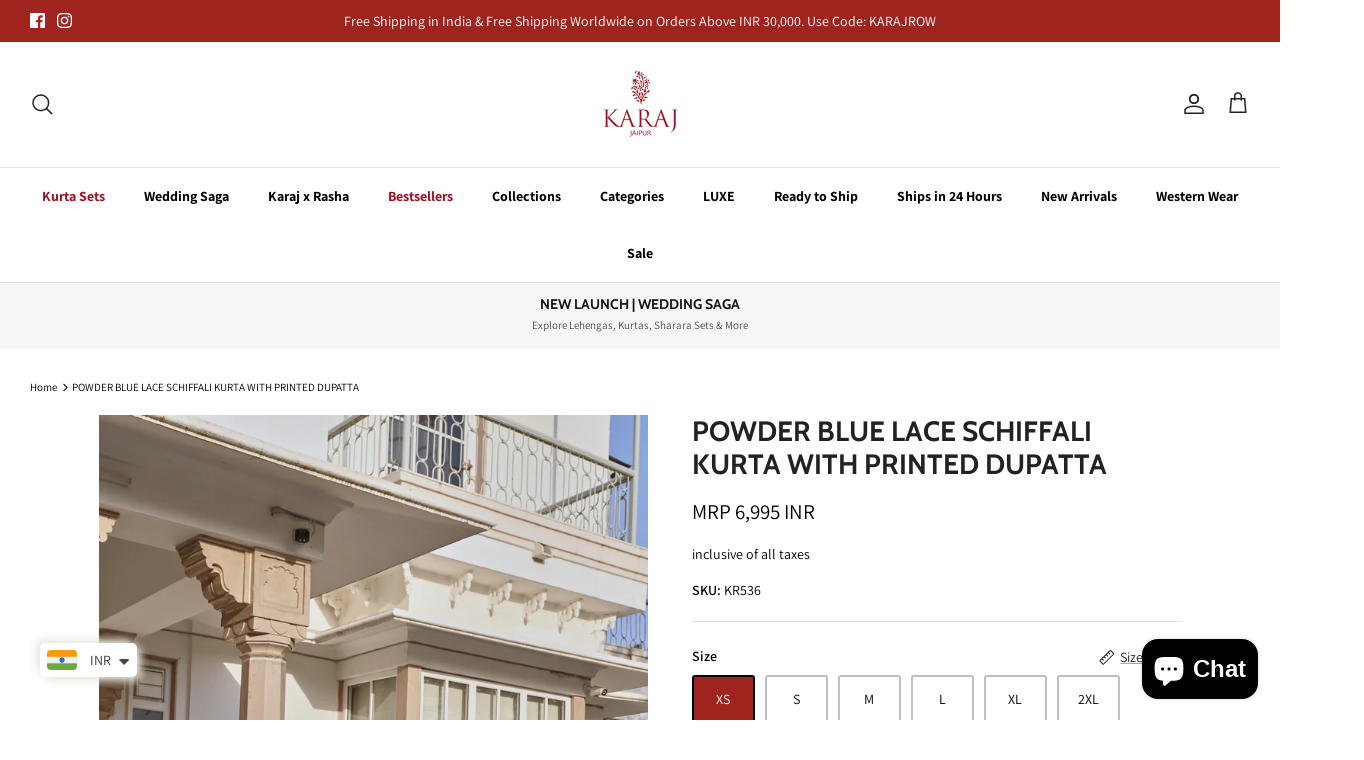

--- FILE ---
content_type: text/html; charset=utf-8
request_url: https://www.karajjaipur.com/en-ca/products/lace-schiffali-kurta-with-printed-dupatta
body_size: 40292
content:
<!DOCTYPE html><html lang="en" dir="ltr">
<head>
<script>
window.KiwiSizing = window.KiwiSizing === undefined ? {} : window.KiwiSizing;
KiwiSizing.shop = "karaj-jaipur.myshopify.com";


KiwiSizing.data = {
  collections: "397043302647,380921708791",
  tags: "C- SAADGI,Powder Blue,schiffali kurta",
  product: "8265752740087",
  vendor: "Karaj jaipur",
  type: "KURTA SET",
  title: "POWDER BLUE LACE SCHIFFALI KURTA WITH PRINTED DUPATTA",
  images: ["\/\/www.karajjaipur.com\/cdn\/shop\/files\/DSC_5565.jpg?v=1752640283","\/\/www.karajjaipur.com\/cdn\/shop\/files\/DSC_5570.jpg?v=1752640283","\/\/www.karajjaipur.com\/cdn\/shop\/files\/DSC_5577.jpg?v=1752640283","\/\/www.karajjaipur.com\/cdn\/shop\/files\/DSC_5586.jpg?v=1752640283","\/\/www.karajjaipur.com\/cdn\/shop\/files\/DSC_5554.jpg?v=1752640283","\/\/www.karajjaipur.com\/cdn\/shop\/files\/DSC_5591.jpg?v=1752640283"],
  options: [{"name":"Size","position":1,"values":["XS","S","M","L","XL","2XL","3XL","4XL","5XL"]},{"name":"Color","position":2,"values":["POWDER BLUE"]}],
  variants: [{"id":44813457588471,"title":"XS \/ POWDER BLUE","option1":"XS","option2":"POWDER BLUE","option3":null,"sku":"KR536","requires_shipping":true,"taxable":true,"featured_image":null,"available":true,"name":"POWDER BLUE LACE SCHIFFALI KURTA WITH PRINTED DUPATTA - XS \/ POWDER BLUE","public_title":"XS \/ POWDER BLUE","options":["XS","POWDER BLUE"],"price":699500,"weight":500,"compare_at_price":699500,"inventory_management":"shopify","barcode":null,"requires_selling_plan":false,"selling_plan_allocations":[]},{"id":44813457621239,"title":"S \/ POWDER BLUE","option1":"S","option2":"POWDER BLUE","option3":null,"sku":"KR536","requires_shipping":true,"taxable":true,"featured_image":null,"available":true,"name":"POWDER BLUE LACE SCHIFFALI KURTA WITH PRINTED DUPATTA - S \/ POWDER BLUE","public_title":"S \/ POWDER BLUE","options":["S","POWDER BLUE"],"price":699500,"weight":500,"compare_at_price":699500,"inventory_management":"shopify","barcode":null,"requires_selling_plan":false,"selling_plan_allocations":[]},{"id":44813457654007,"title":"M \/ POWDER BLUE","option1":"M","option2":"POWDER BLUE","option3":null,"sku":"KR536","requires_shipping":true,"taxable":true,"featured_image":null,"available":true,"name":"POWDER BLUE LACE SCHIFFALI KURTA WITH PRINTED DUPATTA - M \/ POWDER BLUE","public_title":"M \/ POWDER BLUE","options":["M","POWDER BLUE"],"price":699500,"weight":500,"compare_at_price":699500,"inventory_management":"shopify","barcode":null,"requires_selling_plan":false,"selling_plan_allocations":[]},{"id":44813457686775,"title":"L \/ POWDER BLUE","option1":"L","option2":"POWDER BLUE","option3":null,"sku":"KR536","requires_shipping":true,"taxable":true,"featured_image":null,"available":true,"name":"POWDER BLUE LACE SCHIFFALI KURTA WITH PRINTED DUPATTA - L \/ POWDER BLUE","public_title":"L \/ POWDER BLUE","options":["L","POWDER BLUE"],"price":699500,"weight":500,"compare_at_price":699500,"inventory_management":"shopify","barcode":null,"requires_selling_plan":false,"selling_plan_allocations":[]},{"id":44813457719543,"title":"XL \/ POWDER BLUE","option1":"XL","option2":"POWDER BLUE","option3":null,"sku":"KR536","requires_shipping":true,"taxable":true,"featured_image":null,"available":true,"name":"POWDER BLUE LACE SCHIFFALI KURTA WITH PRINTED DUPATTA - XL \/ POWDER BLUE","public_title":"XL \/ POWDER BLUE","options":["XL","POWDER BLUE"],"price":699500,"weight":500,"compare_at_price":699500,"inventory_management":"shopify","barcode":null,"requires_selling_plan":false,"selling_plan_allocations":[]},{"id":44813457752311,"title":"2XL \/ POWDER BLUE","option1":"2XL","option2":"POWDER BLUE","option3":null,"sku":"KR536","requires_shipping":true,"taxable":true,"featured_image":null,"available":true,"name":"POWDER BLUE LACE SCHIFFALI KURTA WITH PRINTED DUPATTA - 2XL \/ POWDER BLUE","public_title":"2XL \/ POWDER BLUE","options":["2XL","POWDER BLUE"],"price":699500,"weight":500,"compare_at_price":699500,"inventory_management":"shopify","barcode":null,"requires_selling_plan":false,"selling_plan_allocations":[]},{"id":44980826308855,"title":"3XL \/ POWDER BLUE","option1":"3XL","option2":"POWDER BLUE","option3":null,"sku":"KR536","requires_shipping":true,"taxable":true,"featured_image":null,"available":true,"name":"POWDER BLUE LACE SCHIFFALI KURTA WITH PRINTED DUPATTA - 3XL \/ POWDER BLUE","public_title":"3XL \/ POWDER BLUE","options":["3XL","POWDER BLUE"],"price":699500,"weight":500,"compare_at_price":699500,"inventory_management":"shopify","barcode":null,"requires_selling_plan":false,"selling_plan_allocations":[]},{"id":44980826341623,"title":"4XL \/ POWDER BLUE","option1":"4XL","option2":"POWDER BLUE","option3":null,"sku":"KR536","requires_shipping":true,"taxable":true,"featured_image":null,"available":true,"name":"POWDER BLUE LACE SCHIFFALI KURTA WITH PRINTED DUPATTA - 4XL \/ POWDER BLUE","public_title":"4XL \/ POWDER BLUE","options":["4XL","POWDER BLUE"],"price":699500,"weight":500,"compare_at_price":699500,"inventory_management":"shopify","barcode":null,"requires_selling_plan":false,"selling_plan_allocations":[]},{"id":44980826374391,"title":"5XL \/ POWDER BLUE","option1":"5XL","option2":"POWDER BLUE","option3":null,"sku":"KR536","requires_shipping":true,"taxable":true,"featured_image":null,"available":true,"name":"POWDER BLUE LACE SCHIFFALI KURTA WITH PRINTED DUPATTA - 5XL \/ POWDER BLUE","public_title":"5XL \/ POWDER BLUE","options":["5XL","POWDER BLUE"],"price":699500,"weight":500,"compare_at_price":699500,"inventory_management":"shopify","barcode":null,"requires_selling_plan":false,"selling_plan_allocations":[]}],
};

</script>
  <!-- Symmetry 5.5.1 -->

  <link rel="preload" href="//www.karajjaipur.com/cdn/shop/t/20/assets/styles.css?v=72806528487435842281765121267" as="style">
  <meta charset="utf-8" />
<meta name="viewport" content="width=device-width,initial-scale=1.0" />
<meta http-equiv="X-UA-Compatible" content="IE=edge">

<link rel="preconnect" href="https://cdn.shopify.com" crossorigin>
<link rel="preconnect" href="https://fonts.shopify.com" crossorigin>
<link rel="preconnect" href="https://monorail-edge.shopifysvc.com"><link rel="preload" as="font" href="//www.karajjaipur.com/cdn/fonts/assistant/assistant_n4.9120912a469cad1cc292572851508ca49d12e768.woff2" type="font/woff2" crossorigin><link rel="preload" as="font" href="//www.karajjaipur.com/cdn/fonts/assistant/assistant_n7.bf44452348ec8b8efa3aa3068825305886b1c83c.woff2" type="font/woff2" crossorigin><link rel="preload" as="font" href="//www.karajjaipur.com/cdn/fonts/assistant/assistant_n7.bf44452348ec8b8efa3aa3068825305886b1c83c.woff2" type="font/woff2" crossorigin><link rel="preload" as="font" href="//www.karajjaipur.com/cdn/fonts/cabin/cabin_n7.255204a342bfdbc9ae2017bd4e6a90f8dbb2f561.woff2" type="font/woff2" crossorigin><link rel="preload" as="font" href="//www.karajjaipur.com/cdn/fonts/cabin/cabin_n7.255204a342bfdbc9ae2017bd4e6a90f8dbb2f561.woff2" type="font/woff2" crossorigin><link rel="preload" href="//www.karajjaipur.com/cdn/shop/t/20/assets/vendor.min.js?v=11589511144441591071673330577" as="script">
<link rel="preload" href="//www.karajjaipur.com/cdn/shop/t/20/assets/theme.js?v=172761886286336948161673330577" as="script"><link rel="canonical" href="https://www.karajjaipur.com/en-ca/products/lace-schiffali-kurta-with-printed-dupatta" /><link rel="shortcut icon" href="//www.karajjaipur.com/cdn/shop/files/karaj_1.png?v=1644060511" type="image/png" /><meta name="description" content="Buy Karaj Jaipur Powder Blue Lace Schiffali Kurta With Printed Dupatta KR536 Online for Women - karajjaipur.com">

  <title>
    Karaj Jaipur Powder Blue Lace Schiffali Kurta With Printed Dupatta
  </title>

  <meta property="og:site_name" content="Karaj Jaipur">
<meta property="og:url" content="https://www.karajjaipur.com/en-ca/products/lace-schiffali-kurta-with-printed-dupatta">
<meta property="og:title" content="Karaj Jaipur Powder Blue Lace Schiffali Kurta With Printed Dupatta">
<meta property="og:type" content="product">
<meta property="og:description" content="Buy Karaj Jaipur Powder Blue Lace Schiffali Kurta With Printed Dupatta KR536 Online for Women - karajjaipur.com"><meta property="og:image" content="http://www.karajjaipur.com/cdn/shop/files/DSC_5565_1200x1200.jpg?v=1752640283">
  <meta property="og:image:secure_url" content="https://www.karajjaipur.com/cdn/shop/files/DSC_5565_1200x1200.jpg?v=1752640283">
  <meta property="og:image:width" content="4024">
  <meta property="og:image:height" content="6048"><meta property="og:price:amount" content="6,995">
  <meta property="og:price:currency" content="INR"><meta name="twitter:card" content="summary_large_image">
<meta name="twitter:title" content="Karaj Jaipur Powder Blue Lace Schiffali Kurta With Printed Dupatta">
<meta name="twitter:description" content="Buy Karaj Jaipur Powder Blue Lace Schiffali Kurta With Printed Dupatta KR536 Online for Women - karajjaipur.com">


  <link href="//www.karajjaipur.com/cdn/shop/t/20/assets/styles.css?v=72806528487435842281765121267" rel="stylesheet" type="text/css" media="all" />

  <script>
    window.theme = window.theme || {};
    theme.money_format_with_product_code_preference = "\u003cspan class=money\u003eMRP {{amount_no_decimals}} INR\u003c\/span\u003e";
    theme.money_format_with_cart_code_preference = "\u003cspan class=money\u003eMRP {{amount_no_decimals}} INR\u003c\/span\u003e";
    theme.money_format = "\u003cspan class=money\u003eMRP {{amount_no_decimals}} INR\u003c\/span\u003e";
    theme.strings = {
      previous: "Previous",
      next: "Next",
      addressError: "Error looking up that address",
      addressNoResults: "No results for that address",
      addressQueryLimit: "You have exceeded the Google API usage limit. Consider upgrading to a \u003ca href=\"https:\/\/developers.google.com\/maps\/premium\/usage-limits\"\u003ePremium Plan\u003c\/a\u003e.",
      authError: "There was a problem authenticating your Google Maps API Key.",
      icon_labels_left: "Left",
      icon_labels_right: "Right",
      icon_labels_down: "Down",
      icon_labels_close: "Close",
      icon_labels_plus: "Plus",
      cart_terms_confirmation: "You must agree to the terms and conditions before continuing.",
      products_listing_from: "From",
      layout_live_search_see_all: "See all results",
      products_product_add_to_cart: "Add to Cart",
      products_variant_no_stock: "Sold out",
      products_variant_non_existent: "Unavailable",
      products_product_pick_a: "Pick a",
      general_navigation_menu_toggle_aria_label: "Toggle menu",
      general_accessibility_labels_close: "Close",
      products_product_adding_to_cart: "Adding",
      products_product_added_to_cart: "Added to cart",
      general_quick_search_pages: "Pages",
      general_quick_search_no_results: "Sorry, we couldn\u0026#39;t find any results",
      collections_general_see_all_subcollections: "See all..."
    };
    theme.routes = {
      cart_url: '/en-ca/cart',
      cart_add_url: '/en-ca/cart/add.js',
      cart_change_url: '/en-ca/cart/change',
      predictive_search_url: '/en-ca/search/suggest'
    };
    theme.settings = {
      cart_type: "drawer",
      quickbuy_style: "button",
      avoid_orphans: true
    };
    document.documentElement.classList.add('js');
  </script><script>window.performance && window.performance.mark && window.performance.mark('shopify.content_for_header.start');</script><meta name="google-site-verification" content="9V-msxLyD02KfwuFM-11JKmW2rJs4BFPTtIPxsLrQQc">
<meta id="shopify-digital-wallet" name="shopify-digital-wallet" content="/56231362743/digital_wallets/dialog">
<link rel="alternate" hreflang="x-default" href="https://www.karajjaipur.com/products/lace-schiffali-kurta-with-printed-dupatta">
<link rel="alternate" hreflang="en" href="https://www.karajjaipur.com/products/lace-schiffali-kurta-with-printed-dupatta">
<link rel="alternate" hreflang="en-AU" href="https://www.karajjaipur.com/en-au/products/lace-schiffali-kurta-with-printed-dupatta">
<link rel="alternate" hreflang="en-CA" href="https://www.karajjaipur.com/en-ca/products/lace-schiffali-kurta-with-printed-dupatta">
<link rel="alternate" hreflang="en-SA" href="https://www.karajjaipur.com/en-sa/products/lace-schiffali-kurta-with-printed-dupatta">
<link rel="alternate" hreflang="en-SG" href="https://www.karajjaipur.com/en-sg/products/lace-schiffali-kurta-with-printed-dupatta">
<link rel="alternate" hreflang="en-AE" href="https://www.karajjaipur.com/en-ae/products/lace-schiffali-kurta-with-printed-dupatta">
<link rel="alternate" hreflang="en-GB" href="https://www.karajjaipur.com/en-gb/products/lace-schiffali-kurta-with-printed-dupatta">
<link rel="alternate" hreflang="en-US" href="https://www.karajjaipur.com/en-us/products/lace-schiffali-kurta-with-printed-dupatta">
<link rel="alternate" type="application/json+oembed" href="https://www.karajjaipur.com/en-ca/products/lace-schiffali-kurta-with-printed-dupatta.oembed">
<script async="async" src="/checkouts/internal/preloads.js?locale=en-CA"></script>
<script id="shopify-features" type="application/json">{"accessToken":"b4c5f9d37fa7c33bb43af31862c93d2e","betas":["rich-media-storefront-analytics"],"domain":"www.karajjaipur.com","predictiveSearch":true,"shopId":56231362743,"locale":"en"}</script>
<script>var Shopify = Shopify || {};
Shopify.shop = "karaj-jaipur.myshopify.com";
Shopify.locale = "en";
Shopify.currency = {"active":"INR","rate":"1.0"};
Shopify.country = "CA";
Shopify.theme = {"name":"MM-Speed-2.3 - 10\/01\/2023","id":136408170743,"schema_name":"Symmetry","schema_version":"5.5.1","theme_store_id":568,"role":"main"};
Shopify.theme.handle = "null";
Shopify.theme.style = {"id":null,"handle":null};
Shopify.cdnHost = "www.karajjaipur.com/cdn";
Shopify.routes = Shopify.routes || {};
Shopify.routes.root = "/en-ca/";</script>
<script type="module">!function(o){(o.Shopify=o.Shopify||{}).modules=!0}(window);</script>
<script>!function(o){function n(){var o=[];function n(){o.push(Array.prototype.slice.apply(arguments))}return n.q=o,n}var t=o.Shopify=o.Shopify||{};t.loadFeatures=n(),t.autoloadFeatures=n()}(window);</script>
<script id="shop-js-analytics" type="application/json">{"pageType":"product"}</script>
<script defer="defer" async type="module" src="//www.karajjaipur.com/cdn/shopifycloud/shop-js/modules/v2/client.init-shop-cart-sync_C5BV16lS.en.esm.js"></script>
<script defer="defer" async type="module" src="//www.karajjaipur.com/cdn/shopifycloud/shop-js/modules/v2/chunk.common_CygWptCX.esm.js"></script>
<script type="module">
  await import("//www.karajjaipur.com/cdn/shopifycloud/shop-js/modules/v2/client.init-shop-cart-sync_C5BV16lS.en.esm.js");
await import("//www.karajjaipur.com/cdn/shopifycloud/shop-js/modules/v2/chunk.common_CygWptCX.esm.js");

  window.Shopify.SignInWithShop?.initShopCartSync?.({"fedCMEnabled":true,"windoidEnabled":true});

</script>
<script>(function() {
  var isLoaded = false;
  function asyncLoad() {
    if (isLoaded) return;
    isLoaded = true;
    var urls = ["https:\/\/omnisnippet1.com\/platforms\/shopify.js?source=scriptTag\u0026v=2025-05-15T12\u0026shop=karaj-jaipur.myshopify.com"];
    for (var i = 0; i < urls.length; i++) {
      var s = document.createElement('script');
      s.type = 'text/javascript';
      s.async = true;
      s.src = urls[i];
      var x = document.getElementsByTagName('script')[0];
      x.parentNode.insertBefore(s, x);
    }
  };
  if(window.attachEvent) {
    window.attachEvent('onload', asyncLoad);
  } else {
    window.addEventListener('load', asyncLoad, false);
  }
})();</script>
<script id="__st">var __st={"a":56231362743,"offset":19800,"reqid":"f6fceb85-3e4f-4996-ad71-55d4da147d21-1768809855","pageurl":"www.karajjaipur.com\/en-ca\/products\/lace-schiffali-kurta-with-printed-dupatta","u":"06d6c0ecef4e","p":"product","rtyp":"product","rid":8265752740087};</script>
<script>window.ShopifyPaypalV4VisibilityTracking = true;</script>
<script id="captcha-bootstrap">!function(){'use strict';const t='contact',e='account',n='new_comment',o=[[t,t],['blogs',n],['comments',n],[t,'customer']],c=[[e,'customer_login'],[e,'guest_login'],[e,'recover_customer_password'],[e,'create_customer']],r=t=>t.map((([t,e])=>`form[action*='/${t}']:not([data-nocaptcha='true']) input[name='form_type'][value='${e}']`)).join(','),a=t=>()=>t?[...document.querySelectorAll(t)].map((t=>t.form)):[];function s(){const t=[...o],e=r(t);return a(e)}const i='password',u='form_key',d=['recaptcha-v3-token','g-recaptcha-response','h-captcha-response',i],f=()=>{try{return window.sessionStorage}catch{return}},m='__shopify_v',_=t=>t.elements[u];function p(t,e,n=!1){try{const o=window.sessionStorage,c=JSON.parse(o.getItem(e)),{data:r}=function(t){const{data:e,action:n}=t;return t[m]||n?{data:e,action:n}:{data:t,action:n}}(c);for(const[e,n]of Object.entries(r))t.elements[e]&&(t.elements[e].value=n);n&&o.removeItem(e)}catch(o){console.error('form repopulation failed',{error:o})}}const l='form_type',E='cptcha';function T(t){t.dataset[E]=!0}const w=window,h=w.document,L='Shopify',v='ce_forms',y='captcha';let A=!1;((t,e)=>{const n=(g='f06e6c50-85a8-45c8-87d0-21a2b65856fe',I='https://cdn.shopify.com/shopifycloud/storefront-forms-hcaptcha/ce_storefront_forms_captcha_hcaptcha.v1.5.2.iife.js',D={infoText:'Protected by hCaptcha',privacyText:'Privacy',termsText:'Terms'},(t,e,n)=>{const o=w[L][v],c=o.bindForm;if(c)return c(t,g,e,D).then(n);var r;o.q.push([[t,g,e,D],n]),r=I,A||(h.body.append(Object.assign(h.createElement('script'),{id:'captcha-provider',async:!0,src:r})),A=!0)});var g,I,D;w[L]=w[L]||{},w[L][v]=w[L][v]||{},w[L][v].q=[],w[L][y]=w[L][y]||{},w[L][y].protect=function(t,e){n(t,void 0,e),T(t)},Object.freeze(w[L][y]),function(t,e,n,w,h,L){const[v,y,A,g]=function(t,e,n){const i=e?o:[],u=t?c:[],d=[...i,...u],f=r(d),m=r(i),_=r(d.filter((([t,e])=>n.includes(e))));return[a(f),a(m),a(_),s()]}(w,h,L),I=t=>{const e=t.target;return e instanceof HTMLFormElement?e:e&&e.form},D=t=>v().includes(t);t.addEventListener('submit',(t=>{const e=I(t);if(!e)return;const n=D(e)&&!e.dataset.hcaptchaBound&&!e.dataset.recaptchaBound,o=_(e),c=g().includes(e)&&(!o||!o.value);(n||c)&&t.preventDefault(),c&&!n&&(function(t){try{if(!f())return;!function(t){const e=f();if(!e)return;const n=_(t);if(!n)return;const o=n.value;o&&e.removeItem(o)}(t);const e=Array.from(Array(32),(()=>Math.random().toString(36)[2])).join('');!function(t,e){_(t)||t.append(Object.assign(document.createElement('input'),{type:'hidden',name:u})),t.elements[u].value=e}(t,e),function(t,e){const n=f();if(!n)return;const o=[...t.querySelectorAll(`input[type='${i}']`)].map((({name:t})=>t)),c=[...d,...o],r={};for(const[a,s]of new FormData(t).entries())c.includes(a)||(r[a]=s);n.setItem(e,JSON.stringify({[m]:1,action:t.action,data:r}))}(t,e)}catch(e){console.error('failed to persist form',e)}}(e),e.submit())}));const S=(t,e)=>{t&&!t.dataset[E]&&(n(t,e.some((e=>e===t))),T(t))};for(const o of['focusin','change'])t.addEventListener(o,(t=>{const e=I(t);D(e)&&S(e,y())}));const B=e.get('form_key'),M=e.get(l),P=B&&M;t.addEventListener('DOMContentLoaded',(()=>{const t=y();if(P)for(const e of t)e.elements[l].value===M&&p(e,B);[...new Set([...A(),...v().filter((t=>'true'===t.dataset.shopifyCaptcha))])].forEach((e=>S(e,t)))}))}(h,new URLSearchParams(w.location.search),n,t,e,['guest_login'])})(!1,!0)}();</script>
<script integrity="sha256-4kQ18oKyAcykRKYeNunJcIwy7WH5gtpwJnB7kiuLZ1E=" data-source-attribution="shopify.loadfeatures" defer="defer" src="//www.karajjaipur.com/cdn/shopifycloud/storefront/assets/storefront/load_feature-a0a9edcb.js" crossorigin="anonymous"></script>
<script data-source-attribution="shopify.dynamic_checkout.dynamic.init">var Shopify=Shopify||{};Shopify.PaymentButton=Shopify.PaymentButton||{isStorefrontPortableWallets:!0,init:function(){window.Shopify.PaymentButton.init=function(){};var t=document.createElement("script");t.src="https://www.karajjaipur.com/cdn/shopifycloud/portable-wallets/latest/portable-wallets.en.js",t.type="module",document.head.appendChild(t)}};
</script>
<script data-source-attribution="shopify.dynamic_checkout.buyer_consent">
  function portableWalletsHideBuyerConsent(e){var t=document.getElementById("shopify-buyer-consent"),n=document.getElementById("shopify-subscription-policy-button");t&&n&&(t.classList.add("hidden"),t.setAttribute("aria-hidden","true"),n.removeEventListener("click",e))}function portableWalletsShowBuyerConsent(e){var t=document.getElementById("shopify-buyer-consent"),n=document.getElementById("shopify-subscription-policy-button");t&&n&&(t.classList.remove("hidden"),t.removeAttribute("aria-hidden"),n.addEventListener("click",e))}window.Shopify?.PaymentButton&&(window.Shopify.PaymentButton.hideBuyerConsent=portableWalletsHideBuyerConsent,window.Shopify.PaymentButton.showBuyerConsent=portableWalletsShowBuyerConsent);
</script>
<script>
  function portableWalletsCleanup(e){e&&e.src&&console.error("Failed to load portable wallets script "+e.src);var t=document.querySelectorAll("shopify-accelerated-checkout .shopify-payment-button__skeleton, shopify-accelerated-checkout-cart .wallet-cart-button__skeleton"),e=document.getElementById("shopify-buyer-consent");for(let e=0;e<t.length;e++)t[e].remove();e&&e.remove()}function portableWalletsNotLoadedAsModule(e){e instanceof ErrorEvent&&"string"==typeof e.message&&e.message.includes("import.meta")&&"string"==typeof e.filename&&e.filename.includes("portable-wallets")&&(window.removeEventListener("error",portableWalletsNotLoadedAsModule),window.Shopify.PaymentButton.failedToLoad=e,"loading"===document.readyState?document.addEventListener("DOMContentLoaded",window.Shopify.PaymentButton.init):window.Shopify.PaymentButton.init())}window.addEventListener("error",portableWalletsNotLoadedAsModule);
</script>

<script type="module" src="https://www.karajjaipur.com/cdn/shopifycloud/portable-wallets/latest/portable-wallets.en.js" onError="portableWalletsCleanup(this)" crossorigin="anonymous"></script>
<script nomodule>
  document.addEventListener("DOMContentLoaded", portableWalletsCleanup);
</script>

<script id='scb4127' type='text/javascript' async='' src='https://www.karajjaipur.com/cdn/shopifycloud/privacy-banner/storefront-banner.js'></script><link id="shopify-accelerated-checkout-styles" rel="stylesheet" media="screen" href="https://www.karajjaipur.com/cdn/shopifycloud/portable-wallets/latest/accelerated-checkout-backwards-compat.css" crossorigin="anonymous">
<style id="shopify-accelerated-checkout-cart">
        #shopify-buyer-consent {
  margin-top: 1em;
  display: inline-block;
  width: 100%;
}

#shopify-buyer-consent.hidden {
  display: none;
}

#shopify-subscription-policy-button {
  background: none;
  border: none;
  padding: 0;
  text-decoration: underline;
  font-size: inherit;
  cursor: pointer;
}

#shopify-subscription-policy-button::before {
  box-shadow: none;
}

      </style>
<script id="sections-script" data-sections="product-recommendations" defer="defer" src="//www.karajjaipur.com/cdn/shop/t/20/compiled_assets/scripts.js?8262"></script>
<script>window.performance && window.performance.mark && window.performance.mark('shopify.content_for_header.end');</script>

<meta name="facebook-domain-verification" content="9zrsl625b16jcntulc93dtw06k5j80" />

<meta name="p:domain_verify" content="84e90cc9c50730718ab4eef7f36eca29"/>

<script>(function(w,d,t,r,u){var f,n,i;w[u]=w[u]||[],f=function(){var o={ti:"343137955", tm:"shpfy_ui", enableAutoSpaTracking: true};o.q=w[u],w[u]=new UET(o),w[u].push("pageLoad")},n=d.createElement(t),n.src=r,n.async=1,n.onload=n.onreadystatechange=function(){var s=this.readyState;s&&s!=="loaded"&&s!=="complete"||(f(),n.onload=n.onreadystatechange=null)},i=d.getElementsByTagName(t)[0],i.parentNode.insertBefore(n,i)})(window,document,"script","//bat.bing.com/bat.js","uetq");</script>
  
<!-- Google tag (gtag.js) -->
<script async src="https://www.googletagmanager.com/gtag/js?id=G-4VHE94NDR1"></script>
<script>
  window.dataLayer = window.dataLayer || [];
  function gtag(){dataLayer.push(arguments);}
  gtag('js', new Date());

  gtag('config', 'G-4VHE94NDR1');
</script>
  
  
<!-- BEGIN app block: shopify://apps/prodvid/blocks/app-embed-block/9b4094ac-d3db-4da2-9d01-8b1d5a0c746a --><script id="vw-product-video-tag" type="application/json">{"settings": {"display_type":"inline","button_bgColor":{"r":0,"g":0,"b":0,"a":0.8},"bg_overlay":{"r":0,"g":0,"b":0,"a":0.8},"button_fgColor":{"r":255,"g":255,"b":255,"a":1},"autoplay":true,"mute":true,"show_controls":true,"loop":true} }</script>
<script id="vw-product-video-tag-liquid" type="application/json"> {"template_name": "product", "enabled": true }</script>
<script>
function injectScript(src) {
    return new Promise((resolve, reject) => {
        const script = document.createElement('script');
        script.src = src;
        script.addEventListener('load', resolve);
        script.addEventListener('error', e => reject(e.error));
        document.head.appendChild(script);
    });
}
injectScript("https://d2eofpteq3zxlc.cloudfront.net/assets/bundle.js");
</script>

<link rel="stylesheet" href="https://d2eofpteq3zxlc.cloudfront.net/assets/bundle.css">
<!-- END app block --><script src="https://cdn.shopify.com/extensions/7bc9bb47-adfa-4267-963e-cadee5096caf/inbox-1252/assets/inbox-chat-loader.js" type="text/javascript" defer="defer"></script>
<link href="https://cdn.shopify.com/extensions/48a90c33-cef4-4ed8-9416-699b092a6ee6/product-page-descriptions-hey-1/assets/hey-widget-app.css" rel="stylesheet" type="text/css" media="all">
<script src="https://cdn.shopify.com/extensions/a9a32278-85fd-435d-a2e4-15afbc801656/nova-multi-currency-converter-1/assets/nova-cur-app-embed.js" type="text/javascript" defer="defer"></script>
<link href="https://cdn.shopify.com/extensions/a9a32278-85fd-435d-a2e4-15afbc801656/nova-multi-currency-converter-1/assets/nova-cur.css" rel="stylesheet" type="text/css" media="all">
<link href="https://monorail-edge.shopifysvc.com" rel="dns-prefetch">
<script>(function(){if ("sendBeacon" in navigator && "performance" in window) {try {var session_token_from_headers = performance.getEntriesByType('navigation')[0].serverTiming.find(x => x.name == '_s').description;} catch {var session_token_from_headers = undefined;}var session_cookie_matches = document.cookie.match(/_shopify_s=([^;]*)/);var session_token_from_cookie = session_cookie_matches && session_cookie_matches.length === 2 ? session_cookie_matches[1] : "";var session_token = session_token_from_headers || session_token_from_cookie || "";function handle_abandonment_event(e) {var entries = performance.getEntries().filter(function(entry) {return /monorail-edge.shopifysvc.com/.test(entry.name);});if (!window.abandonment_tracked && entries.length === 0) {window.abandonment_tracked = true;var currentMs = Date.now();var navigation_start = performance.timing.navigationStart;var payload = {shop_id: 56231362743,url: window.location.href,navigation_start,duration: currentMs - navigation_start,session_token,page_type: "product"};window.navigator.sendBeacon("https://monorail-edge.shopifysvc.com/v1/produce", JSON.stringify({schema_id: "online_store_buyer_site_abandonment/1.1",payload: payload,metadata: {event_created_at_ms: currentMs,event_sent_at_ms: currentMs}}));}}window.addEventListener('pagehide', handle_abandonment_event);}}());</script>
<script id="web-pixels-manager-setup">(function e(e,d,r,n,o){if(void 0===o&&(o={}),!Boolean(null===(a=null===(i=window.Shopify)||void 0===i?void 0:i.analytics)||void 0===a?void 0:a.replayQueue)){var i,a;window.Shopify=window.Shopify||{};var t=window.Shopify;t.analytics=t.analytics||{};var s=t.analytics;s.replayQueue=[],s.publish=function(e,d,r){return s.replayQueue.push([e,d,r]),!0};try{self.performance.mark("wpm:start")}catch(e){}var l=function(){var e={modern:/Edge?\/(1{2}[4-9]|1[2-9]\d|[2-9]\d{2}|\d{4,})\.\d+(\.\d+|)|Firefox\/(1{2}[4-9]|1[2-9]\d|[2-9]\d{2}|\d{4,})\.\d+(\.\d+|)|Chrom(ium|e)\/(9{2}|\d{3,})\.\d+(\.\d+|)|(Maci|X1{2}).+ Version\/(15\.\d+|(1[6-9]|[2-9]\d|\d{3,})\.\d+)([,.]\d+|)( \(\w+\)|)( Mobile\/\w+|) Safari\/|Chrome.+OPR\/(9{2}|\d{3,})\.\d+\.\d+|(CPU[ +]OS|iPhone[ +]OS|CPU[ +]iPhone|CPU IPhone OS|CPU iPad OS)[ +]+(15[._]\d+|(1[6-9]|[2-9]\d|\d{3,})[._]\d+)([._]\d+|)|Android:?[ /-](13[3-9]|1[4-9]\d|[2-9]\d{2}|\d{4,})(\.\d+|)(\.\d+|)|Android.+Firefox\/(13[5-9]|1[4-9]\d|[2-9]\d{2}|\d{4,})\.\d+(\.\d+|)|Android.+Chrom(ium|e)\/(13[3-9]|1[4-9]\d|[2-9]\d{2}|\d{4,})\.\d+(\.\d+|)|SamsungBrowser\/([2-9]\d|\d{3,})\.\d+/,legacy:/Edge?\/(1[6-9]|[2-9]\d|\d{3,})\.\d+(\.\d+|)|Firefox\/(5[4-9]|[6-9]\d|\d{3,})\.\d+(\.\d+|)|Chrom(ium|e)\/(5[1-9]|[6-9]\d|\d{3,})\.\d+(\.\d+|)([\d.]+$|.*Safari\/(?![\d.]+ Edge\/[\d.]+$))|(Maci|X1{2}).+ Version\/(10\.\d+|(1[1-9]|[2-9]\d|\d{3,})\.\d+)([,.]\d+|)( \(\w+\)|)( Mobile\/\w+|) Safari\/|Chrome.+OPR\/(3[89]|[4-9]\d|\d{3,})\.\d+\.\d+|(CPU[ +]OS|iPhone[ +]OS|CPU[ +]iPhone|CPU IPhone OS|CPU iPad OS)[ +]+(10[._]\d+|(1[1-9]|[2-9]\d|\d{3,})[._]\d+)([._]\d+|)|Android:?[ /-](13[3-9]|1[4-9]\d|[2-9]\d{2}|\d{4,})(\.\d+|)(\.\d+|)|Mobile Safari.+OPR\/([89]\d|\d{3,})\.\d+\.\d+|Android.+Firefox\/(13[5-9]|1[4-9]\d|[2-9]\d{2}|\d{4,})\.\d+(\.\d+|)|Android.+Chrom(ium|e)\/(13[3-9]|1[4-9]\d|[2-9]\d{2}|\d{4,})\.\d+(\.\d+|)|Android.+(UC? ?Browser|UCWEB|U3)[ /]?(15\.([5-9]|\d{2,})|(1[6-9]|[2-9]\d|\d{3,})\.\d+)\.\d+|SamsungBrowser\/(5\.\d+|([6-9]|\d{2,})\.\d+)|Android.+MQ{2}Browser\/(14(\.(9|\d{2,})|)|(1[5-9]|[2-9]\d|\d{3,})(\.\d+|))(\.\d+|)|K[Aa][Ii]OS\/(3\.\d+|([4-9]|\d{2,})\.\d+)(\.\d+|)/},d=e.modern,r=e.legacy,n=navigator.userAgent;return n.match(d)?"modern":n.match(r)?"legacy":"unknown"}(),u="modern"===l?"modern":"legacy",c=(null!=n?n:{modern:"",legacy:""})[u],f=function(e){return[e.baseUrl,"/wpm","/b",e.hashVersion,"modern"===e.buildTarget?"m":"l",".js"].join("")}({baseUrl:d,hashVersion:r,buildTarget:u}),m=function(e){var d=e.version,r=e.bundleTarget,n=e.surface,o=e.pageUrl,i=e.monorailEndpoint;return{emit:function(e){var a=e.status,t=e.errorMsg,s=(new Date).getTime(),l=JSON.stringify({metadata:{event_sent_at_ms:s},events:[{schema_id:"web_pixels_manager_load/3.1",payload:{version:d,bundle_target:r,page_url:o,status:a,surface:n,error_msg:t},metadata:{event_created_at_ms:s}}]});if(!i)return console&&console.warn&&console.warn("[Web Pixels Manager] No Monorail endpoint provided, skipping logging."),!1;try{return self.navigator.sendBeacon.bind(self.navigator)(i,l)}catch(e){}var u=new XMLHttpRequest;try{return u.open("POST",i,!0),u.setRequestHeader("Content-Type","text/plain"),u.send(l),!0}catch(e){return console&&console.warn&&console.warn("[Web Pixels Manager] Got an unhandled error while logging to Monorail."),!1}}}}({version:r,bundleTarget:l,surface:e.surface,pageUrl:self.location.href,monorailEndpoint:e.monorailEndpoint});try{o.browserTarget=l,function(e){var d=e.src,r=e.async,n=void 0===r||r,o=e.onload,i=e.onerror,a=e.sri,t=e.scriptDataAttributes,s=void 0===t?{}:t,l=document.createElement("script"),u=document.querySelector("head"),c=document.querySelector("body");if(l.async=n,l.src=d,a&&(l.integrity=a,l.crossOrigin="anonymous"),s)for(var f in s)if(Object.prototype.hasOwnProperty.call(s,f))try{l.dataset[f]=s[f]}catch(e){}if(o&&l.addEventListener("load",o),i&&l.addEventListener("error",i),u)u.appendChild(l);else{if(!c)throw new Error("Did not find a head or body element to append the script");c.appendChild(l)}}({src:f,async:!0,onload:function(){if(!function(){var e,d;return Boolean(null===(d=null===(e=window.Shopify)||void 0===e?void 0:e.analytics)||void 0===d?void 0:d.initialized)}()){var d=window.webPixelsManager.init(e)||void 0;if(d){var r=window.Shopify.analytics;r.replayQueue.forEach((function(e){var r=e[0],n=e[1],o=e[2];d.publishCustomEvent(r,n,o)})),r.replayQueue=[],r.publish=d.publishCustomEvent,r.visitor=d.visitor,r.initialized=!0}}},onerror:function(){return m.emit({status:"failed",errorMsg:"".concat(f," has failed to load")})},sri:function(e){var d=/^sha384-[A-Za-z0-9+/=]+$/;return"string"==typeof e&&d.test(e)}(c)?c:"",scriptDataAttributes:o}),m.emit({status:"loading"})}catch(e){m.emit({status:"failed",errorMsg:(null==e?void 0:e.message)||"Unknown error"})}}})({shopId: 56231362743,storefrontBaseUrl: "https://www.karajjaipur.com",extensionsBaseUrl: "https://extensions.shopifycdn.com/cdn/shopifycloud/web-pixels-manager",monorailEndpoint: "https://monorail-edge.shopifysvc.com/unstable/produce_batch",surface: "storefront-renderer",enabledBetaFlags: ["2dca8a86"],webPixelsConfigList: [{"id":"1544159479","configuration":"{\"pixel_id\":\"3503644566551163\",\"pixel_type\":\"facebook_pixel\"}","eventPayloadVersion":"v1","runtimeContext":"OPEN","scriptVersion":"ca16bc87fe92b6042fbaa3acc2fbdaa6","type":"APP","apiClientId":2329312,"privacyPurposes":["ANALYTICS","MARKETING","SALE_OF_DATA"],"dataSharingAdjustments":{"protectedCustomerApprovalScopes":["read_customer_address","read_customer_email","read_customer_name","read_customer_personal_data","read_customer_phone"]}},{"id":"777912567","configuration":"{\"apiURL\":\"https:\/\/api.omnisend.com\",\"appURL\":\"https:\/\/app.omnisend.com\",\"brandID\":\"63a1536faf053e6be5e38341\",\"trackingURL\":\"https:\/\/wt.omnisendlink.com\"}","eventPayloadVersion":"v1","runtimeContext":"STRICT","scriptVersion":"aa9feb15e63a302383aa48b053211bbb","type":"APP","apiClientId":186001,"privacyPurposes":["ANALYTICS","MARKETING","SALE_OF_DATA"],"dataSharingAdjustments":{"protectedCustomerApprovalScopes":["read_customer_address","read_customer_email","read_customer_name","read_customer_personal_data","read_customer_phone"]}},{"id":"393216247","configuration":"{\"config\":\"{\\\"pixel_id\\\":\\\"G-4VHE94NDR1\\\",\\\"target_country\\\":\\\"IN\\\",\\\"gtag_events\\\":[{\\\"type\\\":\\\"begin_checkout\\\",\\\"action_label\\\":[\\\"G-4VHE94NDR1\\\",\\\"AW-10899025267\\\/x2MiCLOL5LsDEPPah80o\\\"]},{\\\"type\\\":\\\"search\\\",\\\"action_label\\\":[\\\"G-4VHE94NDR1\\\",\\\"AW-10899025267\\\/fQ4MCLaL5LsDEPPah80o\\\"]},{\\\"type\\\":\\\"view_item\\\",\\\"action_label\\\":[\\\"G-4VHE94NDR1\\\",\\\"AW-10899025267\\\/O_PYCK2L5LsDEPPah80o\\\",\\\"MC-JMGLY1S368\\\"]},{\\\"type\\\":\\\"purchase\\\",\\\"action_label\\\":[\\\"G-4VHE94NDR1\\\",\\\"AW-10899025267\\\/c1oXCKqL5LsDEPPah80o\\\",\\\"MC-JMGLY1S368\\\"]},{\\\"type\\\":\\\"page_view\\\",\\\"action_label\\\":[\\\"G-4VHE94NDR1\\\",\\\"AW-10899025267\\\/SBT2CKeL5LsDEPPah80o\\\",\\\"MC-JMGLY1S368\\\"]},{\\\"type\\\":\\\"add_payment_info\\\",\\\"action_label\\\":[\\\"G-4VHE94NDR1\\\",\\\"AW-10899025267\\\/eBCmCLmL5LsDEPPah80o\\\"]},{\\\"type\\\":\\\"add_to_cart\\\",\\\"action_label\\\":[\\\"G-4VHE94NDR1\\\",\\\"AW-10899025267\\\/WOjpCLCL5LsDEPPah80o\\\"]}],\\\"enable_monitoring_mode\\\":false}\"}","eventPayloadVersion":"v1","runtimeContext":"OPEN","scriptVersion":"b2a88bafab3e21179ed38636efcd8a93","type":"APP","apiClientId":1780363,"privacyPurposes":[],"dataSharingAdjustments":{"protectedCustomerApprovalScopes":["read_customer_address","read_customer_email","read_customer_name","read_customer_personal_data","read_customer_phone"]}},{"id":"31555831","eventPayloadVersion":"1","runtimeContext":"LAX","scriptVersion":"1","type":"CUSTOM","privacyPurposes":["ANALYTICS","MARKETING","SALE_OF_DATA"],"name":"Bing UET"},{"id":"95879415","eventPayloadVersion":"1","runtimeContext":"LAX","scriptVersion":"2","type":"CUSTOM","privacyPurposes":["ANALYTICS","MARKETING","SALE_OF_DATA"],"name":"Bing ATC"},{"id":"104792311","eventPayloadVersion":"1","runtimeContext":"LAX","scriptVersion":"1","type":"CUSTOM","privacyPurposes":["ANALYTICS","MARKETING"],"name":"DE Pixel"},{"id":"shopify-app-pixel","configuration":"{}","eventPayloadVersion":"v1","runtimeContext":"STRICT","scriptVersion":"0450","apiClientId":"shopify-pixel","type":"APP","privacyPurposes":["ANALYTICS","MARKETING"]},{"id":"shopify-custom-pixel","eventPayloadVersion":"v1","runtimeContext":"LAX","scriptVersion":"0450","apiClientId":"shopify-pixel","type":"CUSTOM","privacyPurposes":["ANALYTICS","MARKETING"]}],isMerchantRequest: false,initData: {"shop":{"name":"Karaj Jaipur","paymentSettings":{"currencyCode":"INR"},"myshopifyDomain":"karaj-jaipur.myshopify.com","countryCode":"IN","storefrontUrl":"https:\/\/www.karajjaipur.com\/en-ca"},"customer":null,"cart":null,"checkout":null,"productVariants":[{"price":{"amount":6995.0,"currencyCode":"INR"},"product":{"title":"POWDER BLUE LACE SCHIFFALI KURTA WITH PRINTED DUPATTA","vendor":"Karaj jaipur","id":"8265752740087","untranslatedTitle":"POWDER BLUE LACE SCHIFFALI KURTA WITH PRINTED DUPATTA","url":"\/en-ca\/products\/lace-schiffali-kurta-with-printed-dupatta","type":"KURTA SET"},"id":"44813457588471","image":{"src":"\/\/www.karajjaipur.com\/cdn\/shop\/files\/DSC_5565.jpg?v=1752640283"},"sku":"KR536","title":"XS \/ POWDER BLUE","untranslatedTitle":"XS \/ POWDER BLUE"},{"price":{"amount":6995.0,"currencyCode":"INR"},"product":{"title":"POWDER BLUE LACE SCHIFFALI KURTA WITH PRINTED DUPATTA","vendor":"Karaj jaipur","id":"8265752740087","untranslatedTitle":"POWDER BLUE LACE SCHIFFALI KURTA WITH PRINTED DUPATTA","url":"\/en-ca\/products\/lace-schiffali-kurta-with-printed-dupatta","type":"KURTA SET"},"id":"44813457621239","image":{"src":"\/\/www.karajjaipur.com\/cdn\/shop\/files\/DSC_5565.jpg?v=1752640283"},"sku":"KR536","title":"S \/ POWDER BLUE","untranslatedTitle":"S \/ POWDER BLUE"},{"price":{"amount":6995.0,"currencyCode":"INR"},"product":{"title":"POWDER BLUE LACE SCHIFFALI KURTA WITH PRINTED DUPATTA","vendor":"Karaj jaipur","id":"8265752740087","untranslatedTitle":"POWDER BLUE LACE SCHIFFALI KURTA WITH PRINTED DUPATTA","url":"\/en-ca\/products\/lace-schiffali-kurta-with-printed-dupatta","type":"KURTA SET"},"id":"44813457654007","image":{"src":"\/\/www.karajjaipur.com\/cdn\/shop\/files\/DSC_5565.jpg?v=1752640283"},"sku":"KR536","title":"M \/ POWDER BLUE","untranslatedTitle":"M \/ POWDER BLUE"},{"price":{"amount":6995.0,"currencyCode":"INR"},"product":{"title":"POWDER BLUE LACE SCHIFFALI KURTA WITH PRINTED DUPATTA","vendor":"Karaj jaipur","id":"8265752740087","untranslatedTitle":"POWDER BLUE LACE SCHIFFALI KURTA WITH PRINTED DUPATTA","url":"\/en-ca\/products\/lace-schiffali-kurta-with-printed-dupatta","type":"KURTA SET"},"id":"44813457686775","image":{"src":"\/\/www.karajjaipur.com\/cdn\/shop\/files\/DSC_5565.jpg?v=1752640283"},"sku":"KR536","title":"L \/ POWDER BLUE","untranslatedTitle":"L \/ POWDER BLUE"},{"price":{"amount":6995.0,"currencyCode":"INR"},"product":{"title":"POWDER BLUE LACE SCHIFFALI KURTA WITH PRINTED DUPATTA","vendor":"Karaj jaipur","id":"8265752740087","untranslatedTitle":"POWDER BLUE LACE SCHIFFALI KURTA WITH PRINTED DUPATTA","url":"\/en-ca\/products\/lace-schiffali-kurta-with-printed-dupatta","type":"KURTA SET"},"id":"44813457719543","image":{"src":"\/\/www.karajjaipur.com\/cdn\/shop\/files\/DSC_5565.jpg?v=1752640283"},"sku":"KR536","title":"XL \/ POWDER BLUE","untranslatedTitle":"XL \/ POWDER BLUE"},{"price":{"amount":6995.0,"currencyCode":"INR"},"product":{"title":"POWDER BLUE LACE SCHIFFALI KURTA WITH PRINTED DUPATTA","vendor":"Karaj jaipur","id":"8265752740087","untranslatedTitle":"POWDER BLUE LACE SCHIFFALI KURTA WITH PRINTED DUPATTA","url":"\/en-ca\/products\/lace-schiffali-kurta-with-printed-dupatta","type":"KURTA SET"},"id":"44813457752311","image":{"src":"\/\/www.karajjaipur.com\/cdn\/shop\/files\/DSC_5565.jpg?v=1752640283"},"sku":"KR536","title":"2XL \/ POWDER BLUE","untranslatedTitle":"2XL \/ POWDER BLUE"},{"price":{"amount":6995.0,"currencyCode":"INR"},"product":{"title":"POWDER BLUE LACE SCHIFFALI KURTA WITH PRINTED DUPATTA","vendor":"Karaj jaipur","id":"8265752740087","untranslatedTitle":"POWDER BLUE LACE SCHIFFALI KURTA WITH PRINTED DUPATTA","url":"\/en-ca\/products\/lace-schiffali-kurta-with-printed-dupatta","type":"KURTA SET"},"id":"44980826308855","image":{"src":"\/\/www.karajjaipur.com\/cdn\/shop\/files\/DSC_5565.jpg?v=1752640283"},"sku":"KR536","title":"3XL \/ POWDER BLUE","untranslatedTitle":"3XL \/ POWDER BLUE"},{"price":{"amount":6995.0,"currencyCode":"INR"},"product":{"title":"POWDER BLUE LACE SCHIFFALI KURTA WITH PRINTED DUPATTA","vendor":"Karaj jaipur","id":"8265752740087","untranslatedTitle":"POWDER BLUE LACE SCHIFFALI KURTA WITH PRINTED DUPATTA","url":"\/en-ca\/products\/lace-schiffali-kurta-with-printed-dupatta","type":"KURTA SET"},"id":"44980826341623","image":{"src":"\/\/www.karajjaipur.com\/cdn\/shop\/files\/DSC_5565.jpg?v=1752640283"},"sku":"KR536","title":"4XL \/ POWDER BLUE","untranslatedTitle":"4XL \/ POWDER BLUE"},{"price":{"amount":6995.0,"currencyCode":"INR"},"product":{"title":"POWDER BLUE LACE SCHIFFALI KURTA WITH PRINTED DUPATTA","vendor":"Karaj jaipur","id":"8265752740087","untranslatedTitle":"POWDER BLUE LACE SCHIFFALI KURTA WITH PRINTED DUPATTA","url":"\/en-ca\/products\/lace-schiffali-kurta-with-printed-dupatta","type":"KURTA SET"},"id":"44980826374391","image":{"src":"\/\/www.karajjaipur.com\/cdn\/shop\/files\/DSC_5565.jpg?v=1752640283"},"sku":"KR536","title":"5XL \/ POWDER BLUE","untranslatedTitle":"5XL \/ POWDER BLUE"}],"purchasingCompany":null},},"https://www.karajjaipur.com/cdn","fcfee988w5aeb613cpc8e4bc33m6693e112",{"modern":"","legacy":""},{"shopId":"56231362743","storefrontBaseUrl":"https:\/\/www.karajjaipur.com","extensionBaseUrl":"https:\/\/extensions.shopifycdn.com\/cdn\/shopifycloud\/web-pixels-manager","surface":"storefront-renderer","enabledBetaFlags":"[\"2dca8a86\"]","isMerchantRequest":"false","hashVersion":"fcfee988w5aeb613cpc8e4bc33m6693e112","publish":"custom","events":"[[\"page_viewed\",{}],[\"product_viewed\",{\"productVariant\":{\"price\":{\"amount\":6995.0,\"currencyCode\":\"INR\"},\"product\":{\"title\":\"POWDER BLUE LACE SCHIFFALI KURTA WITH PRINTED DUPATTA\",\"vendor\":\"Karaj jaipur\",\"id\":\"8265752740087\",\"untranslatedTitle\":\"POWDER BLUE LACE SCHIFFALI KURTA WITH PRINTED DUPATTA\",\"url\":\"\/en-ca\/products\/lace-schiffali-kurta-with-printed-dupatta\",\"type\":\"KURTA SET\"},\"id\":\"44813457588471\",\"image\":{\"src\":\"\/\/www.karajjaipur.com\/cdn\/shop\/files\/DSC_5565.jpg?v=1752640283\"},\"sku\":\"KR536\",\"title\":\"XS \/ POWDER BLUE\",\"untranslatedTitle\":\"XS \/ POWDER BLUE\"}}]]"});</script><script>
  window.ShopifyAnalytics = window.ShopifyAnalytics || {};
  window.ShopifyAnalytics.meta = window.ShopifyAnalytics.meta || {};
  window.ShopifyAnalytics.meta.currency = 'INR';
  var meta = {"product":{"id":8265752740087,"gid":"gid:\/\/shopify\/Product\/8265752740087","vendor":"Karaj jaipur","type":"KURTA SET","handle":"lace-schiffali-kurta-with-printed-dupatta","variants":[{"id":44813457588471,"price":699500,"name":"POWDER BLUE LACE SCHIFFALI KURTA WITH PRINTED DUPATTA - XS \/ POWDER BLUE","public_title":"XS \/ POWDER BLUE","sku":"KR536"},{"id":44813457621239,"price":699500,"name":"POWDER BLUE LACE SCHIFFALI KURTA WITH PRINTED DUPATTA - S \/ POWDER BLUE","public_title":"S \/ POWDER BLUE","sku":"KR536"},{"id":44813457654007,"price":699500,"name":"POWDER BLUE LACE SCHIFFALI KURTA WITH PRINTED DUPATTA - M \/ POWDER BLUE","public_title":"M \/ POWDER BLUE","sku":"KR536"},{"id":44813457686775,"price":699500,"name":"POWDER BLUE LACE SCHIFFALI KURTA WITH PRINTED DUPATTA - L \/ POWDER BLUE","public_title":"L \/ POWDER BLUE","sku":"KR536"},{"id":44813457719543,"price":699500,"name":"POWDER BLUE LACE SCHIFFALI KURTA WITH PRINTED DUPATTA - XL \/ POWDER BLUE","public_title":"XL \/ POWDER BLUE","sku":"KR536"},{"id":44813457752311,"price":699500,"name":"POWDER BLUE LACE SCHIFFALI KURTA WITH PRINTED DUPATTA - 2XL \/ POWDER BLUE","public_title":"2XL \/ POWDER BLUE","sku":"KR536"},{"id":44980826308855,"price":699500,"name":"POWDER BLUE LACE SCHIFFALI KURTA WITH PRINTED DUPATTA - 3XL \/ POWDER BLUE","public_title":"3XL \/ POWDER BLUE","sku":"KR536"},{"id":44980826341623,"price":699500,"name":"POWDER BLUE LACE SCHIFFALI KURTA WITH PRINTED DUPATTA - 4XL \/ POWDER BLUE","public_title":"4XL \/ POWDER BLUE","sku":"KR536"},{"id":44980826374391,"price":699500,"name":"POWDER BLUE LACE SCHIFFALI KURTA WITH PRINTED DUPATTA - 5XL \/ POWDER BLUE","public_title":"5XL \/ POWDER BLUE","sku":"KR536"}],"remote":false},"page":{"pageType":"product","resourceType":"product","resourceId":8265752740087,"requestId":"f6fceb85-3e4f-4996-ad71-55d4da147d21-1768809855"}};
  for (var attr in meta) {
    window.ShopifyAnalytics.meta[attr] = meta[attr];
  }
</script>
<script class="analytics">
  (function () {
    var customDocumentWrite = function(content) {
      var jquery = null;

      if (window.jQuery) {
        jquery = window.jQuery;
      } else if (window.Checkout && window.Checkout.$) {
        jquery = window.Checkout.$;
      }

      if (jquery) {
        jquery('body').append(content);
      }
    };

    var hasLoggedConversion = function(token) {
      if (token) {
        return document.cookie.indexOf('loggedConversion=' + token) !== -1;
      }
      return false;
    }

    var setCookieIfConversion = function(token) {
      if (token) {
        var twoMonthsFromNow = new Date(Date.now());
        twoMonthsFromNow.setMonth(twoMonthsFromNow.getMonth() + 2);

        document.cookie = 'loggedConversion=' + token + '; expires=' + twoMonthsFromNow;
      }
    }

    var trekkie = window.ShopifyAnalytics.lib = window.trekkie = window.trekkie || [];
    if (trekkie.integrations) {
      return;
    }
    trekkie.methods = [
      'identify',
      'page',
      'ready',
      'track',
      'trackForm',
      'trackLink'
    ];
    trekkie.factory = function(method) {
      return function() {
        var args = Array.prototype.slice.call(arguments);
        args.unshift(method);
        trekkie.push(args);
        return trekkie;
      };
    };
    for (var i = 0; i < trekkie.methods.length; i++) {
      var key = trekkie.methods[i];
      trekkie[key] = trekkie.factory(key);
    }
    trekkie.load = function(config) {
      trekkie.config = config || {};
      trekkie.config.initialDocumentCookie = document.cookie;
      var first = document.getElementsByTagName('script')[0];
      var script = document.createElement('script');
      script.type = 'text/javascript';
      script.onerror = function(e) {
        var scriptFallback = document.createElement('script');
        scriptFallback.type = 'text/javascript';
        scriptFallback.onerror = function(error) {
                var Monorail = {
      produce: function produce(monorailDomain, schemaId, payload) {
        var currentMs = new Date().getTime();
        var event = {
          schema_id: schemaId,
          payload: payload,
          metadata: {
            event_created_at_ms: currentMs,
            event_sent_at_ms: currentMs
          }
        };
        return Monorail.sendRequest("https://" + monorailDomain + "/v1/produce", JSON.stringify(event));
      },
      sendRequest: function sendRequest(endpointUrl, payload) {
        // Try the sendBeacon API
        if (window && window.navigator && typeof window.navigator.sendBeacon === 'function' && typeof window.Blob === 'function' && !Monorail.isIos12()) {
          var blobData = new window.Blob([payload], {
            type: 'text/plain'
          });

          if (window.navigator.sendBeacon(endpointUrl, blobData)) {
            return true;
          } // sendBeacon was not successful

        } // XHR beacon

        var xhr = new XMLHttpRequest();

        try {
          xhr.open('POST', endpointUrl);
          xhr.setRequestHeader('Content-Type', 'text/plain');
          xhr.send(payload);
        } catch (e) {
          console.log(e);
        }

        return false;
      },
      isIos12: function isIos12() {
        return window.navigator.userAgent.lastIndexOf('iPhone; CPU iPhone OS 12_') !== -1 || window.navigator.userAgent.lastIndexOf('iPad; CPU OS 12_') !== -1;
      }
    };
    Monorail.produce('monorail-edge.shopifysvc.com',
      'trekkie_storefront_load_errors/1.1',
      {shop_id: 56231362743,
      theme_id: 136408170743,
      app_name: "storefront",
      context_url: window.location.href,
      source_url: "//www.karajjaipur.com/cdn/s/trekkie.storefront.cd680fe47e6c39ca5d5df5f0a32d569bc48c0f27.min.js"});

        };
        scriptFallback.async = true;
        scriptFallback.src = '//www.karajjaipur.com/cdn/s/trekkie.storefront.cd680fe47e6c39ca5d5df5f0a32d569bc48c0f27.min.js';
        first.parentNode.insertBefore(scriptFallback, first);
      };
      script.async = true;
      script.src = '//www.karajjaipur.com/cdn/s/trekkie.storefront.cd680fe47e6c39ca5d5df5f0a32d569bc48c0f27.min.js';
      first.parentNode.insertBefore(script, first);
    };
    trekkie.load(
      {"Trekkie":{"appName":"storefront","development":false,"defaultAttributes":{"shopId":56231362743,"isMerchantRequest":null,"themeId":136408170743,"themeCityHash":"18418258318192012247","contentLanguage":"en","currency":"INR","eventMetadataId":"0408f95f-ff74-4e8f-bc6a-5bf55fba07f7"},"isServerSideCookieWritingEnabled":true,"monorailRegion":"shop_domain","enabledBetaFlags":["65f19447"]},"Session Attribution":{},"S2S":{"facebookCapiEnabled":true,"source":"trekkie-storefront-renderer","apiClientId":580111}}
    );

    var loaded = false;
    trekkie.ready(function() {
      if (loaded) return;
      loaded = true;

      window.ShopifyAnalytics.lib = window.trekkie;

      var originalDocumentWrite = document.write;
      document.write = customDocumentWrite;
      try { window.ShopifyAnalytics.merchantGoogleAnalytics.call(this); } catch(error) {};
      document.write = originalDocumentWrite;

      window.ShopifyAnalytics.lib.page(null,{"pageType":"product","resourceType":"product","resourceId":8265752740087,"requestId":"f6fceb85-3e4f-4996-ad71-55d4da147d21-1768809855","shopifyEmitted":true});

      var match = window.location.pathname.match(/checkouts\/(.+)\/(thank_you|post_purchase)/)
      var token = match? match[1]: undefined;
      if (!hasLoggedConversion(token)) {
        setCookieIfConversion(token);
        window.ShopifyAnalytics.lib.track("Viewed Product",{"currency":"INR","variantId":44813457588471,"productId":8265752740087,"productGid":"gid:\/\/shopify\/Product\/8265752740087","name":"POWDER BLUE LACE SCHIFFALI KURTA WITH PRINTED DUPATTA - XS \/ POWDER BLUE","price":"6995.00","sku":"KR536","brand":"Karaj jaipur","variant":"XS \/ POWDER BLUE","category":"KURTA SET","nonInteraction":true,"remote":false},undefined,undefined,{"shopifyEmitted":true});
      window.ShopifyAnalytics.lib.track("monorail:\/\/trekkie_storefront_viewed_product\/1.1",{"currency":"INR","variantId":44813457588471,"productId":8265752740087,"productGid":"gid:\/\/shopify\/Product\/8265752740087","name":"POWDER BLUE LACE SCHIFFALI KURTA WITH PRINTED DUPATTA - XS \/ POWDER BLUE","price":"6995.00","sku":"KR536","brand":"Karaj jaipur","variant":"XS \/ POWDER BLUE","category":"KURTA SET","nonInteraction":true,"remote":false,"referer":"https:\/\/www.karajjaipur.com\/en-ca\/products\/lace-schiffali-kurta-with-printed-dupatta"});
      }
    });


        var eventsListenerScript = document.createElement('script');
        eventsListenerScript.async = true;
        eventsListenerScript.src = "//www.karajjaipur.com/cdn/shopifycloud/storefront/assets/shop_events_listener-3da45d37.js";
        document.getElementsByTagName('head')[0].appendChild(eventsListenerScript);

})();</script>
  <script>
  if (!window.ga || (window.ga && typeof window.ga !== 'function')) {
    window.ga = function ga() {
      (window.ga.q = window.ga.q || []).push(arguments);
      if (window.Shopify && window.Shopify.analytics && typeof window.Shopify.analytics.publish === 'function') {
        window.Shopify.analytics.publish("ga_stub_called", {}, {sendTo: "google_osp_migration"});
      }
      console.error("Shopify's Google Analytics stub called with:", Array.from(arguments), "\nSee https://help.shopify.com/manual/promoting-marketing/pixels/pixel-migration#google for more information.");
    };
    if (window.Shopify && window.Shopify.analytics && typeof window.Shopify.analytics.publish === 'function') {
      window.Shopify.analytics.publish("ga_stub_initialized", {}, {sendTo: "google_osp_migration"});
    }
  }
</script>
<script
  defer
  src="https://www.karajjaipur.com/cdn/shopifycloud/perf-kit/shopify-perf-kit-3.0.4.min.js"
  data-application="storefront-renderer"
  data-shop-id="56231362743"
  data-render-region="gcp-us-central1"
  data-page-type="product"
  data-theme-instance-id="136408170743"
  data-theme-name="Symmetry"
  data-theme-version="5.5.1"
  data-monorail-region="shop_domain"
  data-resource-timing-sampling-rate="10"
  data-shs="true"
  data-shs-beacon="true"
  data-shs-export-with-fetch="true"
  data-shs-logs-sample-rate="1"
  data-shs-beacon-endpoint="https://www.karajjaipur.com/api/collect"
></script>
</head>

<body class="template-product
 swatch-method-standard swatch-style-listed" data-cc-animate-timeout="0"><script>
      if ('IntersectionObserver' in window) {
        document.body.classList.add("cc-animate-enabled");
      }
    </script><a class="skip-link visually-hidden" href="#content">Skip to content</a>

  <div id="shopify-section-announcement-bar" class="shopify-section section-announcement-bar">

<div id="section-id-announcement-bar" class="announcement-bar announcement-bar--with-announcement" data-section-type="announcement-bar" data-cc-animate>
    <style data-shopify>
      #section-id-announcement-bar {
        --announcement-background: #a0241e;
        --announcement-text: #ffffff;
        --link-underline: rgba(255, 255, 255, 0.6);
        --announcement-font-size: 14px;
      }
    </style>

    <div class="container container--no-max">
      <div class="announcement-bar__left desktop-only">
        
          

  <div class="social-links ">
    <ul class="social-links__list">
      
      
        <li><a aria-label="Facebook" class="facebook" target="_blank" rel="noopener" href="https://www.facebook.com/karajjaipur/"><svg width="48px" height="48px" viewBox="0 0 48 48" version="1.1" xmlns="http://www.w3.org/2000/svg" xmlns:xlink="http://www.w3.org/1999/xlink">
    <title>Facebook</title>
    <g stroke="none" stroke-width="1" fill="none" fill-rule="evenodd">
        <g transform="translate(-325.000000, -295.000000)" fill="currentColor">
            <path d="M350.638355,343 L327.649232,343 C326.185673,343 325,341.813592 325,340.350603 L325,297.649211 C325,296.18585 326.185859,295 327.649232,295 L370.350955,295 C371.813955,295 373,296.18585 373,297.649211 L373,340.350603 C373,341.813778 371.813769,343 370.350955,343 L358.119305,343 L358.119305,324.411755 L364.358521,324.411755 L365.292755,317.167586 L358.119305,317.167586 L358.119305,312.542641 C358.119305,310.445287 358.701712,309.01601 361.70929,309.01601 L365.545311,309.014333 L365.545311,302.535091 C364.881886,302.446808 362.604784,302.24957 359.955552,302.24957 C354.424834,302.24957 350.638355,305.625526 350.638355,311.825209 L350.638355,317.167586 L344.383122,317.167586 L344.383122,324.411755 L350.638355,324.411755 L350.638355,343 L350.638355,343 Z"></path>
        </g>
    </g>
</svg></a></li>
      
      
      
      
        <li><a aria-label="Instagram" class="instagram" target="_blank" rel="noopener" href="https://www.instagram.com/karaj_jaipur"><svg width="48px" height="48px" viewBox="0 0 48 48" version="1.1" xmlns="http://www.w3.org/2000/svg" xmlns:xlink="http://www.w3.org/1999/xlink">
    <title>Instagram</title>
    <defs></defs>
    <g stroke="none" stroke-width="1" fill="none" fill-rule="evenodd">
        <g transform="translate(-642.000000, -295.000000)" fill="currentColor">
            <path d="M666.000048,295 C659.481991,295 658.664686,295.027628 656.104831,295.144427 C653.550311,295.260939 651.805665,295.666687 650.279088,296.260017 C648.700876,296.873258 647.362454,297.693897 646.028128,299.028128 C644.693897,300.362454 643.873258,301.700876 643.260017,303.279088 C642.666687,304.805665 642.260939,306.550311 642.144427,309.104831 C642.027628,311.664686 642,312.481991 642,319.000048 C642,325.518009 642.027628,326.335314 642.144427,328.895169 C642.260939,331.449689 642.666687,333.194335 643.260017,334.720912 C643.873258,336.299124 644.693897,337.637546 646.028128,338.971872 C647.362454,340.306103 648.700876,341.126742 650.279088,341.740079 C651.805665,342.333313 653.550311,342.739061 656.104831,342.855573 C658.664686,342.972372 659.481991,343 666.000048,343 C672.518009,343 673.335314,342.972372 675.895169,342.855573 C678.449689,342.739061 680.194335,342.333313 681.720912,341.740079 C683.299124,341.126742 684.637546,340.306103 685.971872,338.971872 C687.306103,337.637546 688.126742,336.299124 688.740079,334.720912 C689.333313,333.194335 689.739061,331.449689 689.855573,328.895169 C689.972372,326.335314 690,325.518009 690,319.000048 C690,312.481991 689.972372,311.664686 689.855573,309.104831 C689.739061,306.550311 689.333313,304.805665 688.740079,303.279088 C688.126742,301.700876 687.306103,300.362454 685.971872,299.028128 C684.637546,297.693897 683.299124,296.873258 681.720912,296.260017 C680.194335,295.666687 678.449689,295.260939 675.895169,295.144427 C673.335314,295.027628 672.518009,295 666.000048,295 Z M666.000048,299.324317 C672.40826,299.324317 673.167356,299.348801 675.69806,299.464266 C678.038036,299.570966 679.308818,299.961946 680.154513,300.290621 C681.274771,300.725997 682.074262,301.246066 682.91405,302.08595 C683.753934,302.925738 684.274003,303.725229 684.709379,304.845487 C685.038054,305.691182 685.429034,306.961964 685.535734,309.30194 C685.651199,311.832644 685.675683,312.59174 685.675683,319.000048 C685.675683,325.40826 685.651199,326.167356 685.535734,328.69806 C685.429034,331.038036 685.038054,332.308818 684.709379,333.154513 C684.274003,334.274771 683.753934,335.074262 682.91405,335.91405 C682.074262,336.753934 681.274771,337.274003 680.154513,337.709379 C679.308818,338.038054 678.038036,338.429034 675.69806,338.535734 C673.167737,338.651199 672.408736,338.675683 666.000048,338.675683 C659.591264,338.675683 658.832358,338.651199 656.30194,338.535734 C653.961964,338.429034 652.691182,338.038054 651.845487,337.709379 C650.725229,337.274003 649.925738,336.753934 649.08595,335.91405 C648.246161,335.074262 647.725997,334.274771 647.290621,333.154513 C646.961946,332.308818 646.570966,331.038036 646.464266,328.69806 C646.348801,326.167356 646.324317,325.40826 646.324317,319.000048 C646.324317,312.59174 646.348801,311.832644 646.464266,309.30194 C646.570966,306.961964 646.961946,305.691182 647.290621,304.845487 C647.725997,303.725229 648.246066,302.925738 649.08595,302.08595 C649.925738,301.246066 650.725229,300.725997 651.845487,300.290621 C652.691182,299.961946 653.961964,299.570966 656.30194,299.464266 C658.832644,299.348801 659.59174,299.324317 666.000048,299.324317 Z M666.000048,306.675683 C659.193424,306.675683 653.675683,312.193424 653.675683,319.000048 C653.675683,325.806576 659.193424,331.324317 666.000048,331.324317 C672.806576,331.324317 678.324317,325.806576 678.324317,319.000048 C678.324317,312.193424 672.806576,306.675683 666.000048,306.675683 Z M666.000048,327 C661.581701,327 658,323.418299 658,319.000048 C658,314.581701 661.581701,311 666.000048,311 C670.418299,311 674,314.581701 674,319.000048 C674,323.418299 670.418299,327 666.000048,327 Z M681.691284,306.188768 C681.691284,307.779365 680.401829,309.068724 678.811232,309.068724 C677.22073,309.068724 675.931276,307.779365 675.931276,306.188768 C675.931276,304.598171 677.22073,303.308716 678.811232,303.308716 C680.401829,303.308716 681.691284,304.598171 681.691284,306.188768 Z"></path>
        </g>
    </g>
</svg></a></li>
      
      
      

      
    </ul>
  </div>


        
      </div>

      <div class="announcement-bar__middle"><div class="announcement-bar__announcements"><div class="announcement" >
                <div class="announcement__text"><p>Free Shipping in India & Free Shipping Worldwide on Orders Above INR 30,000. Use Code: KARAJROW</p></div>
              </div><div class="announcement announcement--inactive" >
                <div class="announcement__text"><p><strong>FLAT </strong>5% off on 1st Order | Use code : <strong>KARAJ</strong></p></div>
              </div><div class="announcement announcement--inactive" >
                <div class="announcement__text"><p><strong>FLAT 25</strong>% off on Orders above 75K | Use Code : <strong>KARAJ75K</strong></p></div>
              </div><div class="announcement announcement--inactive" >
                <div class="announcement__text"><p><strong>FLAT 20</strong>% off on Orders above 50K | Use Code : <strong>KARAJ50K</strong></p></div>
              </div><div class="announcement announcement--inactive" >
                <div class="announcement__text"><p><strong>FLAT 1</strong>5% off <strong>on Orders </strong>Above 25K | Use Code : <strong>KARAJ25K</strong></p></div>
              </div><div class="announcement announcement--inactive" >
                <div class="announcement__text"><p><strong>FLAT 10</strong>% off <strong>on Orders </strong>Above 10K | Use Code : <strong>KARAJ10K</strong></p></div>
              </div></div>
          <div class="announcement-bar__announcement-controller">
            <button class="announcement-button announcement-button--previous notabutton" aria-label="Previous"><svg xmlns="http://www.w3.org/2000/svg" width="24" height="24" viewBox="0 0 24 24" fill="none" stroke="currentColor" stroke-width="2" stroke-linecap="round" stroke-linejoin="round" class="feather feather-chevron-left"><title>Left</title><polyline points="15 18 9 12 15 6"></polyline></svg></button><button class="announcement-button announcement-button--next notabutton" aria-label="Next"><svg xmlns="http://www.w3.org/2000/svg" width="24" height="24" viewBox="0 0 24 24" fill="none" stroke="currentColor" stroke-width="2" stroke-linecap="round" stroke-linejoin="round" class="feather feather-chevron-right"><title>Right</title><polyline points="9 18 15 12 9 6"></polyline></svg></button>
          </div></div>

      <div class="announcement-bar__right desktop-only">
        
        
      </div>
    </div>
  </div>
</div>
  <div id="shopify-section-header" class="shopify-section section-header"><style data-shopify>
  .logo img {
    width: 85px;
  }
  .logo-area__middle--logo-image {
    max-width: 85px;
  }
  @media (max-width: 767.98px) {
    .logo img {
      width: 75px;
    }
  }.section-header {
    position: -webkit-sticky;
    position: sticky;
  }</style>
<div data-section-type="header" data-cc-animate>
  <div id="pageheader" class="pageheader pageheader--layout-underneath pageheader--sticky">
    <div class="logo-area container container--no-max">
      <div class="logo-area__left">
        <div class="logo-area__left__inner">
          <button class="button notabutton mobile-nav-toggle" aria-label="Toggle menu" aria-controls="main-nav"><svg xmlns="http://www.w3.org/2000/svg" width="24" height="24" viewBox="0 0 24 24" fill="none" stroke="currentColor" stroke-width="1.5" stroke-linecap="round" stroke-linejoin="round" class="feather feather-menu" aria-hidden="true"><line x1="3" y1="12" x2="21" y2="12"></line><line x1="3" y1="6" x2="21" y2="6"></line><line x1="3" y1="18" x2="21" y2="18"></line></svg></button>
          
            <a class="show-search-link" href="/en-ca/search" aria-label="Search">
              <span class="show-search-link__icon"><svg width="24px" height="24px" viewBox="0 0 24 24" aria-hidden="true">
    <g transform="translate(3.000000, 3.000000)" stroke="currentColor" stroke-width="1.5" fill="none" fill-rule="evenodd">
        <circle cx="7.82352941" cy="7.82352941" r="7.82352941"></circle>
        <line x1="13.9705882" y1="13.9705882" x2="18.4411765" y2="18.4411765" stroke-linecap="square"></line>
    </g>
</svg></span>
              <span class="show-search-link__text visually-hidden">Search</span>
            </a>
          
          
        </div>
      </div>

      <div class="logo-area__middle logo-area__middle--logo-image">
        <div class="logo-area__middle__inner">
          <div class="logo"><a class="logo__link" href="/en-ca" title="Karaj Jaipur"><img class="logo__image" src="//www.karajjaipur.com/cdn/shop/files/Logo_Square-01_170x.png?v=1660502105" alt="Karaj Jaipur" itemprop="logo" width="500" height="500" /></a></div>
        </div>
      </div>

      <div class="logo-area__right">
        <div class="logo-area__right__inner">
          
            
              <a class="header-account-link" href="/en-ca/account/login" aria-label="Account">
                <span class="header-account-link__text desktop-only visually-hidden">Account</span>
                <span class="header-account-link__icon"><svg width="24px" height="24px" viewBox="0 0 24 24" version="1.1" xmlns="http://www.w3.org/2000/svg" xmlns:xlink="http://www.w3.org/1999/xlink" aria-hidden="true">
  <g stroke="none" stroke-width="1" fill="none" fill-rule="evenodd">
      <path d="M12,2 C14.7614237,2 17,4.23857625 17,7 C17,9.76142375 14.7614237,12 12,12 C9.23857625,12 7,9.76142375 7,7 C7,4.23857625 9.23857625,2 12,2 Z M12,3.42857143 C10.0275545,3.42857143 8.42857143,5.02755446 8.42857143,7 C8.42857143,8.97244554 10.0275545,10.5714286 12,10.5714286 C13.2759485,10.5714286 14.4549736,9.89071815 15.0929479,8.7857143 C15.7309222,7.68071045 15.7309222,6.31928955 15.0929479,5.2142857 C14.4549736,4.10928185 13.2759485,3.42857143 12,3.42857143 Z" fill="currentColor"></path>
      <path d="M3,18.25 C3,15.763979 7.54216175,14.2499656 12.0281078,14.2499656 C16.5140539,14.2499656 21,15.7636604 21,18.25 C21,19.9075597 21,20.907554 21,21.2499827 L3,21.2499827 C3,20.9073416 3,19.9073474 3,18.25 Z" stroke="currentColor" stroke-width="1.5"></path>
      <circle stroke="currentColor" stroke-width="1.5" cx="12" cy="7" r="4.25"></circle>
  </g>
</svg></span>
              </a>
            
          
          
            <a class="show-search-link" href="/en-ca/search">
              <span class="show-search-link__text visually-hidden">Search</span>
              <span class="show-search-link__icon"><svg width="24px" height="24px" viewBox="0 0 24 24" aria-hidden="true">
    <g transform="translate(3.000000, 3.000000)" stroke="currentColor" stroke-width="1.5" fill="none" fill-rule="evenodd">
        <circle cx="7.82352941" cy="7.82352941" r="7.82352941"></circle>
        <line x1="13.9705882" y1="13.9705882" x2="18.4411765" y2="18.4411765" stroke-linecap="square"></line>
    </g>
</svg></span>
            </a>
          
          <a href="/en-ca/cart" class="cart-link">
            <span class="cart-link__label visually-hidden">Cart</span>
            <span class="cart-link__icon"><svg width="24px" height="24px" viewBox="0 0 24 24" aria-hidden="true">
  <g stroke="none" stroke-width="1" fill="none" fill-rule="evenodd">
    <rect x="0" y="0" width="24" height="24"></rect>
    <path d="M15.3214286,9.5 C15.3214286,7.93720195 15.3214286,6.5443448 15.3214286,5.32142857 C15.3214286,3.48705422 13.8343743,2 12,2 C10.1656257,2 8.67857143,3.48705422 8.67857143,5.32142857 C8.67857143,6.5443448 8.67857143,7.93720195 8.67857143,9.5" id="Oval-Copy-11" stroke="currentColor" stroke-width="1.5"></path>
    <polygon stroke="currentColor" stroke-width="1.5" points="5.35714286 7.70535714 18.6428571 7.70535714 19.75 21.2678571 4.25 21.2678571"></polygon>
  </g>
</svg></span>
          </a>
        </div>
      </div>
    </div><div id="main-search" class="main-search main-search--with-suggestions"
          data-live-search="true"
          data-live-search-price="false"
          data-live-search-vendor="false"
          data-live-search-meta="false"
          data-per-row-mob="1">

        <div class="main-search__container container">
          <button class="main-search__close button notabutton" aria-label="Close"><svg xmlns="http://www.w3.org/2000/svg" width="24" height="24" viewBox="0 0 24 24" fill="none" stroke="currentColor" stroke-width="2" stroke-linecap="round" stroke-linejoin="round" class="feather feather-x" aria-hidden="true"><line x1="18" y1="6" x2="6" y2="18"></line><line x1="6" y1="6" x2="18" y2="18"></line></svg></button>

          <form class="main-search__form" action="/en-ca/search" method="get" autocomplete="off">
            <input type="hidden" name="type" value="product" />
            <input type="hidden" name="options[prefix]" value="last" />
            <div class="main-search__input-container">
              <input class="main-search__input" type="text" name="q" autocomplete="off" placeholder="Search..." aria-label="Search Store" />
            </div>
            <button class="main-search__button button notabutton" type="submit" aria-label="Submit"><svg width="24px" height="24px" viewBox="0 0 24 24" aria-hidden="true">
    <g transform="translate(3.000000, 3.000000)" stroke="currentColor" stroke-width="1.5" fill="none" fill-rule="evenodd">
        <circle cx="7.82352941" cy="7.82352941" r="7.82352941"></circle>
        <line x1="13.9705882" y1="13.9705882" x2="18.4411765" y2="18.4411765" stroke-linecap="square"></line>
    </g>
</svg></button>
          </form>

          <div class="main-search__results"></div>

          
            <div class="main-search__suggestions">
              
                <div class="h4-style heading-font">Kurta Sets</div>
              
              
            </div>
          
        </div>
      </div></div>

  <div id="main-nav" class="desktop-only">
    <div class="navigation navigation--main" role="navigation" aria-label="Primary navigation">
      <div class="navigation__tier-1-container">
        <ul class="navigation__tier-1">
  
<li class="navigation__item featured-link">
      <a href="/en-ca/collections/kurta-sets" class="navigation__link" >Kurta Sets</a>

      
    </li>
  
<li class="navigation__item">
      <a href="/en-ca/collections/wedding-saga-winter-edit" class="navigation__link" >Wedding Saga</a>

      
    </li>
  
<li class="navigation__item">
      <a href="/en-ca/collections/karaj-x-rasha-mandawa-collection" class="navigation__link" >Karaj x Rasha</a>

      
    </li>
  
<li class="navigation__item featured-link">
      <a href="/en-ca/collections/bestsellers" class="navigation__link" >Bestsellers</a>

      
    </li>
  
<li class="navigation__item navigation__item--with-children navigation__item--with-small-menu">
      <a href="/en-ca/collections/shop-all-styles" class="navigation__link" aria-haspopup="true" aria-expanded="false" aria-controls="NavigationTier2-5">Collections</a>

      
        <a class="navigation__children-toggle" href="#"><svg xmlns="http://www.w3.org/2000/svg" width="24" height="24" viewBox="0 0 24 24" fill="none" stroke="currentColor" stroke-width="1.3" stroke-linecap="round" stroke-linejoin="round" class="feather feather-chevron-down"><title>Toggle menu</title><polyline points="6 9 12 15 18 9"></polyline></svg></a>

        <div id="NavigationTier2-5" class="navigation__tier-2-container navigation__child-tier"><div class="container">
              <ul class="navigation__tier-2">
                
                  
                    <li class="navigation__item">
                      <a href="/en-ca/collections/khayaal" class="navigation__link" >Khayaal | ख्याल</a>
                      

                      
                    </li>
                  
                    <li class="navigation__item">
                      <a href="/en-ca/collections/karaj-x-rasha-mandawa-collection" class="navigation__link" >Mandawa | Karaj x Rasha</a>
                      

                      
                    </li>
                  
                    <li class="navigation__item">
                      <a href="/en-ca/collections/dhoop-%E0%A4%A7%E0%A5%82%E0%A4%AA" class="navigation__link" >Dhoop | धूप</a>
                      

                      
                    </li>
                  
                    <li class="navigation__item">
                      <a href="/en-ca/collections/rangeen-%E0%A4%B0%E0%A4%82%E0%A4%97%E0%A5%80%E0%A4%A8" class="navigation__link" >Rangeen | रंगीन</a>
                      

                      
                    </li>
                  
                    <li class="navigation__item">
                      <a href="/en-ca/collections/sukoon" class="navigation__link" >Sukoon | सुकून </a>
                      

                      
                    </li>
                  
                    <li class="navigation__item">
                      <a href="/en-ca/collections/saadgi" class="navigation__link" >Saadgi | सादगी </a>
                      

                      
                    </li>
                  
                    <li class="navigation__item">
                      <a href="/en-ca/collections/rang" class="navigation__link" >Rang | रंग </a>
                      

                      
                    </li>
                  
                    <li class="navigation__item">
                      <a href="/en-ca/collections/noor-styles" class="navigation__link" >NOOR | नूर</a>
                      

                      
                    </li>
                  
                    <li class="navigation__item">
                      <a href="/en-ca/collections/falak-%D9%81%D9%84%DA%A9" class="navigation__link" >FALAK | फलक </a>
                      

                      
                    </li>
                  
                    <li class="navigation__item">
                      <a href="/en-ca/collections/jashn" class="navigation__link" >Jashn | जश्न</a>
                      

                      
                    </li>
                  
                    <li class="navigation__item">
                      <a href="/en-ca/collections/gul" class="navigation__link" >Gul | गुल</a>
                      

                      
                    </li>
                  
                    <li class="navigation__item">
                      <a href="/en-ca/collections/rooh" class="navigation__link" >Rooh | रूह</a>
                      

                      
                    </li>
                  
                    <li class="navigation__item">
                      <a href="/en-ca/collections/fiza-%E0%A4%AB%E0%A4%BC%E0%A4%BF%E0%A4%9C%E0%A4%BC%E0%A4%BE" class="navigation__link" >FIZA | फिजा</a>
                      

                      
                    </li>
                  
                    <li class="navigation__item">
                      <a href="/en-ca/collections/naayab-%D9%86%D8%A7%DB%8C%D8%A7%D8%A8" class="navigation__link" >Luxe_Naayab | नायाब </a>
                      

                      
                    </li>
                  
                    <li class="navigation__item">
                      <a href="/en-ca/collections/inaayat-%E0%A4%87%E0%A4%A8%E0%A4%BE%E0%A4%AF%E0%A4%A4" class="navigation__link" >Luxe_Inaayat</a>
                      

                      
                    </li>
                  
                    <li class="navigation__item">
                      <a href="/en-ca/collections/makhmal" class="navigation__link" >Luxe_Makhmal </a>
                      

                      
                    </li>
                  
                
</ul>
            </div></div>
      
    </li>
  
<li class="navigation__item navigation__item--with-children navigation__item--with-small-menu">
      <a href="/en-ca/collections/shop-all-styles" class="navigation__link" aria-haspopup="true" aria-expanded="false" aria-controls="NavigationTier2-6">Categories</a>

      
        <a class="navigation__children-toggle" href="#"><svg xmlns="http://www.w3.org/2000/svg" width="24" height="24" viewBox="0 0 24 24" fill="none" stroke="currentColor" stroke-width="1.3" stroke-linecap="round" stroke-linejoin="round" class="feather feather-chevron-down"><title>Toggle menu</title><polyline points="6 9 12 15 18 9"></polyline></svg></a>

        <div id="NavigationTier2-6" class="navigation__tier-2-container navigation__child-tier"><div class="container">
              <ul class="navigation__tier-2">
                
                  
                    <li class="navigation__item featured-link">
                      <a href="/en-ca/collections/kurta-sets" class="navigation__link" >Kurta Sets</a>
                      

                      
                    </li>
                  
                    <li class="navigation__item">
                      <a href="/en-ca/collections/anarkalis" class="navigation__link" >Anarkalis</a>
                      

                      
                    </li>
                  
                    <li class="navigation__item">
                      <a href="/en-ca/collections/lehenga-sets" class="navigation__link" >Lehenga Sets</a>
                      

                      
                    </li>
                  
                    <li class="navigation__item">
                      <a href="/en-ca/collections/shararas" class="navigation__link" >Sharara Sets</a>
                      

                      
                    </li>
                  
                    <li class="navigation__item">
                      <a href="/en-ca/collections/co-ord-sets" class="navigation__link" >Co-Ord Sets</a>
                      

                      
                    </li>
                  
                
</ul>
            </div></div>
      
    </li>
  
<li class="navigation__item navigation__item--with-children navigation__item--with-small-menu">
      <a href="/en-ca/collections/karaj-luxe" class="navigation__link" aria-haspopup="true" aria-expanded="false" aria-controls="NavigationTier2-7">LUXE</a>

      
        <a class="navigation__children-toggle" href="#"><svg xmlns="http://www.w3.org/2000/svg" width="24" height="24" viewBox="0 0 24 24" fill="none" stroke="currentColor" stroke-width="1.3" stroke-linecap="round" stroke-linejoin="round" class="feather feather-chevron-down"><title>Toggle menu</title><polyline points="6 9 12 15 18 9"></polyline></svg></a>

        <div id="NavigationTier2-7" class="navigation__tier-2-container navigation__child-tier"><div class="container">
              <ul class="navigation__tier-2">
                
                  
                    <li class="navigation__item">
                      <a href="/en-ca/collections/naayab-%D9%86%D8%A7%DB%8C%D8%A7%D8%A8" class="navigation__link" >Naayab | नायाब </a>
                      

                      
                    </li>
                  
                    <li class="navigation__item">
                      <a href="/en-ca/collections/makhmal" class="navigation__link" >Makhmal | मखमल </a>
                      

                      
                    </li>
                  
                    <li class="navigation__item">
                      <a href="/en-ca/collections/inaayat-%E0%A4%87%E0%A4%A8%E0%A4%BE%E0%A4%AF%E0%A4%A4" class="navigation__link" >Inaayat | इनायत</a>
                      

                      
                    </li>
                  
                
</ul>
            </div></div>
      
    </li>
  
<li class="navigation__item">
      <a href="/en-ca/collections/karaj-ready-to-ship-styles" class="navigation__link" >Ready to Ship</a>

      
    </li>
  
<li class="navigation__item">
      <a href="/en-ca/collections/ships-in-24-hours" class="navigation__link" >Ships in 24 Hours</a>

      
    </li>
  
<li class="navigation__item">
      <a href="/en-ca/collections/new-arrivals" class="navigation__link" >New Arrivals</a>

      
    </li>
  
<li class="navigation__item navigation__item--with-children navigation__item--with-small-menu">
      <a href="/en-ca/collections/western-wear" class="navigation__link" aria-haspopup="true" aria-expanded="false" aria-controls="NavigationTier2-11">Western Wear</a>

      
        <a class="navigation__children-toggle" href="#"><svg xmlns="http://www.w3.org/2000/svg" width="24" height="24" viewBox="0 0 24 24" fill="none" stroke="currentColor" stroke-width="1.3" stroke-linecap="round" stroke-linejoin="round" class="feather feather-chevron-down"><title>Toggle menu</title><polyline points="6 9 12 15 18 9"></polyline></svg></a>

        <div id="NavigationTier2-11" class="navigation__tier-2-container navigation__child-tier"><div class="container">
              <ul class="navigation__tier-2">
                
                  
                    <li class="navigation__item">
                      <a href="/en-ca/collections/co-ord-sets" class="navigation__link" >Co-Ord Sets</a>
                      

                      
                    </li>
                  
                    <li class="navigation__item">
                      <a href="/en-ca/collections/jumpsuits-dresses" class="navigation__link" >Jumpsuits &amp; Dresses</a>
                      

                      
                    </li>
                  
                    <li class="navigation__item">
                      <a href="/en-ca/collections/kaftans-pre-drapped-sarees" class="navigation__link" >Kaftans &amp; Pre-Draped Sarees</a>
                      

                      
                    </li>
                  
                
</ul>
            </div></div>
      
    </li>
  
<li class="navigation__item">
      <a href="/en-ca/collections/karaj-sale" class="navigation__link" >Sale</a>

      
    </li>
  
</ul>
      </div>
    </div>
  </div><script class="mobile-navigation-drawer-template" type="text/template">
    <div class="mobile-navigation-drawer" data-mobile-expand-with-entire-link="true">
      <div class="navigation navigation--main" role="navigation" aria-label="Primary navigation">
        <div class="navigation__tier-1-container">
          <div class="navigation__mobile-header">
            <a href="#" class="mobile-nav-back ltr-icon" aria-label="Back"><svg xmlns="http://www.w3.org/2000/svg" width="24" height="24" viewBox="0 0 24 24" fill="none" stroke="currentColor" stroke-width="1.3" stroke-linecap="round" stroke-linejoin="round" class="feather feather-chevron-left"><title>Left</title><polyline points="15 18 9 12 15 6"></polyline></svg></a>
            <span class="mobile-nav-title"></span>
            <a href="#" class="mobile-nav-toggle"  aria-label="Close"><svg xmlns="http://www.w3.org/2000/svg" width="24" height="24" viewBox="0 0 24 24" fill="none" stroke="currentColor" stroke-width="1.3" stroke-linecap="round" stroke-linejoin="round" class="feather feather-x" aria-hidden="true"><line x1="18" y1="6" x2="6" y2="18"></line><line x1="6" y1="6" x2="18" y2="18"></line></svg></a>
          </div>
          <ul class="navigation__tier-1">
  
<li class="navigation__item featured-link">
      <a href="/en-ca/collections/kurta-sets" class="navigation__link" >Kurta Sets</a>

      
    </li>
  
<li class="navigation__item">
      <a href="/en-ca/collections/wedding-saga-winter-edit" class="navigation__link" >Wedding Saga</a>

      
    </li>
  
<li class="navigation__item">
      <a href="/en-ca/collections/karaj-x-rasha-mandawa-collection" class="navigation__link" >Karaj x Rasha</a>

      
    </li>
  
<li class="navigation__item featured-link">
      <a href="/en-ca/collections/bestsellers" class="navigation__link" >Bestsellers</a>

      
    </li>
  
<li class="navigation__item navigation__item--with-children navigation__item--with-small-menu">
      <a href="/en-ca/collections/shop-all-styles" class="navigation__link" aria-haspopup="true" aria-expanded="false" aria-controls="NavigationTier2-5-mob">Collections</a>

      
        <a class="navigation__children-toggle" href="#"><svg xmlns="http://www.w3.org/2000/svg" width="24" height="24" viewBox="0 0 24 24" fill="none" stroke="currentColor" stroke-width="1.3" stroke-linecap="round" stroke-linejoin="round" class="feather feather-chevron-down"><title>Toggle menu</title><polyline points="6 9 12 15 18 9"></polyline></svg></a>

        <div id="NavigationTier2-5-mob" class="navigation__tier-2-container navigation__child-tier"><div class="container">
              <ul class="navigation__tier-2">
                
                  
                    <li class="navigation__item">
                      <a href="/en-ca/collections/khayaal" class="navigation__link" >Khayaal | ख्याल</a>
                      

                      
                    </li>
                  
                    <li class="navigation__item">
                      <a href="/en-ca/collections/karaj-x-rasha-mandawa-collection" class="navigation__link" >Mandawa | Karaj x Rasha</a>
                      

                      
                    </li>
                  
                    <li class="navigation__item">
                      <a href="/en-ca/collections/dhoop-%E0%A4%A7%E0%A5%82%E0%A4%AA" class="navigation__link" >Dhoop | धूप</a>
                      

                      
                    </li>
                  
                    <li class="navigation__item">
                      <a href="/en-ca/collections/rangeen-%E0%A4%B0%E0%A4%82%E0%A4%97%E0%A5%80%E0%A4%A8" class="navigation__link" >Rangeen | रंगीन</a>
                      

                      
                    </li>
                  
                    <li class="navigation__item">
                      <a href="/en-ca/collections/sukoon" class="navigation__link" >Sukoon | सुकून </a>
                      

                      
                    </li>
                  
                    <li class="navigation__item">
                      <a href="/en-ca/collections/saadgi" class="navigation__link" >Saadgi | सादगी </a>
                      

                      
                    </li>
                  
                    <li class="navigation__item">
                      <a href="/en-ca/collections/rang" class="navigation__link" >Rang | रंग </a>
                      

                      
                    </li>
                  
                    <li class="navigation__item">
                      <a href="/en-ca/collections/noor-styles" class="navigation__link" >NOOR | नूर</a>
                      

                      
                    </li>
                  
                    <li class="navigation__item">
                      <a href="/en-ca/collections/falak-%D9%81%D9%84%DA%A9" class="navigation__link" >FALAK | फलक </a>
                      

                      
                    </li>
                  
                    <li class="navigation__item">
                      <a href="/en-ca/collections/jashn" class="navigation__link" >Jashn | जश्न</a>
                      

                      
                    </li>
                  
                    <li class="navigation__item">
                      <a href="/en-ca/collections/gul" class="navigation__link" >Gul | गुल</a>
                      

                      
                    </li>
                  
                    <li class="navigation__item">
                      <a href="/en-ca/collections/rooh" class="navigation__link" >Rooh | रूह</a>
                      

                      
                    </li>
                  
                    <li class="navigation__item">
                      <a href="/en-ca/collections/fiza-%E0%A4%AB%E0%A4%BC%E0%A4%BF%E0%A4%9C%E0%A4%BC%E0%A4%BE" class="navigation__link" >FIZA | फिजा</a>
                      

                      
                    </li>
                  
                    <li class="navigation__item">
                      <a href="/en-ca/collections/naayab-%D9%86%D8%A7%DB%8C%D8%A7%D8%A8" class="navigation__link" >Luxe_Naayab | नायाब </a>
                      

                      
                    </li>
                  
                    <li class="navigation__item">
                      <a href="/en-ca/collections/inaayat-%E0%A4%87%E0%A4%A8%E0%A4%BE%E0%A4%AF%E0%A4%A4" class="navigation__link" >Luxe_Inaayat</a>
                      

                      
                    </li>
                  
                    <li class="navigation__item">
                      <a href="/en-ca/collections/makhmal" class="navigation__link" >Luxe_Makhmal </a>
                      

                      
                    </li>
                  
                
</ul>
            </div></div>
      
    </li>
  
<li class="navigation__item navigation__item--with-children navigation__item--with-small-menu">
      <a href="/en-ca/collections/shop-all-styles" class="navigation__link" aria-haspopup="true" aria-expanded="false" aria-controls="NavigationTier2-6-mob">Categories</a>

      
        <a class="navigation__children-toggle" href="#"><svg xmlns="http://www.w3.org/2000/svg" width="24" height="24" viewBox="0 0 24 24" fill="none" stroke="currentColor" stroke-width="1.3" stroke-linecap="round" stroke-linejoin="round" class="feather feather-chevron-down"><title>Toggle menu</title><polyline points="6 9 12 15 18 9"></polyline></svg></a>

        <div id="NavigationTier2-6-mob" class="navigation__tier-2-container navigation__child-tier"><div class="container">
              <ul class="navigation__tier-2">
                
                  
                    <li class="navigation__item featured-link">
                      <a href="/en-ca/collections/kurta-sets" class="navigation__link" >Kurta Sets</a>
                      

                      
                    </li>
                  
                    <li class="navigation__item">
                      <a href="/en-ca/collections/anarkalis" class="navigation__link" >Anarkalis</a>
                      

                      
                    </li>
                  
                    <li class="navigation__item">
                      <a href="/en-ca/collections/lehenga-sets" class="navigation__link" >Lehenga Sets</a>
                      

                      
                    </li>
                  
                    <li class="navigation__item">
                      <a href="/en-ca/collections/shararas" class="navigation__link" >Sharara Sets</a>
                      

                      
                    </li>
                  
                    <li class="navigation__item">
                      <a href="/en-ca/collections/co-ord-sets" class="navigation__link" >Co-Ord Sets</a>
                      

                      
                    </li>
                  
                
</ul>
            </div></div>
      
    </li>
  
<li class="navigation__item navigation__item--with-children navigation__item--with-small-menu">
      <a href="/en-ca/collections/karaj-luxe" class="navigation__link" aria-haspopup="true" aria-expanded="false" aria-controls="NavigationTier2-7-mob">LUXE</a>

      
        <a class="navigation__children-toggle" href="#"><svg xmlns="http://www.w3.org/2000/svg" width="24" height="24" viewBox="0 0 24 24" fill="none" stroke="currentColor" stroke-width="1.3" stroke-linecap="round" stroke-linejoin="round" class="feather feather-chevron-down"><title>Toggle menu</title><polyline points="6 9 12 15 18 9"></polyline></svg></a>

        <div id="NavigationTier2-7-mob" class="navigation__tier-2-container navigation__child-tier"><div class="container">
              <ul class="navigation__tier-2">
                
                  
                    <li class="navigation__item">
                      <a href="/en-ca/collections/naayab-%D9%86%D8%A7%DB%8C%D8%A7%D8%A8" class="navigation__link" >Naayab | नायाब </a>
                      

                      
                    </li>
                  
                    <li class="navigation__item">
                      <a href="/en-ca/collections/makhmal" class="navigation__link" >Makhmal | मखमल </a>
                      

                      
                    </li>
                  
                    <li class="navigation__item">
                      <a href="/en-ca/collections/inaayat-%E0%A4%87%E0%A4%A8%E0%A4%BE%E0%A4%AF%E0%A4%A4" class="navigation__link" >Inaayat | इनायत</a>
                      

                      
                    </li>
                  
                
</ul>
            </div></div>
      
    </li>
  
<li class="navigation__item">
      <a href="/en-ca/collections/karaj-ready-to-ship-styles" class="navigation__link" >Ready to Ship</a>

      
    </li>
  
<li class="navigation__item">
      <a href="/en-ca/collections/ships-in-24-hours" class="navigation__link" >Ships in 24 Hours</a>

      
    </li>
  
<li class="navigation__item">
      <a href="/en-ca/collections/new-arrivals" class="navigation__link" >New Arrivals</a>

      
    </li>
  
<li class="navigation__item navigation__item--with-children navigation__item--with-small-menu">
      <a href="/en-ca/collections/western-wear" class="navigation__link" aria-haspopup="true" aria-expanded="false" aria-controls="NavigationTier2-11-mob">Western Wear</a>

      
        <a class="navigation__children-toggle" href="#"><svg xmlns="http://www.w3.org/2000/svg" width="24" height="24" viewBox="0 0 24 24" fill="none" stroke="currentColor" stroke-width="1.3" stroke-linecap="round" stroke-linejoin="round" class="feather feather-chevron-down"><title>Toggle menu</title><polyline points="6 9 12 15 18 9"></polyline></svg></a>

        <div id="NavigationTier2-11-mob" class="navigation__tier-2-container navigation__child-tier"><div class="container">
              <ul class="navigation__tier-2">
                
                  
                    <li class="navigation__item">
                      <a href="/en-ca/collections/co-ord-sets" class="navigation__link" >Co-Ord Sets</a>
                      

                      
                    </li>
                  
                    <li class="navigation__item">
                      <a href="/en-ca/collections/jumpsuits-dresses" class="navigation__link" >Jumpsuits &amp; Dresses</a>
                      

                      
                    </li>
                  
                    <li class="navigation__item">
                      <a href="/en-ca/collections/kaftans-pre-drapped-sarees" class="navigation__link" >Kaftans &amp; Pre-Draped Sarees</a>
                      

                      
                    </li>
                  
                
</ul>
            </div></div>
      
    </li>
  
<li class="navigation__item">
      <a href="/en-ca/collections/karaj-sale" class="navigation__link" >Sale</a>

      
    </li>
  
</ul>
          
            <div class="navigation__mobile-products">
              <div class="navigation__mobile-products-title">New in - Karaj Western Styles</div>
              <div class="product-list product-list--scrollarea">
                
                  <div data-product-id="7872118423799" class="product-block" >
  <div class="block-inner">
    <div class="block-inner-inner">
      
<div class="image-cont image-cont--with-secondary-image image-cont--same-aspect-ratio">
          <a class="product-link" href="/en-ca/products/zinnia-muslin-co-ord-set-1" aria-label="Zinnia Muslin Co-ord Set" tabindex="-1">
            <div class="image-label-wrap">
              <div><div class="product-block__image product-block__image--primary product-block__image--active" data-media-id="31527428817143"><div class="rimage-outer-wrapper" >
  <div class="rimage-wrapper lazyload--placeholder" style="padding-top:125.0485436893204%"
       ><img class="rimage__image lazyload--manual fade-in cover"
      data-src="//www.karajjaipur.com/cdn/shop/products/DSC_180512.57.21PM_{width}x.jpg?v=1752640935"
      data-widths="[180, 220, 300, 360, 460, 540, 720, 900, 1080, 1296, 1512, 1728, 2048]"
      data-aspectratio="0.7996894409937888"
      data-sizes="auto"
      alt=""
      data-parent-fit="cover">

    <noscript>
      <img class="rimage__image" src="//www.karajjaipur.com/cdn/shop/products/DSC_180512.57.21PM_1024x1024.jpg?v=1752640935" alt="">
    </noscript>
  </div>
</div>
</div><div class="product-block__image product-block__image--secondary rimage-wrapper lazyload--placeholder product-block__image--show-on-hover product-block__image--inactivated"
                        data-media-id="31527428849911"
                        data-image-index="1">
                      <div class="lazyload--manual rimage-background fade-in cover"
                          data-lazy-bgset-src="//www.karajjaipur.com/cdn/shop/products/DSC_181612.57.21PM.jpg?v=1752640935"
                          data-lazy-bgset-aspect-ratio="0.7996894409937888"
                          data-lazy-bgset-width="3605"
                          data-sizes="auto"
                          data-parent-fit="cover"></div>
                    </div><div class="product-block__image product-block__image--secondary rimage-wrapper lazyload--placeholder product-block__image--inactivated"
                        data-media-id="31527428882679"
                        data-image-index="2">
                      <div class="lazyload--manual rimage-background fade-in cover"
                          data-lazy-bgset-src="//www.karajjaipur.com/cdn/shop/products/DSC_181712.57.21PM.jpg?v=1752640936"
                          data-lazy-bgset-aspect-ratio="0.7996894409937888"
                          data-lazy-bgset-width="3605"
                          data-sizes="auto"
                          data-parent-fit="cover"></div>
                    </div><div class="product-block__image product-block__image--secondary rimage-wrapper lazyload--placeholder product-block__image--inactivated"
                        data-media-id="31527428915447"
                        data-image-index="3">
                      <div class="lazyload--manual rimage-background fade-in cover"
                          data-lazy-bgset-src="//www.karajjaipur.com/cdn/shop/products/DSC_182012.57.21PM.jpg?v=1752640936"
                          data-lazy-bgset-aspect-ratio="0.7996894409937888"
                          data-lazy-bgset-width="3605"
                          data-sizes="auto"
                          data-parent-fit="cover"></div>
                    </div><div class="product-block__image product-block__image--secondary rimage-wrapper lazyload--placeholder product-block__image--inactivated"
                        data-media-id="31527428948215"
                        data-image-index="4">
                      <div class="lazyload--manual rimage-background fade-in cover"
                          data-lazy-bgset-src="//www.karajjaipur.com/cdn/shop/products/DSC_182512.57.21PM.jpg?v=1752640936"
                          data-lazy-bgset-aspect-ratio="0.7996894409937888"
                          data-lazy-bgset-width="3605"
                          data-sizes="auto"
                          data-parent-fit="cover"></div>
                    </div><div class="product-block__image product-block__image--secondary rimage-wrapper lazyload--placeholder product-block__image--inactivated"
                        data-media-id="31527428980983"
                        data-image-index="5">
                      <div class="lazyload--manual rimage-background fade-in cover"
                          data-lazy-bgset-src="//www.karajjaipur.com/cdn/shop/products/DSC_182812.57.21PM.jpg?v=1752640936"
                          data-lazy-bgset-aspect-ratio="0.7996894409937888"
                          data-lazy-bgset-width="3605"
                          data-sizes="auto"
                          data-parent-fit="cover"></div>
                    </div><div class="product-block__image product-block__image--secondary rimage-wrapper lazyload--placeholder product-block__image--inactivated"
                        data-media-id="31527429013751"
                        data-image-index="6">
                      <div class="lazyload--manual rimage-background fade-in cover"
                          data-lazy-bgset-src="//www.karajjaipur.com/cdn/shop/products/DSC_183512.57.21PM.jpg?v=1752640936"
                          data-lazy-bgset-aspect-ratio="0.7996894409937888"
                          data-lazy-bgset-width="3605"
                          data-sizes="auto"
                          data-parent-fit="cover"></div>
                    </div></div><div class="product-label-container"><span class="product-label product-label--sale">
      <span>10% off</span>
    </span></div>
            </div>
          </a><a class="image-page-button image-page-button--previous ltr-icon" href="#" aria-label="Previous" tabindex="-1"><svg xmlns="http://www.w3.org/2000/svg" width="24" height="24" viewBox="0 0 24 24" fill="none" stroke="currentColor" stroke-width="1.3" stroke-linecap="round" stroke-linejoin="round" class="feather feather-chevron-left"><title>Left</title><polyline points="15 18 9 12 15 6"></polyline></svg></a>
            <a class="image-page-button image-page-button--next ltr-icon" href="#" aria-label="Previous" tabindex="-1"><svg xmlns="http://www.w3.org/2000/svg" width="24" height="24" viewBox="0 0 24 24" fill="none" stroke="currentColor" stroke-width="1.3" stroke-linecap="round" stroke-linejoin="round" class="feather feather-chevron-right"><title>Right</title><polyline points="9 18 15 12 9 6"></polyline></svg></a>
            
              <a class="btn btn--secondary quickbuy-toggle" href="/en-ca/products/zinnia-muslin-co-ord-set-1">Quick buy</a>
            
          
        </div>
      

      <div class="product-info">
        <div class="inner">
          <div class="innerer">
            <a class="product-link" href="/en-ca/products/zinnia-muslin-co-ord-set-1"><div class="product-block__title">Zinnia Muslin Co-ord Set</div><div class="product-price">
                
                <span class="product-price__item product-price__amount product-price__amount--on-sale theme-money"><span class=money>MRP 3,146 INR</span>
</span>
                
                  <span class="product-price__item product-price__compare theme-money"><span class=money>MRP 3,495 INR</span></span>
                

                
                  <span class="product-price__item price-label price-label--sale">Sale</span>
                
              </div>

              
            </a><div class="product-block-options" data-option-name="Size">
                    <div class="product-block-options__inner"><span class="product-block-options__item"
                            data-option-item="XS"
                            data-media="31527428948215"
                            ><span class="product-block-options__item__text">XS</span></span><span class="product-block-options__item"
                            data-option-item="S"
                            data-media="31527428948215"
                            ><span class="product-block-options__item__text">S</span></span><span class="product-block-options__item"
                            data-option-item="M"
                            data-media="31527428948215"
                            ><span class="product-block-options__item__text">M</span></span><span class="product-block-options__item"
                            data-option-item="L"
                            data-media="31527428948215"
                            ><span class="product-block-options__item__text">L</span></span><span class="product-block-options__item"
                            data-option-item="XL"
                            data-media="31527428948215"
                            ><span class="product-block-options__item__text">XL</span></span><span class="product-block-options__item"
                            data-option-item="2XL"
                            data-media="31527428948215"
                            ><span class="product-block-options__item__text">2XL</span></span><span class="product-block-options__item"
                            data-option-item="3XL"
                            data-media="31527428948215"
                            ><span class="product-block-options__item__text">3XL</span></span></div>
                  </div></div>
        </div>
      </div>
    </div>
  </div></div>

                
                  <div data-product-id="7872234389751" class="product-block" >
  <div class="block-inner">
    <div class="block-inner-inner">
      
<div class="image-cont image-cont--with-secondary-image image-cont--same-aspect-ratio">
          <a class="product-link" href="/en-ca/products/daphne-pink-butti-embroidered-kaftan" aria-label="DAPHNE PINK EMBROIDERED KAFTAN" tabindex="-1">
            <div class="image-label-wrap">
              <div><div class="product-block__image product-block__image--primary product-block__image--active" data-media-id="31529409544439"><div class="rimage-outer-wrapper" >
  <div class="rimage-wrapper lazyload--placeholder" style="padding-top:125.0485436893204%"
       ><img class="rimage__image lazyload--manual fade-in cover"
      data-src="//www.karajjaipur.com/cdn/shop/products/DSC_3713_{width}x.jpg?v=1752640911"
      data-widths="[180, 220, 300, 360, 460, 540, 720, 900, 1080, 1296, 1512, 1728, 2048]"
      data-aspectratio="0.7996894409937888"
      data-sizes="auto"
      alt=""
      data-parent-fit="cover">

    <noscript>
      <img class="rimage__image" src="//www.karajjaipur.com/cdn/shop/products/DSC_3713_1024x1024.jpg?v=1752640911" alt="">
    </noscript>
  </div>
</div>
</div><div class="product-block__image product-block__image--secondary rimage-wrapper lazyload--placeholder product-block__image--show-on-hover product-block__image--inactivated"
                        data-media-id="31529409642743"
                        data-image-index="1">
                      <div class="lazyload--manual rimage-background fade-in cover"
                          data-lazy-bgset-src="//www.karajjaipur.com/cdn/shop/products/DSC_3715.jpg?v=1752640911"
                          data-lazy-bgset-aspect-ratio="0.7996894409937888"
                          data-lazy-bgset-width="3605"
                          data-sizes="auto"
                          data-parent-fit="cover"></div>
                    </div><div class="product-block__image product-block__image--secondary rimage-wrapper lazyload--placeholder product-block__image--inactivated"
                        data-media-id="31529409675511"
                        data-image-index="2">
                      <div class="lazyload--manual rimage-background fade-in cover"
                          data-lazy-bgset-src="//www.karajjaipur.com/cdn/shop/products/DSC_3717.jpg?v=1752640911"
                          data-lazy-bgset-aspect-ratio="0.7996894409937888"
                          data-lazy-bgset-width="3605"
                          data-sizes="auto"
                          data-parent-fit="cover"></div>
                    </div><div class="product-block__image product-block__image--secondary rimage-wrapper lazyload--placeholder product-block__image--inactivated"
                        data-media-id="31529409708279"
                        data-image-index="3">
                      <div class="lazyload--manual rimage-background fade-in cover"
                          data-lazy-bgset-src="//www.karajjaipur.com/cdn/shop/products/DSC_3725.jpg?v=1752640911"
                          data-lazy-bgset-aspect-ratio="0.7996894409937888"
                          data-lazy-bgset-width="3605"
                          data-sizes="auto"
                          data-parent-fit="cover"></div>
                    </div><div class="product-block__image product-block__image--secondary rimage-wrapper lazyload--placeholder product-block__image--inactivated"
                        data-media-id="31529409741047"
                        data-image-index="4">
                      <div class="lazyload--manual rimage-background fade-in cover"
                          data-lazy-bgset-src="//www.karajjaipur.com/cdn/shop/products/DSC_3727.jpg?v=1752640911"
                          data-lazy-bgset-aspect-ratio="0.7996894409937888"
                          data-lazy-bgset-width="3605"
                          data-sizes="auto"
                          data-parent-fit="cover"></div>
                    </div><div class="product-block__image product-block__image--secondary rimage-wrapper lazyload--placeholder product-block__image--inactivated"
                        data-media-id="31529409773815"
                        data-image-index="5">
                      <div class="lazyload--manual rimage-background fade-in cover"
                          data-lazy-bgset-src="//www.karajjaipur.com/cdn/shop/products/DSC_3730.jpg?v=1752640911"
                          data-lazy-bgset-aspect-ratio="0.7996894409937888"
                          data-lazy-bgset-width="3605"
                          data-sizes="auto"
                          data-parent-fit="cover"></div>
                    </div><div class="product-block__image product-block__image--secondary rimage-wrapper lazyload--placeholder product-block__image--inactivated"
                        data-media-id="31529409806583"
                        data-image-index="6">
                      <div class="lazyload--manual rimage-background fade-in cover"
                          data-lazy-bgset-src="//www.karajjaipur.com/cdn/shop/products/DSC_3738.jpg?v=1752640911"
                          data-lazy-bgset-aspect-ratio="0.7996894409937888"
                          data-lazy-bgset-width="3605"
                          data-sizes="auto"
                          data-parent-fit="cover"></div>
                    </div></div><div class="product-label-container"><span class="product-label product-label--sale">
      <span>10% off</span>
    </span></div>
            </div>
          </a><a class="image-page-button image-page-button--previous ltr-icon" href="#" aria-label="Previous" tabindex="-1"><svg xmlns="http://www.w3.org/2000/svg" width="24" height="24" viewBox="0 0 24 24" fill="none" stroke="currentColor" stroke-width="1.3" stroke-linecap="round" stroke-linejoin="round" class="feather feather-chevron-left"><title>Left</title><polyline points="15 18 9 12 15 6"></polyline></svg></a>
            <a class="image-page-button image-page-button--next ltr-icon" href="#" aria-label="Previous" tabindex="-1"><svg xmlns="http://www.w3.org/2000/svg" width="24" height="24" viewBox="0 0 24 24" fill="none" stroke="currentColor" stroke-width="1.3" stroke-linecap="round" stroke-linejoin="round" class="feather feather-chevron-right"><title>Right</title><polyline points="9 18 15 12 9 6"></polyline></svg></a>
            
              <a class="btn btn--secondary quickbuy-toggle" href="/en-ca/products/daphne-pink-butti-embroidered-kaftan">Quick buy</a>
            
          
        </div>
      

      <div class="product-info">
        <div class="inner">
          <div class="innerer">
            <a class="product-link" href="/en-ca/products/daphne-pink-butti-embroidered-kaftan"><div class="product-block__title">DAPHNE PINK EMBROIDERED KAFTAN</div><div class="product-price">
                
                <span class="product-price__item product-price__amount product-price__amount--on-sale theme-money"><span class=money>MRP 3,146 INR</span>
</span>
                
                  <span class="product-price__item product-price__compare theme-money"><span class=money>MRP 3,495 INR</span></span>
                

                
                  <span class="product-price__item price-label price-label--sale">Sale</span>
                
              </div>

              
            </a><div class="product-block-options" data-option-name="Size">
                    <div class="product-block-options__inner"><span class="product-block-options__item"
                            data-option-item="XS"
                            data-media="31529409544439"
                            ><span class="product-block-options__item__text">XS</span></span><span class="product-block-options__item product-block-options__item--unavailable"
                            data-option-item="S"
                            data-media="31529409544439"
                            ><span class="product-block-options__item__text">S</span></span><span class="product-block-options__item product-block-options__item--unavailable"
                            data-option-item="M"
                            data-media="31529409544439"
                            ><span class="product-block-options__item__text">M</span></span><span class="product-block-options__item product-block-options__item--unavailable"
                            data-option-item="L"
                            data-media="31529409544439"
                            ><span class="product-block-options__item__text">L</span></span><span class="product-block-options__item"
                            data-option-item="XL"
                            data-media="31529409544439"
                            ><span class="product-block-options__item__text">XL</span></span><span class="product-block-options__item product-block-options__item--unavailable"
                            data-option-item="2XL"
                            data-media="31529409544439"
                            ><span class="product-block-options__item__text">2XL</span></span><span class="product-block-options__item product-block-options__item--unavailable"
                            data-option-item="3XL"
                            data-media="31529409544439"
                            ><span class="product-block-options__item__text">3XL</span></span></div>
                  </div></div>
        </div>
      </div>
    </div>
  </div></div>

                
                  <div data-product-id="9605834440951" class="product-block" >
  <div class="block-inner">
    <div class="block-inner-inner">
      
<div class="image-cont image-cont--with-secondary-image ">
          <a class="product-link" href="/en-ca/products/peach-kaftan-long-dress-copy" aria-label="CHIKANKARI GREEN PRINTED LONG KAFTAN" tabindex="-1">
            <div class="image-label-wrap">
              <div><div class="product-block__image product-block__image--primary product-block__image--active" data-media-id="51947364516087"><div class="rimage-outer-wrapper" >
  <div class="rimage-wrapper lazyload--placeholder" style="padding-top:150.00000000000003%"
       ><img class="rimage__image lazyload--manual fade-in cover"
      data-src="//www.karajjaipur.com/cdn/shop/files/HOS_MS_0358-2_{width}x.jpg?v=1752639922"
      data-widths="[180, 220, 300, 360, 460, 540, 720, 900, 1080, 1296, 1512, 1728, 2048]"
      data-aspectratio="0.6666666666666666"
      data-sizes="auto"
      alt=""
      data-parent-fit="cover">

    <noscript>
      <img class="rimage__image" src="//www.karajjaipur.com/cdn/shop/files/HOS_MS_0358-2_1024x1024.jpg?v=1752639922" alt="">
    </noscript>
  </div>
</div>
</div><div class="product-block__image product-block__image--secondary rimage-wrapper lazyload--placeholder product-block__image--show-on-hover product-block__image--inactivated"
                        data-media-id="51947364548855"
                        data-image-index="1">
                      <div class="lazyload--manual rimage-background fade-in cover"
                          data-lazy-bgset-src="//www.karajjaipur.com/cdn/shop/files/HOS_MS_0370-2.jpg?v=1752639922"
                          data-lazy-bgset-aspect-ratio="0.6666666666666666"
                          data-lazy-bgset-width="3270"
                          data-sizes="auto"
                          data-parent-fit="cover"></div>
                    </div><div class="product-block__image product-block__image--secondary rimage-wrapper lazyload--placeholder product-block__image--inactivated"
                        data-media-id="51947364581623"
                        data-image-index="2">
                      <div class="lazyload--manual rimage-background fade-in cover"
                          data-lazy-bgset-src="//www.karajjaipur.com/cdn/shop/files/HOS_MS_0375-2.jpg?v=1752639922"
                          data-lazy-bgset-aspect-ratio="0.6666666666666666"
                          data-lazy-bgset-width="3270"
                          data-sizes="auto"
                          data-parent-fit="cover"></div>
                    </div><div class="product-block__image product-block__image--secondary rimage-wrapper lazyload--placeholder product-block__image--inactivated"
                        data-media-id="51947364483319"
                        data-image-index="3">
                      <div class="lazyload--manual rimage-background fade-in cover"
                          data-lazy-bgset-src="//www.karajjaipur.com/cdn/shop/files/HOS_MS_0352-2.jpg?v=1752639922"
                          data-lazy-bgset-aspect-ratio="0.6666666666666666"
                          data-lazy-bgset-width="3270"
                          data-sizes="auto"
                          data-parent-fit="cover"></div>
                    </div><div class="product-block__image product-block__image--secondary rimage-wrapper lazyload--placeholder product-block__image--inactivated"
                        data-media-id="51947364647159"
                        data-image-index="4">
                      <div class="lazyload--manual rimage-background fade-in cover"
                          data-lazy-bgset-src="//www.karajjaipur.com/cdn/shop/files/HOS_MS_0381.jpg?v=1752639922"
                          data-lazy-bgset-aspect-ratio="0.6666666666666666"
                          data-lazy-bgset-width="3270"
                          data-sizes="auto"
                          data-parent-fit="cover"></div>
                    </div></div><div class="product-label-container"><span class="product-label product-label--new-in">
      <span>New in</span>
    </span></div>
            </div>
          </a><a class="image-page-button image-page-button--previous ltr-icon" href="#" aria-label="Previous" tabindex="-1"><svg xmlns="http://www.w3.org/2000/svg" width="24" height="24" viewBox="0 0 24 24" fill="none" stroke="currentColor" stroke-width="1.3" stroke-linecap="round" stroke-linejoin="round" class="feather feather-chevron-left"><title>Left</title><polyline points="15 18 9 12 15 6"></polyline></svg></a>
            <a class="image-page-button image-page-button--next ltr-icon" href="#" aria-label="Previous" tabindex="-1"><svg xmlns="http://www.w3.org/2000/svg" width="24" height="24" viewBox="0 0 24 24" fill="none" stroke="currentColor" stroke-width="1.3" stroke-linecap="round" stroke-linejoin="round" class="feather feather-chevron-right"><title>Right</title><polyline points="9 18 15 12 9 6"></polyline></svg></a>
            
              <a class="btn btn--secondary quickbuy-toggle" href="/en-ca/products/peach-kaftan-long-dress-copy">Quick buy</a>
            
          
        </div>
      

      <div class="product-info">
        <div class="inner">
          <div class="innerer">
            <a class="product-link" href="/en-ca/products/peach-kaftan-long-dress-copy"><div class="product-block__title">CHIKANKARI GREEN PRINTED LONG KAFTAN</div><div class="product-price">
                
                <span class="product-price__item product-price__amount  theme-money"><span class=money>MRP 4,995 INR</span>
</span>
                

                
              </div>

              
            </a><div class="product-block-options product-block-options--swatch" data-option-name="Color">
                    <div class="product-block-options__inner"><span class="product-block-options__item lazyload--manual"
                            data-option-item="Green"
                            data-media="51947364581623"
                            
data-swatch="green"><span class="product-block-options__item__text">Green</span></span></div>
                  </div><div class="product-block-options" data-option-name="Size">
                    <div class="product-block-options__inner"><span class="product-block-options__item"
                            data-option-item="XS"
                            data-media="51947364581623"
                            ><span class="product-block-options__item__text">XS</span></span><span class="product-block-options__item"
                            data-option-item="S"
                            data-media="51947364581623"
                            ><span class="product-block-options__item__text">S</span></span><span class="product-block-options__item"
                            data-option-item="M"
                            data-media="51947364581623"
                            ><span class="product-block-options__item__text">M</span></span><span class="product-block-options__item"
                            data-option-item="L"
                            data-media="51947364581623"
                            ><span class="product-block-options__item__text">L</span></span><span class="product-block-options__item"
                            data-option-item="XL"
                            data-media="51947364581623"
                            ><span class="product-block-options__item__text">XL</span></span><span class="product-block-options__item"
                            data-option-item="2XL"
                            data-media="51947364581623"
                            ><span class="product-block-options__item__text">2XL</span></span><span class="product-block-options__item"
                            data-option-item="3XL"
                            data-media="51947364581623"
                            ><span class="product-block-options__item__text">3XL</span></span><span class="product-block-options__item"
                            data-option-item="4XL"
                            data-media="51947364581623"
                            ><span class="product-block-options__item__text">4XL</span></span><span class="product-block-options__item"
                            data-option-item="5XL"
                            data-media="51947364581623"
                            ><span class="product-block-options__item__text">5XL</span></span></div>
                  </div></div>
        </div>
      </div>
    </div>
  </div></div>

                
                  <div data-product-id="7872141852919" class="product-block" >
  <div class="block-inner">
    <div class="block-inner-inner">
      
<div class="image-cont image-cont--with-secondary-image image-cont--same-aspect-ratio">
          <a class="product-link" href="/en-ca/products/kimono-red-co-ord-set" aria-label="KIMONO RED CO-ORD SET" tabindex="-1">
            <div class="image-label-wrap">
              <div><div class="product-block__image product-block__image--primary product-block__image--active" data-media-id="31528147026167"><div class="rimage-outer-wrapper" >
  <div class="rimage-wrapper lazyload--placeholder" style="padding-top:125.0485436893204%"
       ><img class="rimage__image lazyload--manual fade-in cover"
      data-src="//www.karajjaipur.com/cdn/shop/products/DSC_4191_{width}x.jpg?v=1752640925"
      data-widths="[180, 220, 300, 360, 460, 540, 720, 900, 1080, 1296, 1512, 1728, 2048]"
      data-aspectratio="0.7996894409937888"
      data-sizes="auto"
      alt=""
      data-parent-fit="cover">

    <noscript>
      <img class="rimage__image" src="//www.karajjaipur.com/cdn/shop/products/DSC_4191_1024x1024.jpg?v=1752640925" alt="">
    </noscript>
  </div>
</div>
</div><div class="product-block__image product-block__image--secondary rimage-wrapper lazyload--placeholder product-block__image--show-on-hover product-block__image--inactivated"
                        data-media-id="31528147058935"
                        data-image-index="1">
                      <div class="lazyload--manual rimage-background fade-in cover"
                          data-lazy-bgset-src="//www.karajjaipur.com/cdn/shop/products/DSC_4194.jpg?v=1752640925"
                          data-lazy-bgset-aspect-ratio="0.7996894409937888"
                          data-lazy-bgset-width="3605"
                          data-sizes="auto"
                          data-parent-fit="cover"></div>
                    </div><div class="product-block__image product-block__image--secondary rimage-wrapper lazyload--placeholder product-block__image--inactivated"
                        data-media-id="31528147091703"
                        data-image-index="2">
                      <div class="lazyload--manual rimage-background fade-in cover"
                          data-lazy-bgset-src="//www.karajjaipur.com/cdn/shop/products/DSC_4196_ff8aa646-2234-48f8-a445-d9bdaf893c35.jpg?v=1752640925"
                          data-lazy-bgset-aspect-ratio="0.7996894409937888"
                          data-lazy-bgset-width="3605"
                          data-sizes="auto"
                          data-parent-fit="cover"></div>
                    </div><div class="product-block__image product-block__image--secondary rimage-wrapper lazyload--placeholder product-block__image--inactivated"
                        data-media-id="31528147124471"
                        data-image-index="3">
                      <div class="lazyload--manual rimage-background fade-in cover"
                          data-lazy-bgset-src="//www.karajjaipur.com/cdn/shop/products/DSC_4199.jpg?v=1752640925"
                          data-lazy-bgset-aspect-ratio="0.7996894409937888"
                          data-lazy-bgset-width="3605"
                          data-sizes="auto"
                          data-parent-fit="cover"></div>
                    </div><div class="product-block__image product-block__image--secondary rimage-wrapper lazyload--placeholder product-block__image--inactivated"
                        data-media-id="31528147157239"
                        data-image-index="4">
                      <div class="lazyload--manual rimage-background fade-in cover"
                          data-lazy-bgset-src="//www.karajjaipur.com/cdn/shop/products/DSC_4206.jpg?v=1752640925"
                          data-lazy-bgset-aspect-ratio="0.7996894409937888"
                          data-lazy-bgset-width="3605"
                          data-sizes="auto"
                          data-parent-fit="cover"></div>
                    </div><div class="product-block__image product-block__image--secondary rimage-wrapper lazyload--placeholder product-block__image--inactivated"
                        data-media-id="31528147190007"
                        data-image-index="5">
                      <div class="lazyload--manual rimage-background fade-in cover"
                          data-lazy-bgset-src="//www.karajjaipur.com/cdn/shop/products/DSC_4210_326e3c99-87b2-4dfa-bd5c-bf483b3432f4.jpg?v=1752640926"
                          data-lazy-bgset-aspect-ratio="0.7996894409937888"
                          data-lazy-bgset-width="3605"
                          data-sizes="auto"
                          data-parent-fit="cover"></div>
                    </div><div class="product-block__image product-block__image--secondary rimage-wrapper lazyload--placeholder product-block__image--inactivated"
                        data-media-id="31528147255543"
                        data-image-index="6">
                      <div class="lazyload--manual rimage-background fade-in cover"
                          data-lazy-bgset-src="//www.karajjaipur.com/cdn/shop/products/DSC_4213.jpg?v=1752640926"
                          data-lazy-bgset-aspect-ratio="0.7996894409937888"
                          data-lazy-bgset-width="3605"
                          data-sizes="auto"
                          data-parent-fit="cover"></div>
                    </div></div><div class="product-label-container"><span class="product-label product-label--sale">
      <span>10% off</span>
    </span></div>
            </div>
          </a><a class="image-page-button image-page-button--previous ltr-icon" href="#" aria-label="Previous" tabindex="-1"><svg xmlns="http://www.w3.org/2000/svg" width="24" height="24" viewBox="0 0 24 24" fill="none" stroke="currentColor" stroke-width="1.3" stroke-linecap="round" stroke-linejoin="round" class="feather feather-chevron-left"><title>Left</title><polyline points="15 18 9 12 15 6"></polyline></svg></a>
            <a class="image-page-button image-page-button--next ltr-icon" href="#" aria-label="Previous" tabindex="-1"><svg xmlns="http://www.w3.org/2000/svg" width="24" height="24" viewBox="0 0 24 24" fill="none" stroke="currentColor" stroke-width="1.3" stroke-linecap="round" stroke-linejoin="round" class="feather feather-chevron-right"><title>Right</title><polyline points="9 18 15 12 9 6"></polyline></svg></a>
            
              <a class="btn btn--secondary quickbuy-toggle" href="/en-ca/products/kimono-red-co-ord-set">Quick buy</a>
            
          
        </div>
      

      <div class="product-info">
        <div class="inner">
          <div class="innerer">
            <a class="product-link" href="/en-ca/products/kimono-red-co-ord-set"><div class="product-block__title">KIMONO RED CO-ORD SET</div><div class="product-price">
                
                <span class="product-price__item product-price__amount product-price__amount--on-sale theme-money"><span class=money>MRP 3,146 INR</span>
</span>
                
                  <span class="product-price__item product-price__compare theme-money"><span class=money>MRP 3,495 INR</span></span>
                

                
                  <span class="product-price__item price-label price-label--sale">Sale</span>
                
              </div>

              
            </a><div class="product-block-options" data-option-name="Size">
                    <div class="product-block-options__inner"><span class="product-block-options__item"
                            data-option-item="XS"
                            data-media="31528147255543"
                            ><span class="product-block-options__item__text">XS</span></span><span class="product-block-options__item"
                            data-option-item="S"
                            data-media="31528147255543"
                            ><span class="product-block-options__item__text">S</span></span><span class="product-block-options__item"
                            data-option-item="M"
                            data-media="31528147255543"
                            ><span class="product-block-options__item__text">M</span></span><span class="product-block-options__item"
                            data-option-item="L"
                            data-media="31528147255543"
                            ><span class="product-block-options__item__text">L</span></span><span class="product-block-options__item"
                            data-option-item="XL"
                            data-media="31528147255543"
                            ><span class="product-block-options__item__text">XL</span></span><span class="product-block-options__item"
                            data-option-item="2XL"
                            data-media="31528147255543"
                            ><span class="product-block-options__item__text">2XL</span></span><span class="product-block-options__item"
                            data-option-item="3XL"
                            data-media="31528147255543"
                            ><span class="product-block-options__item__text">3XL</span></span></div>
                  </div></div>
        </div>
      </div>
    </div>
  </div></div>

                
                  <div data-product-id="7894329491703" class="product-block" >
  <div class="block-inner">
    <div class="block-inner-inner">
      
<div class="image-cont image-cont--with-secondary-image image-cont--same-aspect-ratio">
          <a class="product-link" href="/en-ca/products/blue-printed-long-aline-shirt-dress" aria-label="BLUE PRINTED LONG ALINE SHIRT DRESS" tabindex="-1">
            <div class="image-label-wrap">
              <div><div class="product-block__image product-block__image--primary product-block__image--active" data-media-id="31849407676663"><div class="rimage-outer-wrapper" >
  <div class="rimage-wrapper lazyload--placeholder" style="padding-top:125.0485436893204%"
       ><img class="rimage__image lazyload--manual fade-in cover"
      data-src="//www.karajjaipur.com/cdn/shop/products/DSC_2293_{width}x.jpg?v=1752640855"
      data-widths="[180, 220, 300, 360, 460, 540, 720, 900, 1080, 1296, 1512, 1728, 2048]"
      data-aspectratio="0.7996894409937888"
      data-sizes="auto"
      alt=""
      data-parent-fit="cover">

    <noscript>
      <img class="rimage__image" src="//www.karajjaipur.com/cdn/shop/products/DSC_2293_1024x1024.jpg?v=1752640855" alt="">
    </noscript>
  </div>
</div>
</div><div class="product-block__image product-block__image--secondary rimage-wrapper lazyload--placeholder product-block__image--show-on-hover product-block__image--inactivated"
                        data-media-id="31849407611127"
                        data-image-index="1">
                      <div class="lazyload--manual rimage-background fade-in cover"
                          data-lazy-bgset-src="//www.karajjaipur.com/cdn/shop/products/DSC_2288.jpg?v=1752640855"
                          data-lazy-bgset-aspect-ratio="0.7996894409937888"
                          data-lazy-bgset-width="3090"
                          data-sizes="auto"
                          data-parent-fit="cover"></div>
                    </div><div class="product-block__image product-block__image--secondary rimage-wrapper lazyload--placeholder product-block__image--inactivated"
                        data-media-id="31849407709431"
                        data-image-index="2">
                      <div class="lazyload--manual rimage-background fade-in cover"
                          data-lazy-bgset-src="//www.karajjaipur.com/cdn/shop/products/DSC_2295_99c4455f-8e56-48e0-bf80-77a2462e40e1.jpg?v=1752640855"
                          data-lazy-bgset-aspect-ratio="0.7996894409937888"
                          data-lazy-bgset-width="3090"
                          data-sizes="auto"
                          data-parent-fit="cover"></div>
                    </div><div class="product-block__image product-block__image--secondary rimage-wrapper lazyload--placeholder product-block__image--inactivated"
                        data-media-id="31849407578359"
                        data-image-index="3">
                      <div class="lazyload--manual rimage-background fade-in cover"
                          data-lazy-bgset-src="//www.karajjaipur.com/cdn/shop/products/DSC_2280.jpg?v=1752640855"
                          data-lazy-bgset-aspect-ratio="0.7996894409937888"
                          data-lazy-bgset-width="3090"
                          data-sizes="auto"
                          data-parent-fit="cover"></div>
                    </div><div class="product-block__image product-block__image--secondary rimage-wrapper lazyload--placeholder product-block__image--inactivated"
                        data-media-id="31849407643895"
                        data-image-index="4">
                      <div class="lazyload--manual rimage-background fade-in cover"
                          data-lazy-bgset-src="//www.karajjaipur.com/cdn/shop/products/DSC_2291.jpg?v=1752640855"
                          data-lazy-bgset-aspect-ratio="0.7996894409937888"
                          data-lazy-bgset-width="3090"
                          data-sizes="auto"
                          data-parent-fit="cover"></div>
                    </div><div class="product-block__image product-block__image--secondary rimage-wrapper lazyload--placeholder product-block__image--inactivated"
                        data-media-id="31849407742199"
                        data-image-index="5">
                      <div class="lazyload--manual rimage-background fade-in cover"
                          data-lazy-bgset-src="//www.karajjaipur.com/cdn/shop/products/DSC_2297.jpg?v=1752640855"
                          data-lazy-bgset-aspect-ratio="0.7996894409937888"
                          data-lazy-bgset-width="3090"
                          data-sizes="auto"
                          data-parent-fit="cover"></div>
                    </div></div><div class="product-label-container"><span class="product-label product-label--sale">
      <span>10% off</span>
    </span></div>
            </div>
          </a><a class="image-page-button image-page-button--previous ltr-icon" href="#" aria-label="Previous" tabindex="-1"><svg xmlns="http://www.w3.org/2000/svg" width="24" height="24" viewBox="0 0 24 24" fill="none" stroke="currentColor" stroke-width="1.3" stroke-linecap="round" stroke-linejoin="round" class="feather feather-chevron-left"><title>Left</title><polyline points="15 18 9 12 15 6"></polyline></svg></a>
            <a class="image-page-button image-page-button--next ltr-icon" href="#" aria-label="Previous" tabindex="-1"><svg xmlns="http://www.w3.org/2000/svg" width="24" height="24" viewBox="0 0 24 24" fill="none" stroke="currentColor" stroke-width="1.3" stroke-linecap="round" stroke-linejoin="round" class="feather feather-chevron-right"><title>Right</title><polyline points="9 18 15 12 9 6"></polyline></svg></a>
            
              <a class="btn btn--secondary quickbuy-toggle" href="/en-ca/products/blue-printed-long-aline-shirt-dress">Quick buy</a>
            
          
        </div>
      

      <div class="product-info">
        <div class="inner">
          <div class="innerer">
            <a class="product-link" href="/en-ca/products/blue-printed-long-aline-shirt-dress"><div class="product-block__title">BLUE PRINTED LONG ALINE SHIRT DRESS</div><div class="product-price">
                
                <span class="product-price__item product-price__amount product-price__amount--on-sale theme-money"><span class=money>MRP 2,516 INR</span>
</span>
                
                  <span class="product-price__item product-price__compare theme-money"><span class=money>MRP 2,795 INR</span></span>
                

                
                  <span class="product-price__item price-label price-label--sale">Sale</span>
                
              </div>

              
            </a><div class="product-block-options" data-option-name="Size">
                    <div class="product-block-options__inner"><span class="product-block-options__item"
                            data-option-item="XS"
                            
                            ><span class="product-block-options__item__text">XS</span></span><span class="product-block-options__item"
                            data-option-item="S"
                            
                            ><span class="product-block-options__item__text">S</span></span><span class="product-block-options__item"
                            data-option-item="M"
                            
                            ><span class="product-block-options__item__text">M</span></span><span class="product-block-options__item"
                            data-option-item="L"
                            
                            ><span class="product-block-options__item__text">L</span></span><span class="product-block-options__item"
                            data-option-item="XL"
                            
                            ><span class="product-block-options__item__text">XL</span></span><span class="product-block-options__item"
                            data-option-item="2XL"
                            
                            ><span class="product-block-options__item__text">2XL</span></span><span class="product-block-options__item"
                            data-option-item="3XL"
                            
                            ><span class="product-block-options__item__text">3XL</span></span></div>
                  </div></div>
        </div>
      </div>
    </div>
  </div></div>

                
                  <div data-product-id="7872126550263" class="product-block" >
  <div class="block-inner">
    <div class="block-inner-inner">
      
<div class="image-cont image-cont--with-secondary-image image-cont--same-aspect-ratio">
          <a class="product-link" href="/en-ca/products/ocean-blue-turtle-neck-co-ord-set" aria-label="OCEAN BLUE TURTLE NECK CO-ORD SET" tabindex="-1">
            <div class="image-label-wrap">
              <div><div class="product-block__image product-block__image--primary product-block__image--active" data-media-id="31527862239479"><div class="rimage-outer-wrapper" >
  <div class="rimage-wrapper lazyload--placeholder" style="padding-top:125.0485436893204%"
       ><img class="rimage__image lazyload--manual fade-in cover"
      data-src="//www.karajjaipur.com/cdn/shop/products/DSC_191312.57.21PM_{width}x.jpg?v=1752640930"
      data-widths="[180, 220, 300, 360, 460, 540, 720, 900, 1080, 1296, 1512, 1728, 2048]"
      data-aspectratio="0.7996894409937888"
      data-sizes="auto"
      alt=""
      data-parent-fit="cover">

    <noscript>
      <img class="rimage__image" src="//www.karajjaipur.com/cdn/shop/products/DSC_191312.57.21PM_1024x1024.jpg?v=1752640930" alt="">
    </noscript>
  </div>
</div>
</div><div class="product-block__image product-block__image--secondary rimage-wrapper lazyload--placeholder product-block__image--show-on-hover product-block__image--inactivated"
                        data-media-id="31527862272247"
                        data-image-index="1">
                      <div class="lazyload--manual rimage-background fade-in cover"
                          data-lazy-bgset-src="//www.karajjaipur.com/cdn/shop/products/DSC_193012.57.21PM.jpg?v=1752640930"
                          data-lazy-bgset-aspect-ratio="0.7996894409937888"
                          data-lazy-bgset-width="3605"
                          data-sizes="auto"
                          data-parent-fit="cover"></div>
                    </div><div class="product-block__image product-block__image--secondary rimage-wrapper lazyload--placeholder product-block__image--inactivated"
                        data-media-id="31527862305015"
                        data-image-index="2">
                      <div class="lazyload--manual rimage-background fade-in cover"
                          data-lazy-bgset-src="//www.karajjaipur.com/cdn/shop/products/DSC_193212.57.21PM.jpg?v=1752640930"
                          data-lazy-bgset-aspect-ratio="0.7996894409937888"
                          data-lazy-bgset-width="3605"
                          data-sizes="auto"
                          data-parent-fit="cover"></div>
                    </div><div class="product-block__image product-block__image--secondary rimage-wrapper lazyload--placeholder product-block__image--inactivated"
                        data-media-id="31527862337783"
                        data-image-index="3">
                      <div class="lazyload--manual rimage-background fade-in cover"
                          data-lazy-bgset-src="//www.karajjaipur.com/cdn/shop/products/DSC_193612.57.21PM.jpg?v=1752640930"
                          data-lazy-bgset-aspect-ratio="0.7996894409937888"
                          data-lazy-bgset-width="3605"
                          data-sizes="auto"
                          data-parent-fit="cover"></div>
                    </div><div class="product-block__image product-block__image--secondary rimage-wrapper lazyload--placeholder product-block__image--inactivated"
                        data-media-id="31527862370551"
                        data-image-index="4">
                      <div class="lazyload--manual rimage-background fade-in cover"
                          data-lazy-bgset-src="//www.karajjaipur.com/cdn/shop/products/DSC_194912.57.21PM.jpg?v=1752640930"
                          data-lazy-bgset-aspect-ratio="0.7996894409937888"
                          data-lazy-bgset-width="3605"
                          data-sizes="auto"
                          data-parent-fit="cover"></div>
                    </div><div class="product-block__image product-block__image--secondary rimage-wrapper lazyload--placeholder product-block__image--inactivated"
                        data-media-id="31527862403319"
                        data-image-index="5">
                      <div class="lazyload--manual rimage-background fade-in cover"
                          data-lazy-bgset-src="//www.karajjaipur.com/cdn/shop/products/DSC_195012.57.21PM.jpg?v=1752640930"
                          data-lazy-bgset-aspect-ratio="0.7996894409937888"
                          data-lazy-bgset-width="3605"
                          data-sizes="auto"
                          data-parent-fit="cover"></div>
                    </div><div class="product-block__image product-block__image--secondary rimage-wrapper lazyload--placeholder product-block__image--inactivated"
                        data-media-id="31527862436087"
                        data-image-index="6">
                      <div class="lazyload--manual rimage-background fade-in cover"
                          data-lazy-bgset-src="//www.karajjaipur.com/cdn/shop/products/DSC_1953-Copy12.57.21PM.jpg?v=1752640930"
                          data-lazy-bgset-aspect-ratio="0.7996894409937888"
                          data-lazy-bgset-width="3605"
                          data-sizes="auto"
                          data-parent-fit="cover"></div>
                    </div></div><div class="product-label-container"><span class="product-label product-label--sale">
      <span>10% off</span>
    </span></div>
            </div>
          </a><a class="image-page-button image-page-button--previous ltr-icon" href="#" aria-label="Previous" tabindex="-1"><svg xmlns="http://www.w3.org/2000/svg" width="24" height="24" viewBox="0 0 24 24" fill="none" stroke="currentColor" stroke-width="1.3" stroke-linecap="round" stroke-linejoin="round" class="feather feather-chevron-left"><title>Left</title><polyline points="15 18 9 12 15 6"></polyline></svg></a>
            <a class="image-page-button image-page-button--next ltr-icon" href="#" aria-label="Previous" tabindex="-1"><svg xmlns="http://www.w3.org/2000/svg" width="24" height="24" viewBox="0 0 24 24" fill="none" stroke="currentColor" stroke-width="1.3" stroke-linecap="round" stroke-linejoin="round" class="feather feather-chevron-right"><title>Right</title><polyline points="9 18 15 12 9 6"></polyline></svg></a>
            
              <a class="btn btn--secondary quickbuy-toggle" href="/en-ca/products/ocean-blue-turtle-neck-co-ord-set">Quick buy</a>
            
          
        </div>
      

      <div class="product-info">
        <div class="inner">
          <div class="innerer">
            <a class="product-link" href="/en-ca/products/ocean-blue-turtle-neck-co-ord-set"><div class="product-block__title">OCEAN BLUE TURTLE NECK CO-ORD SET</div><div class="product-price">
                
                <span class="product-price__item product-price__amount product-price__amount--on-sale theme-money"><span class=money>MRP 3,146 INR</span>
</span>
                
                  <span class="product-price__item product-price__compare theme-money"><span class=money>MRP 3,495 INR</span></span>
                

                
                  <span class="product-price__item price-label price-label--sale">Sale</span>
                
              </div>

              
            </a><div class="product-block-options" data-option-name="Size">
                    <div class="product-block-options__inner"><span class="product-block-options__item"
                            data-option-item="XS"
                            data-media="31527862403319"
                            ><span class="product-block-options__item__text">XS</span></span><span class="product-block-options__item"
                            data-option-item="S"
                            data-media="31527862403319"
                            ><span class="product-block-options__item__text">S</span></span><span class="product-block-options__item"
                            data-option-item="M"
                            data-media="31527862403319"
                            ><span class="product-block-options__item__text">M</span></span><span class="product-block-options__item"
                            data-option-item="L"
                            data-media="31527862403319"
                            ><span class="product-block-options__item__text">L</span></span><span class="product-block-options__item"
                            data-option-item="XL"
                            data-media="31527862403319"
                            ><span class="product-block-options__item__text">XL</span></span><span class="product-block-options__item"
                            data-option-item="2XL"
                            data-media="31527862403319"
                            ><span class="product-block-options__item__text">2XL</span></span><span class="product-block-options__item"
                            data-option-item="3XL"
                            data-media="31527862403319"
                            ><span class="product-block-options__item__text">3XL</span></span></div>
                  </div></div>
        </div>
      </div>
    </div>
  </div></div>

                
                  <div data-product-id="8182572024055" class="product-block" >
  <div class="block-inner">
    <div class="block-inner-inner">
      
<div class="image-cont image-cont--with-secondary-image ">
          <a class="product-link" href="/en-ca/products/yin-yang-floral-print-co-ord-set" aria-label="Yin-yang floral print co-ord set" tabindex="-1">
            <div class="image-label-wrap">
              <div><div class="product-block__image product-block__image--primary product-block__image--active" data-media-id="35024485449975"><div class="rimage-outer-wrapper" >
  <div class="rimage-wrapper lazyload--placeholder" style="padding-top:150.00000000000003%"
       ><img class="rimage__image lazyload--manual fade-in cover"
      data-src="//www.karajjaipur.com/cdn/shop/files/Karaj_D242022_{width}x.jpg?v=1752640403"
      data-widths="[180, 220, 300, 360, 460, 540, 720, 900, 1080, 1296, 1512, 1728, 2048]"
      data-aspectratio="0.6666666666666666"
      data-sizes="auto"
      alt=""
      data-parent-fit="cover">

    <noscript>
      <img class="rimage__image" src="//www.karajjaipur.com/cdn/shop/files/Karaj_D242022_1024x1024.jpg?v=1752640403" alt="">
    </noscript>
  </div>
</div>
</div><div class="product-block__image product-block__image--secondary rimage-wrapper lazyload--placeholder product-block__image--show-on-hover product-block__image--inactivated"
                        data-media-id="35024485482743"
                        data-image-index="1">
                      <div class="lazyload--manual rimage-background fade-in cover"
                          data-lazy-bgset-src="//www.karajjaipur.com/cdn/shop/files/Karaj_D242030.jpg?v=1752640403"
                          data-lazy-bgset-aspect-ratio="0.6666666666666666"
                          data-lazy-bgset-width="1500"
                          data-sizes="auto"
                          data-parent-fit="cover"></div>
                    </div><div class="product-block__image product-block__image--secondary rimage-wrapper lazyload--placeholder product-block__image--inactivated"
                        data-media-id="35024485515511"
                        data-image-index="2">
                      <div class="lazyload--manual rimage-background fade-in cover"
                          data-lazy-bgset-src="//www.karajjaipur.com/cdn/shop/files/Karaj_D242010.jpg?v=1752640403"
                          data-lazy-bgset-aspect-ratio="0.6666666666666666"
                          data-lazy-bgset-width="1500"
                          data-sizes="auto"
                          data-parent-fit="cover"></div>
                    </div><div class="product-block__image product-block__image--secondary rimage-wrapper lazyload--placeholder product-block__image--inactivated"
                        data-media-id="35024485548279"
                        data-image-index="3">
                      <div class="lazyload--manual rimage-background fade-in cover"
                          data-lazy-bgset-src="//www.karajjaipur.com/cdn/shop/files/Karaj_D242015.jpg?v=1752640404"
                          data-lazy-bgset-aspect-ratio="0.6663705019991115"
                          data-lazy-bgset-width="1500"
                          data-sizes="auto"
                          data-parent-fit="cover"></div>
                    </div><div class="product-block__image product-block__image--secondary rimage-wrapper lazyload--placeholder product-block__image--inactivated"
                        data-media-id="35024485581047"
                        data-image-index="4">
                      <div class="lazyload--manual rimage-background fade-in cover"
                          data-lazy-bgset-src="//www.karajjaipur.com/cdn/shop/files/Karaj_D242020.jpg?v=1752640404"
                          data-lazy-bgset-aspect-ratio="0.6666666666666666"
                          data-lazy-bgset-width="1500"
                          data-sizes="auto"
                          data-parent-fit="cover"></div>
                    </div><div class="product-block__image product-block__image--secondary rimage-wrapper lazyload--placeholder product-block__image--inactivated"
                        data-media-id="35024485613815"
                        data-image-index="5">
                      <div class="lazyload--manual rimage-background fade-in cover"
                          data-lazy-bgset-src="//www.karajjaipur.com/cdn/shop/files/Karaj_D242005.jpg?v=1752640404"
                          data-lazy-bgset-aspect-ratio="0.6666666666666666"
                          data-lazy-bgset-width="1500"
                          data-sizes="auto"
                          data-parent-fit="cover"></div>
                    </div></div><div class="product-label-container"><span class="product-label product-label--sale">
      <span>10% off</span>
    </span></div>
            </div>
          </a><a class="image-page-button image-page-button--previous ltr-icon" href="#" aria-label="Previous" tabindex="-1"><svg xmlns="http://www.w3.org/2000/svg" width="24" height="24" viewBox="0 0 24 24" fill="none" stroke="currentColor" stroke-width="1.3" stroke-linecap="round" stroke-linejoin="round" class="feather feather-chevron-left"><title>Left</title><polyline points="15 18 9 12 15 6"></polyline></svg></a>
            <a class="image-page-button image-page-button--next ltr-icon" href="#" aria-label="Previous" tabindex="-1"><svg xmlns="http://www.w3.org/2000/svg" width="24" height="24" viewBox="0 0 24 24" fill="none" stroke="currentColor" stroke-width="1.3" stroke-linecap="round" stroke-linejoin="round" class="feather feather-chevron-right"><title>Right</title><polyline points="9 18 15 12 9 6"></polyline></svg></a>
            
              <a class="btn btn--secondary quickbuy-toggle" href="/en-ca/products/yin-yang-floral-print-co-ord-set">Quick buy</a>
            
          
        </div>
      

      <div class="product-info">
        <div class="inner">
          <div class="innerer">
            <a class="product-link" href="/en-ca/products/yin-yang-floral-print-co-ord-set"><div class="product-block__title">Yin-yang floral print co-ord set</div><div class="product-price">
                
                <span class="product-price__item product-price__amount product-price__amount--on-sale theme-money"><span class=money>MRP 3,146 INR</span>
</span>
                
                  <span class="product-price__item product-price__compare theme-money"><span class=money>MRP 3,495 INR</span></span>
                

                
                  <span class="product-price__item price-label price-label--sale">Sale</span>
                
              </div>

              
            </a><div class="product-block-options" data-option-name="Size">
                    <div class="product-block-options__inner"><span class="product-block-options__item"
                            data-option-item="XS"
                            
                            ><span class="product-block-options__item__text">XS</span></span><span class="product-block-options__item"
                            data-option-item="S"
                            
                            ><span class="product-block-options__item__text">S</span></span><span class="product-block-options__item"
                            data-option-item="M"
                            
                            ><span class="product-block-options__item__text">M</span></span><span class="product-block-options__item"
                            data-option-item="L"
                            
                            ><span class="product-block-options__item__text">L</span></span><span class="product-block-options__item"
                            data-option-item="XL"
                            
                            ><span class="product-block-options__item__text">XL</span></span><span class="product-block-options__item"
                            data-option-item="2XL"
                            
                            ><span class="product-block-options__item__text">2XL</span></span><span class="product-block-options__item"
                            data-option-item="3XL"
                            
                            ><span class="product-block-options__item__text">3XL</span></span></div>
                  </div><div class="product-block-options product-block-options--swatch" data-option-name="Color">
                    <div class="product-block-options__inner"><span class="product-block-options__item lazyload--manual"
                            data-option-item="BLACK"
                            
                            
data-swatch="black"><span class="product-block-options__item__text">BLACK</span></span></div>
                  </div></div>
        </div>
      </div>
    </div>
  </div></div>

                
                  <div data-product-id="8182905012471" class="product-block" >
  <div class="block-inner">
    <div class="block-inner-inner">
      
<div class="image-cont image-cont--with-secondary-image ">
          <a class="product-link" href="/en-ca/products/blue-printed-co-ord-set" aria-label="Blue Printed Co-ord Set" tabindex="-1">
            <div class="image-label-wrap">
              <div><div class="product-block__image product-block__image--primary product-block__image--active" data-media-id="35029780824311"><div class="rimage-outer-wrapper" >
  <div class="rimage-wrapper lazyload--placeholder" style="padding-top:150.00000000000003%"
       ><img class="rimage__image lazyload--manual fade-in cover"
      data-src="//www.karajjaipur.com/cdn/shop/files/Karaj_D242836_{width}x.jpg?v=1752640372"
      data-widths="[180, 220, 300, 360, 460, 540, 720, 900, 1080, 1296, 1512, 1728, 2048]"
      data-aspectratio="0.6666666666666666"
      data-sizes="auto"
      alt=""
      data-parent-fit="cover">

    <noscript>
      <img class="rimage__image" src="//www.karajjaipur.com/cdn/shop/files/Karaj_D242836_1024x1024.jpg?v=1752640372" alt="">
    </noscript>
  </div>
</div>
</div><div class="product-block__image product-block__image--secondary rimage-wrapper lazyload--placeholder product-block__image--show-on-hover product-block__image--inactivated"
                        data-media-id="35029780857079"
                        data-image-index="1">
                      <div class="lazyload--manual rimage-background fade-in cover"
                          data-lazy-bgset-src="//www.karajjaipur.com/cdn/shop/files/Karaj_D242825.jpg?v=1752640372"
                          data-lazy-bgset-aspect-ratio="0.6666666666666666"
                          data-lazy-bgset-width="1500"
                          data-sizes="auto"
                          data-parent-fit="cover"></div>
                    </div><div class="product-block__image product-block__image--secondary rimage-wrapper lazyload--placeholder product-block__image--inactivated"
                        data-media-id="35029780889847"
                        data-image-index="2">
                      <div class="lazyload--manual rimage-background fade-in cover"
                          data-lazy-bgset-src="//www.karajjaipur.com/cdn/shop/files/Karaj_D242817.jpg?v=1752640372"
                          data-lazy-bgset-aspect-ratio="0.6663705019991115"
                          data-lazy-bgset-width="1500"
                          data-sizes="auto"
                          data-parent-fit="cover"></div>
                    </div><div class="product-block__image product-block__image--secondary rimage-wrapper lazyload--placeholder product-block__image--inactivated"
                        data-media-id="35029780955383"
                        data-image-index="3">
                      <div class="lazyload--manual rimage-background fade-in cover"
                          data-lazy-bgset-src="//www.karajjaipur.com/cdn/shop/files/Karaj_D242812.jpg?v=1752640372"
                          data-lazy-bgset-aspect-ratio="0.6666666666666666"
                          data-lazy-bgset-width="1500"
                          data-sizes="auto"
                          data-parent-fit="cover"></div>
                    </div><div class="product-block__image product-block__image--secondary rimage-wrapper lazyload--placeholder product-block__image--inactivated"
                        data-media-id="35029780988151"
                        data-image-index="4">
                      <div class="lazyload--manual rimage-background fade-in cover"
                          data-lazy-bgset-src="//www.karajjaipur.com/cdn/shop/files/Karaj_D242820.jpg?v=1752640373"
                          data-lazy-bgset-aspect-ratio="0.6666666666666666"
                          data-lazy-bgset-width="1500"
                          data-sizes="auto"
                          data-parent-fit="cover"></div>
                    </div><div class="product-block__image product-block__image--secondary rimage-wrapper lazyload--placeholder product-block__image--inactivated"
                        data-media-id="35029781020919"
                        data-image-index="5">
                      <div class="lazyload--manual rimage-background fade-in cover"
                          data-lazy-bgset-src="//www.karajjaipur.com/cdn/shop/files/Karaj_D242799.jpg?v=1752640373"
                          data-lazy-bgset-aspect-ratio="0.6666666666666666"
                          data-lazy-bgset-width="1500"
                          data-sizes="auto"
                          data-parent-fit="cover"></div>
                    </div></div><div class="product-label-container"><span class="product-label product-label--sale">
      <span>10% off</span>
    </span></div>
            </div>
          </a><a class="image-page-button image-page-button--previous ltr-icon" href="#" aria-label="Previous" tabindex="-1"><svg xmlns="http://www.w3.org/2000/svg" width="24" height="24" viewBox="0 0 24 24" fill="none" stroke="currentColor" stroke-width="1.3" stroke-linecap="round" stroke-linejoin="round" class="feather feather-chevron-left"><title>Left</title><polyline points="15 18 9 12 15 6"></polyline></svg></a>
            <a class="image-page-button image-page-button--next ltr-icon" href="#" aria-label="Previous" tabindex="-1"><svg xmlns="http://www.w3.org/2000/svg" width="24" height="24" viewBox="0 0 24 24" fill="none" stroke="currentColor" stroke-width="1.3" stroke-linecap="round" stroke-linejoin="round" class="feather feather-chevron-right"><title>Right</title><polyline points="9 18 15 12 9 6"></polyline></svg></a>
            
              <a class="btn btn--secondary quickbuy-toggle" href="/en-ca/products/blue-printed-co-ord-set">Quick buy</a>
            
          
        </div>
      

      <div class="product-info">
        <div class="inner">
          <div class="innerer">
            <a class="product-link" href="/en-ca/products/blue-printed-co-ord-set"><div class="product-block__title">Blue Printed Co-ord Set</div><div class="product-price">
                
                <span class="product-price__item product-price__amount product-price__amount--on-sale theme-money"><span class=money>MRP 3,956 INR</span>
</span>
                
                  <span class="product-price__item product-price__compare theme-money"><span class=money>MRP 4,395 INR</span></span>
                

                
                  <span class="product-price__item price-label price-label--sale">Sale</span>
                
              </div>

              
            </a><div class="product-block-options" data-option-name="Size">
                    <div class="product-block-options__inner"><span class="product-block-options__item"
                            data-option-item="XS"
                            
                            ><span class="product-block-options__item__text">XS</span></span><span class="product-block-options__item"
                            data-option-item="S"
                            
                            ><span class="product-block-options__item__text">S</span></span><span class="product-block-options__item"
                            data-option-item="M"
                            
                            ><span class="product-block-options__item__text">M</span></span><span class="product-block-options__item"
                            data-option-item="L"
                            
                            ><span class="product-block-options__item__text">L</span></span><span class="product-block-options__item"
                            data-option-item="XL"
                            
                            ><span class="product-block-options__item__text">XL</span></span><span class="product-block-options__item"
                            data-option-item="2XL"
                            
                            ><span class="product-block-options__item__text">2XL</span></span><span class="product-block-options__item"
                            data-option-item="3XL"
                            
                            ><span class="product-block-options__item__text">3XL</span></span></div>
                  </div><div class="product-block-options product-block-options--swatch" data-option-name="Color">
                    <div class="product-block-options__inner"><span class="product-block-options__item lazyload--manual"
                            data-option-item="BLUE"
                            
                            
data-swatch="blue"><span class="product-block-options__item__text">BLUE</span></span></div>
                  </div></div>
        </div>
      </div>
    </div>
  </div></div>

                
                  <div data-product-id="8208774496503" class="product-block" >
  <div class="block-inner">
    <div class="block-inner-inner">
      
<div class="image-cont image-cont--with-secondary-image ">
          <a class="product-link" href="/en-ca/products/jute-floral-print-skirt-set" aria-label="MULTICOLOR JUTE FLORAL PRINT SKIRT SET" tabindex="-1">
            <div class="image-label-wrap">
              <div><div class="product-block__image product-block__image--primary product-block__image--active" data-media-id="35129693831415"><div class="rimage-outer-wrapper" >
  <div class="rimage-wrapper lazyload--placeholder" style="padding-top:150.30848329048845%"
       ><img class="rimage__image lazyload--manual fade-in cover"
      data-src="//www.karajjaipur.com/cdn/shop/files/DSC_3558_{width}x.jpg?v=1752640327"
      data-widths="[180, 220, 300, 360, 460, 540, 720, 900, 1080, 1296, 1512, 1728, 2048]"
      data-aspectratio="0.6652984436463143"
      data-sizes="auto"
      alt=""
      data-parent-fit="cover">

    <noscript>
      <img class="rimage__image" src="//www.karajjaipur.com/cdn/shop/files/DSC_3558_1024x1024.jpg?v=1752640327" alt="">
    </noscript>
  </div>
</div>
</div><div class="product-block__image product-block__image--secondary rimage-wrapper lazyload--placeholder product-block__image--show-on-hover product-block__image--inactivated"
                        data-media-id="35129693864183"
                        data-image-index="1">
                      <div class="lazyload--manual rimage-background fade-in cover"
                          data-lazy-bgset-src="//www.karajjaipur.com/cdn/shop/files/DSC_3552.jpg?v=1752640327"
                          data-lazy-bgset-aspect-ratio="0.6653439153439153"
                          data-lazy-bgset-width="4024"
                          data-sizes="auto"
                          data-parent-fit="cover"></div>
                    </div><div class="product-block__image product-block__image--secondary rimage-wrapper lazyload--placeholder product-block__image--inactivated"
                        data-media-id="35129693896951"
                        data-image-index="2">
                      <div class="lazyload--manual rimage-background fade-in cover"
                          data-lazy-bgset-src="//www.karajjaipur.com/cdn/shop/files/DSC_3566.jpg?v=1752640328"
                          data-lazy-bgset-aspect-ratio="0.6653439153439153"
                          data-lazy-bgset-width="4024"
                          data-sizes="auto"
                          data-parent-fit="cover"></div>
                    </div><div class="product-block__image product-block__image--secondary rimage-wrapper lazyload--placeholder product-block__image--inactivated"
                        data-media-id="35129693962487"
                        data-image-index="3">
                      <div class="lazyload--manual rimage-background fade-in cover"
                          data-lazy-bgset-src="//www.karajjaipur.com/cdn/shop/files/DSC_3569.jpg?v=1752640328"
                          data-lazy-bgset-aspect-ratio="0.6653439153439153"
                          data-lazy-bgset-width="4024"
                          data-sizes="auto"
                          data-parent-fit="cover"></div>
                    </div><div class="product-block__image product-block__image--secondary rimage-wrapper lazyload--placeholder product-block__image--inactivated"
                        data-media-id="35129693995255"
                        data-image-index="4">
                      <div class="lazyload--manual rimage-background fade-in cover"
                          data-lazy-bgset-src="//www.karajjaipur.com/cdn/shop/files/DSC_3573.jpg?v=1752640328"
                          data-lazy-bgset-aspect-ratio="0.6653439153439153"
                          data-lazy-bgset-width="4024"
                          data-sizes="auto"
                          data-parent-fit="cover"></div>
                    </div><div class="product-block__image product-block__image--secondary rimage-wrapper lazyload--placeholder product-block__image--inactivated"
                        data-media-id="35129694028023"
                        data-image-index="5">
                      <div class="lazyload--manual rimage-background fade-in cover"
                          data-lazy-bgset-src="//www.karajjaipur.com/cdn/shop/files/DSC_3583.jpg?v=1752640328"
                          data-lazy-bgset-aspect-ratio="0.6653439153439153"
                          data-lazy-bgset-width="4024"
                          data-sizes="auto"
                          data-parent-fit="cover"></div>
                    </div></div>
            </div>
          </a><a class="image-page-button image-page-button--previous ltr-icon" href="#" aria-label="Previous" tabindex="-1"><svg xmlns="http://www.w3.org/2000/svg" width="24" height="24" viewBox="0 0 24 24" fill="none" stroke="currentColor" stroke-width="1.3" stroke-linecap="round" stroke-linejoin="round" class="feather feather-chevron-left"><title>Left</title><polyline points="15 18 9 12 15 6"></polyline></svg></a>
            <a class="image-page-button image-page-button--next ltr-icon" href="#" aria-label="Previous" tabindex="-1"><svg xmlns="http://www.w3.org/2000/svg" width="24" height="24" viewBox="0 0 24 24" fill="none" stroke="currentColor" stroke-width="1.3" stroke-linecap="round" stroke-linejoin="round" class="feather feather-chevron-right"><title>Right</title><polyline points="9 18 15 12 9 6"></polyline></svg></a>
            
              <a class="btn btn--secondary quickbuy-toggle" href="/en-ca/products/jute-floral-print-skirt-set">Quick buy</a>
            
          
        </div>
      

      <div class="product-info">
        <div class="inner">
          <div class="innerer">
            <a class="product-link" href="/en-ca/products/jute-floral-print-skirt-set"><div class="product-block__title">MULTICOLOR JUTE FLORAL PRINT SKIRT SET</div><div class="product-price">
                
                <span class="product-price__item product-price__amount  theme-money"><span class=money>MRP 7,495 INR</span>
</span>
                

                
              </div>

              
            </a><div class="product-block-options" data-option-name="Size">
                    <div class="product-block-options__inner"><span class="product-block-options__item"
                            data-option-item="XS"
                            
                            ><span class="product-block-options__item__text">XS</span></span><span class="product-block-options__item"
                            data-option-item="S"
                            
                            ><span class="product-block-options__item__text">S</span></span><span class="product-block-options__item"
                            data-option-item="M"
                            
                            ><span class="product-block-options__item__text">M</span></span><span class="product-block-options__item"
                            data-option-item="L"
                            
                            ><span class="product-block-options__item__text">L</span></span><span class="product-block-options__item"
                            data-option-item="XL"
                            
                            ><span class="product-block-options__item__text">XL</span></span><span class="product-block-options__item"
                            data-option-item="2XL"
                            
                            ><span class="product-block-options__item__text">2XL</span></span><span class="product-block-options__item"
                            data-option-item="3XL"
                            
                            ><span class="product-block-options__item__text">3XL</span></span><span class="product-block-options__item"
                            data-option-item="4XL"
                            
                            ><span class="product-block-options__item__text">4XL</span></span><span class="product-block-options__item"
                            data-option-item="5XL"
                            
                            ><span class="product-block-options__item__text">5XL</span></span></div>
                  </div><div class="product-block-options product-block-options--swatch" data-option-name="Color">
                    <div class="product-block-options__inner"><span class="product-block-options__item lazyload--manual"
                            data-option-item="MULTICOLOR"
                            
                            
data-swatch="multicolor"><span class="product-block-options__item__text">MULTICOLOR</span></span></div>
                  </div></div>
        </div>
      </div>
    </div>
  </div></div>

                
                  <div data-product-id="8121875857655" class="product-block" >
  <div class="block-inner">
    <div class="block-inner-inner">
      
<div class="image-cont image-cont--with-secondary-image image-cont--same-aspect-ratio">
          <a class="product-link" href="/en-ca/products/high-low-floral-print-co-ord-set-1" aria-label="High Low  Floral Print Co-ord Set" tabindex="-1">
            <div class="image-label-wrap">
              <div><div class="product-block__image product-block__image--primary product-block__image--active" data-media-id="34656986530039"><div class="rimage-outer-wrapper" >
  <div class="rimage-wrapper lazyload--placeholder" style="padding-top:150.00000000000003%"
       ><img class="rimage__image lazyload--manual fade-in cover"
      data-src="//www.karajjaipur.com/cdn/shop/files/Karaj_D241691_{width}x.jpg?v=1752640478"
      data-widths="[180, 220, 300, 360, 460, 540, 720, 900, 1080, 1296, 1512, 1728, 2048]"
      data-aspectratio="0.6666666666666666"
      data-sizes="auto"
      alt=""
      data-parent-fit="cover">

    <noscript>
      <img class="rimage__image" src="//www.karajjaipur.com/cdn/shop/files/Karaj_D241691_1024x1024.jpg?v=1752640478" alt="">
    </noscript>
  </div>
</div>
</div><div class="product-block__image product-block__image--secondary rimage-wrapper lazyload--placeholder product-block__image--show-on-hover product-block__image--inactivated"
                        data-media-id="34656986562807"
                        data-image-index="1">
                      <div class="lazyload--manual rimage-background fade-in cover"
                          data-lazy-bgset-src="//www.karajjaipur.com/cdn/shop/files/Karaj_D241706.jpg?v=1752640478"
                          data-lazy-bgset-aspect-ratio="0.6666666666666666"
                          data-lazy-bgset-width="1500"
                          data-sizes="auto"
                          data-parent-fit="cover"></div>
                    </div><div class="product-block__image product-block__image--secondary rimage-wrapper lazyload--placeholder product-block__image--inactivated"
                        data-media-id="34656986595575"
                        data-image-index="2">
                      <div class="lazyload--manual rimage-background fade-in cover"
                          data-lazy-bgset-src="//www.karajjaipur.com/cdn/shop/files/Karaj_D241700.jpg?v=1752640478"
                          data-lazy-bgset-aspect-ratio="0.6666666666666666"
                          data-lazy-bgset-width="1500"
                          data-sizes="auto"
                          data-parent-fit="cover"></div>
                    </div><div class="product-block__image product-block__image--secondary rimage-wrapper lazyload--placeholder product-block__image--inactivated"
                        data-media-id="34656986628343"
                        data-image-index="3">
                      <div class="lazyload--manual rimage-background fade-in cover"
                          data-lazy-bgset-src="//www.karajjaipur.com/cdn/shop/files/Karaj_D241712.jpg?v=1752640478"
                          data-lazy-bgset-aspect-ratio="0.6666666666666666"
                          data-lazy-bgset-width="1500"
                          data-sizes="auto"
                          data-parent-fit="cover"></div>
                    </div><div class="product-block__image product-block__image--secondary rimage-wrapper lazyload--placeholder product-block__image--inactivated"
                        data-media-id="34656986661111"
                        data-image-index="4">
                      <div class="lazyload--manual rimage-background fade-in cover"
                          data-lazy-bgset-src="//www.karajjaipur.com/cdn/shop/files/Karaj_D241710.jpg?v=1752640479"
                          data-lazy-bgset-aspect-ratio="0.6666666666666666"
                          data-lazy-bgset-width="1500"
                          data-sizes="auto"
                          data-parent-fit="cover"></div>
                    </div><div class="product-block__image product-block__image--secondary rimage-wrapper lazyload--placeholder product-block__image--inactivated"
                        data-media-id="34656986693879"
                        data-image-index="5">
                      <div class="lazyload--manual rimage-background fade-in cover"
                          data-lazy-bgset-src="//www.karajjaipur.com/cdn/shop/files/Karaj_D241722.jpg?v=1752640479"
                          data-lazy-bgset-aspect-ratio="0.6666666666666666"
                          data-lazy-bgset-width="1500"
                          data-sizes="auto"
                          data-parent-fit="cover"></div>
                    </div></div><div class="product-label-container"><span class="product-label product-label--sale">
      <span>10% off</span>
    </span></div>
            </div>
          </a><a class="image-page-button image-page-button--previous ltr-icon" href="#" aria-label="Previous" tabindex="-1"><svg xmlns="http://www.w3.org/2000/svg" width="24" height="24" viewBox="0 0 24 24" fill="none" stroke="currentColor" stroke-width="1.3" stroke-linecap="round" stroke-linejoin="round" class="feather feather-chevron-left"><title>Left</title><polyline points="15 18 9 12 15 6"></polyline></svg></a>
            <a class="image-page-button image-page-button--next ltr-icon" href="#" aria-label="Previous" tabindex="-1"><svg xmlns="http://www.w3.org/2000/svg" width="24" height="24" viewBox="0 0 24 24" fill="none" stroke="currentColor" stroke-width="1.3" stroke-linecap="round" stroke-linejoin="round" class="feather feather-chevron-right"><title>Right</title><polyline points="9 18 15 12 9 6"></polyline></svg></a>
            
              <a class="btn btn--secondary quickbuy-toggle" href="/en-ca/products/high-low-floral-print-co-ord-set-1">Quick buy</a>
            
          
        </div>
      

      <div class="product-info">
        <div class="inner">
          <div class="innerer">
            <a class="product-link" href="/en-ca/products/high-low-floral-print-co-ord-set-1"><div class="product-block__title">High Low  Floral Print Co-ord Set</div><div class="product-price">
                
                <span class="product-price__item product-price__amount product-price__amount--on-sale theme-money"><span class=money>MRP 3,596 INR</span>
</span>
                
                  <span class="product-price__item product-price__compare theme-money"><span class=money>MRP 3,995 INR</span></span>
                

                
                  <span class="product-price__item price-label price-label--sale">Sale</span>
                
              </div>

              
            </a><div class="product-block-options" data-option-name="Size">
                    <div class="product-block-options__inner"><span class="product-block-options__item"
                            data-option-item="XS"
                            
                            ><span class="product-block-options__item__text">XS</span></span><span class="product-block-options__item"
                            data-option-item="S"
                            
                            ><span class="product-block-options__item__text">S</span></span><span class="product-block-options__item"
                            data-option-item="M"
                            
                            ><span class="product-block-options__item__text">M</span></span><span class="product-block-options__item"
                            data-option-item="L"
                            
                            ><span class="product-block-options__item__text">L</span></span><span class="product-block-options__item"
                            data-option-item="XL"
                            
                            ><span class="product-block-options__item__text">XL</span></span><span class="product-block-options__item"
                            data-option-item="2XL"
                            
                            ><span class="product-block-options__item__text">2XL</span></span><span class="product-block-options__item"
                            data-option-item="3XL"
                            
                            ><span class="product-block-options__item__text">3XL</span></span></div>
                  </div><div class="product-block-options product-block-options--swatch" data-option-name="Color">
                    <div class="product-block-options__inner"><span class="product-block-options__item lazyload--manual"
                            data-option-item="Orange"
                            
                            
data-swatch="orange"><span class="product-block-options__item__text">Orange</span></span></div>
                  </div></div>
        </div>
      </div>
    </div>
  </div></div>

                
              </div>
            </div>
          
        </div>
      </div>
    </div>
  </script>

  <a href="#" class="header-shade mobile-nav-toggle" aria-label="general.navigation_menu.toggle_aria_label"></a>
</div>
</div>
  <div id="shopify-section-store-messages" class="shopify-section section-store-messages">
<div id="section-id-store-messages" data-section-type="store-messages" data-cc-animate>
    <style data-shopify>
      #section-id-store-messages {
        --background: #f4f6f8;
        --text-1: #171717;
        --text-2: #4c4c4b;
      }
    </style>
    <div class="store-messages messages-1 desktop-only">
      <div class="container cf"><div class="message message-1" data-cc-animate data-cc-animate-delay="0.15s">
            
            <a href="/en-ca/collections/wedding-saga-winter-edit">
              

              
                <h6 class="title">New Launch | Wedding Saga</h6>
              
              
                <span class="tagline">Explore Lehengas, Kurtas, Sharara Sets &amp; More</span>
              

              
            </a>
            

            
          </div></div>
    </div><div class="store-messages-mobile mobile-only">
        <div class="container"><a href="/en-ca/collections/velvet-edit"><span>New Launch | Velvets</span></a></div>
      </div></div>
</div>

  <main id="content" role="main">
    <div class="container cf">

      <div id="shopify-section-template--16671860490487__main" class="shopify-section section-main-product page-section-spacing page-section-spacing--no-top-mobile"><div data-section-type="main-product" data-components="accordion,custom-select,modal">
  
    <div class="container desktop-only not-in-quickbuy" data-cc-animate data-cc-animate-delay="0.2s">
      <div class="page-header">
        <script type="application/ld+json">
  {
    "@context": "https://schema.org",
    "@type": "BreadcrumbList",
    "itemListElement": [
      {
        "@type": "ListItem",
        "position": 1,
        "name": "Home",
        "item": "https:\/\/www.karajjaipur.com\/en-ca"
      },{
          "@type": "ListItem",
          "position": 2,
          "name": "POWDER BLUE LACE SCHIFFALI KURTA WITH PRINTED DUPATTA",
          "item": "https:\/\/www.karajjaipur.com\/en-ca\/products\/lace-schiffali-kurta-with-printed-dupatta"
        }]
  }
</script>
<nav class="breadcrumbs" aria-label="Breadcrumbs">
  <ol class="breadcrumbs-list">
    <li class="breadcrumbs-list__item">
      <a class="breadcrumbs-list__link" href="/en-ca">Home</a> <span class="icon"><svg xmlns="http://www.w3.org/2000/svg" width="24" height="24" viewBox="0 0 24 24" fill="none" stroke="currentColor" stroke-width="2" stroke-linecap="round" stroke-linejoin="round" class="feather feather-chevron-right"><title>Right</title><polyline points="9 18 15 12 9 6"></polyline></svg></span>
    </li><li class="breadcrumbs-list__item">
        <a class="breadcrumbs-list__link" href="/en-ca/products/lace-schiffali-kurta-with-printed-dupatta" aria-current="page">POWDER BLUE LACE SCHIFFALI KURTA WITH PRINTED DUPATTA</a>
      </li></ol></nav>

      </div>
    </div>
  

  <div class="product-detail quickbuy-content spaced-row container">
    <div class="gallery gallery--layout-columns-1 gallery-size-medium product-column-left has-thumbnails"
      data-cc-animate
      data-cc-animate-delay="0.2s"
      data-variant-image-grouping="false"
      data-variant-image-grouping-option="Color,Colour,Couleur,Farbe"
      data-variant-image-grouping-option-index="">
      <div class="gallery__inner sticky-content-container">
        <div class="main-image"><div class="slideshow product-slideshow slideshow--custom-initial" data-slick='{"adaptiveHeight":true,"initialSlide":0}'><div class="slide slide--custom-initial" data-media-id="35334572015863"><a class="show-gallery vw-link-video-override" href="//www.karajjaipur.com/cdn/shop/files/DSC_5565.jpg?v=1752640283"><div id="FeaturedMedia-template--16671860490487__main-35334572015863-wrapper"
    class="product-media-wrapper"
    data-media-id="template--16671860490487__main-35334572015863"
    tabindex="-1">
  
      <div class="product-media product-media--image">
        <div class="rimage-outer-wrapper" style="max-width: 4024px">
  <div class="rimage-wrapper lazyload--placeholder" style="padding-top:150.2982107355865%"
       ><img class="rimage__image lazyload fade-in "
      data-src="//www.karajjaipur.com/cdn/shop/files/DSC_5565_{width}x.jpg?v=1752640283"
      data-widths="[180, 220, 300, 360, 460, 540, 720, 900, 1080, 1296, 1512, 1728, 2048]"
      data-aspectratio="0.6653439153439153"
      data-sizes="auto"
      alt=""
      >

    <noscript>
      <img class="rimage__image" src="//www.karajjaipur.com/cdn/shop/files/DSC_5565_1024x1024.jpg?v=1752640283" alt="">
    </noscript>
  </div>
</div>

      </div>
    
</div>
</a></div><div class="slide" data-media-id="35334572048631"><a class="show-gallery vw-link-video-override" href="//www.karajjaipur.com/cdn/shop/files/DSC_5570.jpg?v=1752640283"><div id="FeaturedMedia-template--16671860490487__main-35334572048631-wrapper"
    class="product-media-wrapper"
    data-media-id="template--16671860490487__main-35334572048631"
    tabindex="-1">
  
      <div class="product-media product-media--image">
        <div class="rimage-outer-wrapper" style="max-width: 4024px">
  <div class="rimage-wrapper lazyload--placeholder" style="padding-top:150.2982107355865%"
       ><img class="rimage__image lazyload fade-in "
      data-src="//www.karajjaipur.com/cdn/shop/files/DSC_5570_{width}x.jpg?v=1752640283"
      data-widths="[180, 220, 300, 360, 460, 540, 720, 900, 1080, 1296, 1512, 1728, 2048]"
      data-aspectratio="0.6653439153439153"
      data-sizes="auto"
      alt=""
      >

    <noscript>
      <img class="rimage__image" src="//www.karajjaipur.com/cdn/shop/files/DSC_5570_1024x1024.jpg?v=1752640283" alt="">
    </noscript>
  </div>
</div>

      </div>
    
</div>
</a></div><div class="slide" data-media-id="35334572081399"><a class="show-gallery vw-link-video-override" href="//www.karajjaipur.com/cdn/shop/files/DSC_5577.jpg?v=1752640283"><div id="FeaturedMedia-template--16671860490487__main-35334572081399-wrapper"
    class="product-media-wrapper"
    data-media-id="template--16671860490487__main-35334572081399"
    tabindex="-1">
  
      <div class="product-media product-media--image">
        <div class="rimage-outer-wrapper" style="max-width: 4024px">
  <div class="rimage-wrapper lazyload--placeholder" style="padding-top:150.2982107355865%"
       ><img class="rimage__image lazyload fade-in "
      data-src="//www.karajjaipur.com/cdn/shop/files/DSC_5577_{width}x.jpg?v=1752640283"
      data-widths="[180, 220, 300, 360, 460, 540, 720, 900, 1080, 1296, 1512, 1728, 2048]"
      data-aspectratio="0.6653439153439153"
      data-sizes="auto"
      alt=""
      >

    <noscript>
      <img class="rimage__image" src="//www.karajjaipur.com/cdn/shop/files/DSC_5577_1024x1024.jpg?v=1752640283" alt="">
    </noscript>
  </div>
</div>

      </div>
    
</div>
</a></div><div class="slide" data-media-id="35334572114167"><a class="show-gallery vw-link-video-override" href="//www.karajjaipur.com/cdn/shop/files/DSC_5586.jpg?v=1752640283"><div id="FeaturedMedia-template--16671860490487__main-35334572114167-wrapper"
    class="product-media-wrapper"
    data-media-id="template--16671860490487__main-35334572114167"
    tabindex="-1">
  
      <div class="product-media product-media--image">
        <div class="rimage-outer-wrapper" style="max-width: 4024px">
  <div class="rimage-wrapper lazyload--placeholder" style="padding-top:150.2982107355865%"
       ><img class="rimage__image lazyload fade-in "
      data-src="//www.karajjaipur.com/cdn/shop/files/DSC_5586_{width}x.jpg?v=1752640283"
      data-widths="[180, 220, 300, 360, 460, 540, 720, 900, 1080, 1296, 1512, 1728, 2048]"
      data-aspectratio="0.6653439153439153"
      data-sizes="auto"
      alt=""
      >

    <noscript>
      <img class="rimage__image" src="//www.karajjaipur.com/cdn/shop/files/DSC_5586_1024x1024.jpg?v=1752640283" alt="">
    </noscript>
  </div>
</div>

      </div>
    
</div>
</a></div><div class="slide" data-media-id="35334572146935"><a class="show-gallery vw-link-video-override" href="//www.karajjaipur.com/cdn/shop/files/DSC_5554.jpg?v=1752640283"><div id="FeaturedMedia-template--16671860490487__main-35334572146935-wrapper"
    class="product-media-wrapper"
    data-media-id="template--16671860490487__main-35334572146935"
    tabindex="-1">
  
      <div class="product-media product-media--image">
        <div class="rimage-outer-wrapper" style="max-width: 4024px">
  <div class="rimage-wrapper lazyload--placeholder" style="padding-top:150.2982107355865%"
       ><img class="rimage__image lazyload fade-in "
      data-src="//www.karajjaipur.com/cdn/shop/files/DSC_5554_{width}x.jpg?v=1752640283"
      data-widths="[180, 220, 300, 360, 460, 540, 720, 900, 1080, 1296, 1512, 1728, 2048]"
      data-aspectratio="0.6653439153439153"
      data-sizes="auto"
      alt=""
      >

    <noscript>
      <img class="rimage__image" src="//www.karajjaipur.com/cdn/shop/files/DSC_5554_1024x1024.jpg?v=1752640283" alt="">
    </noscript>
  </div>
</div>

      </div>
    
</div>
</a></div><div class="slide" data-media-id="35334572179703"><a class="show-gallery vw-link-video-override" href="//www.karajjaipur.com/cdn/shop/files/DSC_5591.jpg?v=1752640283"><div id="FeaturedMedia-template--16671860490487__main-35334572179703-wrapper"
    class="product-media-wrapper"
    data-media-id="template--16671860490487__main-35334572179703"
    tabindex="-1">
  
      <div class="product-media product-media--image">
        <div class="rimage-outer-wrapper" style="max-width: 4024px">
  <div class="rimage-wrapper lazyload--placeholder" style="padding-top:150.2982107355865%"
       ><img class="rimage__image lazyload fade-in "
      data-src="//www.karajjaipur.com/cdn/shop/files/DSC_5591_{width}x.jpg?v=1752640283"
      data-widths="[180, 220, 300, 360, 460, 540, 720, 900, 1080, 1296, 1512, 1728, 2048]"
      data-aspectratio="0.6653439153439153"
      data-sizes="auto"
      alt=""
      >

    <noscript>
      <img class="rimage__image" src="//www.karajjaipur.com/cdn/shop/files/DSC_5591_1024x1024.jpg?v=1752640283" alt="">
    </noscript>
  </div>
</div>

      </div>
    
</div>
</a></div></div>

          <div class="slideshow-controls">
              <div class="slideshow-controls__arrows"></div>
          </div>

          <span class="product-label-list"><script id="variant-label-8265752740087-44813457588471" type="text/template"></script><div class="product-label-container"></div><script id="variant-label-8265752740087-44813457621239" type="text/template"></script><script id="variant-label-8265752740087-44813457654007" type="text/template"></script><script id="variant-label-8265752740087-44813457686775" type="text/template"></script><script id="variant-label-8265752740087-44813457719543" type="text/template"></script><script id="variant-label-8265752740087-44813457752311" type="text/template"></script><script id="variant-label-8265752740087-44980826308855" type="text/template"></script><script id="variant-label-8265752740087-44980826341623" type="text/template"></script><script id="variant-label-8265752740087-44980826374391" type="text/template"></script></span>

        </div>

        
          <div class="thumbnails mobile-only">
            
              <a class="thumbnail thumbnail--media-image" href="//www.karajjaipur.com/cdn/shop/files/DSC_5565.jpg?v=1752640283" data-media-id="35334572015863">
                <div class="rimage-outer-wrapper" style="max-width: 4024px">
  <div class="rimage-wrapper lazyload--placeholder" style="padding-top:150.2982107355865%"
       ><img class="rimage__image lazyload fade-in "
      data-src="//www.karajjaipur.com/cdn/shop/files/DSC_5565_{width}x.jpg?v=1752640283"
      data-widths="[180, 220, 300, 360, 460, 540, 720, 900, 1080, 1296, 1512, 1728, 2048]"
      data-aspectratio="0.6653439153439153"
      data-sizes="auto"
      alt=""
      >

    <noscript>
      <img class="rimage__image" src="//www.karajjaipur.com/cdn/shop/files/DSC_5565_1024x1024.jpg?v=1752640283" alt="">
    </noscript>
  </div>
</div>

</a>
            
              <a class="thumbnail thumbnail--media-image" href="//www.karajjaipur.com/cdn/shop/files/DSC_5570.jpg?v=1752640283" data-media-id="35334572048631">
                <div class="rimage-outer-wrapper" style="max-width: 4024px">
  <div class="rimage-wrapper lazyload--placeholder" style="padding-top:150.2982107355865%"
       ><img class="rimage__image lazyload fade-in "
      data-src="//www.karajjaipur.com/cdn/shop/files/DSC_5570_{width}x.jpg?v=1752640283"
      data-widths="[180, 220, 300, 360, 460, 540, 720, 900, 1080, 1296, 1512, 1728, 2048]"
      data-aspectratio="0.6653439153439153"
      data-sizes="auto"
      alt=""
      >

    <noscript>
      <img class="rimage__image" src="//www.karajjaipur.com/cdn/shop/files/DSC_5570_1024x1024.jpg?v=1752640283" alt="">
    </noscript>
  </div>
</div>

</a>
            
              <a class="thumbnail thumbnail--media-image" href="//www.karajjaipur.com/cdn/shop/files/DSC_5577.jpg?v=1752640283" data-media-id="35334572081399">
                <div class="rimage-outer-wrapper" style="max-width: 4024px">
  <div class="rimage-wrapper lazyload--placeholder" style="padding-top:150.2982107355865%"
       ><img class="rimage__image lazyload fade-in "
      data-src="//www.karajjaipur.com/cdn/shop/files/DSC_5577_{width}x.jpg?v=1752640283"
      data-widths="[180, 220, 300, 360, 460, 540, 720, 900, 1080, 1296, 1512, 1728, 2048]"
      data-aspectratio="0.6653439153439153"
      data-sizes="auto"
      alt=""
      >

    <noscript>
      <img class="rimage__image" src="//www.karajjaipur.com/cdn/shop/files/DSC_5577_1024x1024.jpg?v=1752640283" alt="">
    </noscript>
  </div>
</div>

</a>
            
              <a class="thumbnail thumbnail--media-image" href="//www.karajjaipur.com/cdn/shop/files/DSC_5586.jpg?v=1752640283" data-media-id="35334572114167">
                <div class="rimage-outer-wrapper" style="max-width: 4024px">
  <div class="rimage-wrapper lazyload--placeholder" style="padding-top:150.2982107355865%"
       ><img class="rimage__image lazyload fade-in "
      data-src="//www.karajjaipur.com/cdn/shop/files/DSC_5586_{width}x.jpg?v=1752640283"
      data-widths="[180, 220, 300, 360, 460, 540, 720, 900, 1080, 1296, 1512, 1728, 2048]"
      data-aspectratio="0.6653439153439153"
      data-sizes="auto"
      alt=""
      >

    <noscript>
      <img class="rimage__image" src="//www.karajjaipur.com/cdn/shop/files/DSC_5586_1024x1024.jpg?v=1752640283" alt="">
    </noscript>
  </div>
</div>

</a>
            
              <a class="thumbnail thumbnail--media-image" href="//www.karajjaipur.com/cdn/shop/files/DSC_5554.jpg?v=1752640283" data-media-id="35334572146935">
                <div class="rimage-outer-wrapper" style="max-width: 4024px">
  <div class="rimage-wrapper lazyload--placeholder" style="padding-top:150.2982107355865%"
       ><img class="rimage__image lazyload fade-in "
      data-src="//www.karajjaipur.com/cdn/shop/files/DSC_5554_{width}x.jpg?v=1752640283"
      data-widths="[180, 220, 300, 360, 460, 540, 720, 900, 1080, 1296, 1512, 1728, 2048]"
      data-aspectratio="0.6653439153439153"
      data-sizes="auto"
      alt=""
      >

    <noscript>
      <img class="rimage__image" src="//www.karajjaipur.com/cdn/shop/files/DSC_5554_1024x1024.jpg?v=1752640283" alt="">
    </noscript>
  </div>
</div>

</a>
            
              <a class="thumbnail thumbnail--media-image" href="//www.karajjaipur.com/cdn/shop/files/DSC_5591.jpg?v=1752640283" data-media-id="35334572179703">
                <div class="rimage-outer-wrapper" style="max-width: 4024px">
  <div class="rimage-wrapper lazyload--placeholder" style="padding-top:150.2982107355865%"
       ><img class="rimage__image lazyload fade-in "
      data-src="//www.karajjaipur.com/cdn/shop/files/DSC_5591_{width}x.jpg?v=1752640283"
      data-widths="[180, 220, 300, 360, 460, 540, 720, 900, 1080, 1296, 1512, 1728, 2048]"
      data-aspectratio="0.6653439153439153"
      data-sizes="auto"
      alt=""
      >

    <noscript>
      <img class="rimage__image" src="//www.karajjaipur.com/cdn/shop/files/DSC_5591_1024x1024.jpg?v=1752640283" alt="">
    </noscript>
  </div>
</div>

</a>
            
          </div>
        
      </div>
    </div>

    <div class="detail product-column-right" data-cc-animate data-cc-animate-delay="0.2s">
      <div class="product-form sticky-content-container" data-ajax-add-to-cart="true" data-product-id="8265752740087" data-enable-history-state="true">
          
              <div class="title-row" >
                <h1 class="title">POWDER BLUE LACE SCHIFFALI KURTA WITH PRINTED DUPATTA</h1>
              </div>

            
        
          
              <div class="price-container" >
                <div class="variant-visibility-area"><script type="text/template" data-variant-id="44813457588471"><div class="price-area">
                          <div class="price h4-style ">
                            <span class="current-price theme-money"><span class=money>MRP 6,995 INR</span></span>
                            
                          </div>

                          
                        </div></script><div class="price-area">
                          <div class="price h4-style ">
                            <span class="current-price theme-money"><span class=money>MRP 6,995 INR</span></span>
                            
                          </div>

                          
                        </div><script type="text/template" data-variant-id="44813457621239"><div class="price-area">
                          <div class="price h4-style ">
                            <span class="current-price theme-money"><span class=money>MRP 6,995 INR</span></span>
                            
                          </div>

                          
                        </div></script><script type="text/template" data-variant-id="44813457654007"><div class="price-area">
                          <div class="price h4-style ">
                            <span class="current-price theme-money"><span class=money>MRP 6,995 INR</span></span>
                            
                          </div>

                          
                        </div></script><script type="text/template" data-variant-id="44813457686775"><div class="price-area">
                          <div class="price h4-style ">
                            <span class="current-price theme-money"><span class=money>MRP 6,995 INR</span></span>
                            
                          </div>

                          
                        </div></script><script type="text/template" data-variant-id="44813457719543"><div class="price-area">
                          <div class="price h4-style ">
                            <span class="current-price theme-money"><span class=money>MRP 6,995 INR</span></span>
                            
                          </div>

                          
                        </div></script><script type="text/template" data-variant-id="44813457752311"><div class="price-area">
                          <div class="price h4-style ">
                            <span class="current-price theme-money"><span class=money>MRP 6,995 INR</span></span>
                            
                          </div>

                          
                        </div></script><script type="text/template" data-variant-id="44980826308855"><div class="price-area">
                          <div class="price h4-style ">
                            <span class="current-price theme-money"><span class=money>MRP 6,995 INR</span></span>
                            
                          </div>

                          
                        </div></script><script type="text/template" data-variant-id="44980826341623"><div class="price-area">
                          <div class="price h4-style ">
                            <span class="current-price theme-money"><span class=money>MRP 6,995 INR</span></span>
                            
                          </div>

                          
                        </div></script><script type="text/template" data-variant-id="44980826374391"><div class="price-area">
                          <div class="price h4-style ">
                            <span class="current-price theme-money"><span class=money>MRP 6,995 INR</span></span>
                            
                          </div>

                          
                        </div></script><script type="text/template" data-variant-id=""><div class="price-area"><div class="price h4-style ">
                          
                          <span class="current-price theme-money"><span class=money>MRP 6,995 INR</span>
</span>
                          

                          
                        </div>
                      </div></script>

                  
                </div>

                <div class="price-descriptors"><form method="post" action="/en-ca/cart/add" id="product-form-template--16671860490487__main-8265752740087-installments" accept-charset="UTF-8" class="shopify-product-form" enctype="multipart/form-data"><input type="hidden" name="form_type" value="product" /><input type="hidden" name="utf8" value="✓" /><input type="hidden" name="id" value="44813457588471">
                    
<input type="hidden" name="product-id" value="8265752740087" /><input type="hidden" name="section-id" value="template--16671860490487__main" /></form>
                    <div class="product-inventory-transfer product-inventory-transfer--none"></div>
                  
                </div></div>

            
        
          
              
                <div class="lightly-spaced-row not-in-quickbuy" ><div class="product-info-block" >inclusive of all taxes</div>
                </div>
              

            
        
          
              <div class="sku " >
                <span class="product-detail-label">SKU:</span> <span class="sku__value">KR536</span>
              </div>

            
        
          
              <hr class="not-in-quickbuy" >

            
        
          
              <div class="input-row" >
                <div class="option-selectors" data-disable-unavailable="true"><div class="option-selector option-selector--with-size-chart" data-selector-type="listed" data-option-index="0">
            <fieldset class="option-selector-fieldset">
              <div class="opposing-items">
                <legend class="label">Size</legend>
                <div class="size-chart-container">
              <a href="/en-ca/pages/size-chart" target="_blank" class="size-chart-link cc-modal" data-cc-modal-contentelement="#size-chart-content--template--16671860490487__main">
                <span class="size-chart-link__icon"><svg class="icon icon--small icon--type-ruler" stroke-width="1" aria-hidden="true" focusable="false" role="presentation" xmlns="http://www.w3.org/2000/svg" viewBox="0 0 16 16"><path fill="currentColor" d="M14.93 4.11L12.1 1.28a1 1 0 00-1.41 0L6.8 5.17.78 11.18a1 1 0 000 1.42l2.82 2.82a1 1 0 001.42 0l9.9-9.9a1 1 0 000-1.4zm-10.6 10.6L1.48 11.9l1.41-1.41 1.06 1.06a.5.5 0 00.71-.71L3.61 9.77l1.42-1.42 1.05 1.06a.5.5 0 00.71-.7L5.73 7.65l1.42-1.42L8.2 7.3c.2.2.5.2.7 0s.2-.5 0-.7L7.85 5.53 9.27 4.1l1.06 1.06a.5.5 0 00.71-.7L9.98 3.4 11.39 2l2.83 2.83-9.9 9.9z"/></svg></span><span class="size-chart-link__text underline">Size Guide</span>
              </a>
              <div class="size-chart-content hidden" id="size-chart-content--template--16671860490487__main">
                <div class="size-chart">       
                  <div class="size-chart__inner rte">
                    
                    <p><img><img><img src="https://cdn.shopify.com/s/files/1/0562/3136/2743/files/Size_Chart_1.jpg?v=1763184512" alt=""></p>
</div>
                </div>
              </div>
            </div>
              </div>
              <div class="option-selector__btns"><input class="opt-btn js-option"
                        type="radio"
                        name="template--16671860490487__main-8265752740087-size-selector"
                        id="template--16671860490487__main-8265752740087-size-selector-opt-0"
                        value="XS"
                        checked
                        required>
                  <label class="opt-label" for="template--16671860490487__main-8265752740087-size-selector-opt-0"><span class="opt-label__text">XS</span></label><input class="opt-btn js-option"
                        type="radio"
                        name="template--16671860490487__main-8265752740087-size-selector"
                        id="template--16671860490487__main-8265752740087-size-selector-opt-1"
                        value="S"
                        
                        required>
                  <label class="opt-label" for="template--16671860490487__main-8265752740087-size-selector-opt-1"><span class="opt-label__text">S</span></label><input class="opt-btn js-option"
                        type="radio"
                        name="template--16671860490487__main-8265752740087-size-selector"
                        id="template--16671860490487__main-8265752740087-size-selector-opt-2"
                        value="M"
                        
                        required>
                  <label class="opt-label" for="template--16671860490487__main-8265752740087-size-selector-opt-2"><span class="opt-label__text">M</span></label><input class="opt-btn js-option"
                        type="radio"
                        name="template--16671860490487__main-8265752740087-size-selector"
                        id="template--16671860490487__main-8265752740087-size-selector-opt-3"
                        value="L"
                        
                        required>
                  <label class="opt-label" for="template--16671860490487__main-8265752740087-size-selector-opt-3"><span class="opt-label__text">L</span></label><input class="opt-btn js-option"
                        type="radio"
                        name="template--16671860490487__main-8265752740087-size-selector"
                        id="template--16671860490487__main-8265752740087-size-selector-opt-4"
                        value="XL"
                        
                        required>
                  <label class="opt-label" for="template--16671860490487__main-8265752740087-size-selector-opt-4"><span class="opt-label__text">XL</span></label><input class="opt-btn js-option"
                        type="radio"
                        name="template--16671860490487__main-8265752740087-size-selector"
                        id="template--16671860490487__main-8265752740087-size-selector-opt-5"
                        value="2XL"
                        
                        required>
                  <label class="opt-label" for="template--16671860490487__main-8265752740087-size-selector-opt-5"><span class="opt-label__text">2XL</span></label><input class="opt-btn js-option"
                        type="radio"
                        name="template--16671860490487__main-8265752740087-size-selector"
                        id="template--16671860490487__main-8265752740087-size-selector-opt-6"
                        value="3XL"
                        
                        required>
                  <label class="opt-label" for="template--16671860490487__main-8265752740087-size-selector-opt-6"><span class="opt-label__text">3XL</span></label><input class="opt-btn js-option"
                        type="radio"
                        name="template--16671860490487__main-8265752740087-size-selector"
                        id="template--16671860490487__main-8265752740087-size-selector-opt-7"
                        value="4XL"
                        
                        required>
                  <label class="opt-label" for="template--16671860490487__main-8265752740087-size-selector-opt-7"><span class="opt-label__text">4XL</span></label><input class="opt-btn js-option"
                        type="radio"
                        name="template--16671860490487__main-8265752740087-size-selector"
                        id="template--16671860490487__main-8265752740087-size-selector-opt-8"
                        value="5XL"
                        
                        required>
                  <label class="opt-label" for="template--16671860490487__main-8265752740087-size-selector-opt-8"><span class="opt-label__text">5XL</span></label></div>
            </fieldset>
          </div><div class="option-selector option-selector--swatch" data-selector-type="listed" data-option-index="1">
            <fieldset class="option-selector-fieldset">
              <div class="opposing-items">
                <legend class="label">Color</legend>
                
              </div>
              <div class="option-selector__btns"><input class="opt-btn js-option"
                        type="radio"
                        name="template--16671860490487__main-8265752740087-color-selector"
                        id="template--16671860490487__main-8265752740087-color-selector-opt-0"
                        value="POWDER BLUE"
                        checked
                        required>
                  <label class="opt-label" data-swatch="powder blue" for="template--16671860490487__main-8265752740087-color-selector-opt-0"><span class="opt-label__text">POWDER BLUE</span></label></div>
            </fieldset>
          </div></div>
              </div>

            
        
          
<div class="buy-buttons-row" >
                <form method="post" action="/en-ca/cart/add" id="product-form-template--16671860490487__main-8265752740087" accept-charset="UTF-8" class="form product-purchase-form" enctype="multipart/form-data" data-product-id="8265752740087"><input type="hidden" name="form_type" value="product" /><input type="hidden" name="utf8" value="✓" />
<select name="id" class="original-selector" aria-label="Options">
            <option value="">Choose an option</option>
            
            <option value="44813457588471"
               selected="selected"
              
              data-stock="">XS / POWDER BLUE</option>
            
            <option value="44813457621239"
              
              
              data-stock="">S / POWDER BLUE</option>
            
            <option value="44813457654007"
              
              
              data-stock="">M / POWDER BLUE</option>
            
            <option value="44813457686775"
              
              
              data-stock="">L / POWDER BLUE</option>
            
            <option value="44813457719543"
              
              
              data-stock="">XL / POWDER BLUE</option>
            
            <option value="44813457752311"
              
              
              data-stock="">2XL / POWDER BLUE</option>
            
            <option value="44980826308855"
              
              
              data-stock="">3XL / POWDER BLUE</option>
            
            <option value="44980826341623"
              
              
              data-stock="">4XL / POWDER BLUE</option>
            
            <option value="44980826374391"
              
              
              data-stock="">5XL / POWDER BLUE</option>
            
          </select>
<div class="quantity-submit-row input-row has-spb">
                      
                        <label class="label" for="quantity">Quantity</label>
                        <div class="quantity-wrapper">
                          <a href="#" data-quantity="down"><svg xmlns="http://www.w3.org/2000/svg" width="24" height="24" viewBox="0 0 24 24" fill="none" stroke="currentColor" stroke-width="1" stroke-linecap="round" stroke-linejoin="round" class="feather feather-minus"><title>Minus</title><line x1="5" y1="12" x2="19" y2="12"></line></svg></a>
                          <input aria-label="Quantity" id="quantity" type="text" name="quantity" value="1" />
                          <a href="#" data-quantity="up"><svg xmlns="http://www.w3.org/2000/svg" width="24" height="24" viewBox="0 0 24 24" fill="none" stroke="currentColor" stroke-width="1" stroke-linecap="round" stroke-linejoin="round" class="feather feather-plus"><title>Plus</title><line x1="12" y1="5" x2="12" y2="19"></line><line x1="5" y1="12" x2="19" y2="12"></line></svg></a>
                        </div>
                      
                      <div class="quantity-submit-row__submit input-row"><button class="button button--large" type="submit" data-add-to-cart-text="Add to Cart">Add to Cart</button>
                      </div>
                      
                        <script class="dynamic-payment-button-template" type="text/template">
                          <div data-shopify="payment-button" class="shopify-payment-button"> <shopify-accelerated-checkout recommended="null" fallback="{&quot;supports_subs&quot;:true,&quot;supports_def_opts&quot;:true,&quot;name&quot;:&quot;buy_it_now&quot;,&quot;wallet_params&quot;:{}}" access-token="b4c5f9d37fa7c33bb43af31862c93d2e" buyer-country="CA" buyer-locale="en" buyer-currency="INR" variant-params="[{&quot;id&quot;:44813457588471,&quot;requiresShipping&quot;:true},{&quot;id&quot;:44813457621239,&quot;requiresShipping&quot;:true},{&quot;id&quot;:44813457654007,&quot;requiresShipping&quot;:true},{&quot;id&quot;:44813457686775,&quot;requiresShipping&quot;:true},{&quot;id&quot;:44813457719543,&quot;requiresShipping&quot;:true},{&quot;id&quot;:44813457752311,&quot;requiresShipping&quot;:true},{&quot;id&quot;:44980826308855,&quot;requiresShipping&quot;:true},{&quot;id&quot;:44980826341623,&quot;requiresShipping&quot;:true},{&quot;id&quot;:44980826374391,&quot;requiresShipping&quot;:true}]" shop-id="56231362743" enabled-flags="[&quot;ae0f5bf6&quot;]" > <div class="shopify-payment-button__button" role="button" disabled aria-hidden="true" style="background-color: transparent; border: none"> <div class="shopify-payment-button__skeleton">&nbsp;</div> </div> </shopify-accelerated-checkout> <small id="shopify-buyer-consent" class="hidden" aria-hidden="true" data-consent-type="subscription"> This item is a recurring or deferred purchase. By continuing, I agree to the <span id="shopify-subscription-policy-button">cancellation policy</span> and authorize you to charge my payment method at the prices, frequency and dates listed on this page until my order is fulfilled or I cancel, if permitted. </small> </div>
                        </script>
                      

                      
                        

  
  
    <div class="backorder hidden">
      
    <p>
      <span class="backorder__variant">
        POWDER BLUE LACE SCHIFFALI KURTA WITH PRINTED DUPATTA
        - XS / POWDER BLUE
      </span>
      is backordered and will ship as soon as it is back in stock.
    </p>
  
    </div>
  


                      
                    </div>

<div
  class="store-availability-container-outer"
  data-store-availability-container="8265752740087"
  data-section-url="/en-ca/variants/VARIANT_ID/?section_id=store-availability"

  

  >
</div>


                <input type="hidden" name="product-id" value="8265752740087" /><input type="hidden" name="section-id" value="template--16671860490487__main" /></form>
              </div>

            
        
          
              
                <div class="lightly-spaced-row not-in-quickbuy" ><div class="product-info-block with-icon" >
                        <svg class="icon icon--small icon--type-star" stroke-width="1" aria-hidden="true" focusable="false" role="presentation" xmlns="http://www.w3.org/2000/svg" viewBox="0 0 16 16"><path fill="currentColor" d="M8 1c.21 0 .4.13.47.33l1.62 4.54 4.92.1a.5.5 0 01.29.9l-3.92 2.9 1.42 4.58a.5.5 0 01-.75.56L8 12.17 3.95 14.9a.5.5 0 01-.75-.56l1.42-4.58L.7 6.87a.5.5 0 01.29-.9l4.92-.1 1.62-4.54A.5.5 0 018 1zm0 2L6.74 6.52a.5.5 0 01-.46.33l-3.8.08L5.5 9.17a.5.5 0 01.18.55l-1.1 3.56 3.14-2.13a.5.5 0 01.56 0l3.15 2.13-1.1-3.56a.5.5 0 01.17-.55l3.02-2.23-3.8-.08a.5.5 0 01-.46-.33L8 2.99z"/></svg>
                      
                      <div class="with-icon__beside rte cf"><p><strong>We Ship Worldwide.</strong></p><p><strong>The dispatch time is 5-7 working days.</strong></p><p><strong>For Fiza, Inaayat, Naayab & Makhmal collection dispatch time is 10-15 working days.</strong></p><p>Delivery time ranges between 5-7 days after dispatch, depending on your location.</p><p>Please note that this time frame might be affected by public holidays, natural calamities, and other unavoidable factors. </p><p><strong>Exchange is allowed only once per order. In the case of an exchange, reverse pickup charges of ₹300 will be borne by the customer.</strong></p><p><strong>Exchange or refund is not available for international orders.</strong></p><p>To be eligible for an exchange, your item must be in the same condition as you received it: unworn or unused, with tags, and in its original packaging. You will also need to provide the receipt or proof of purchase.</p></div></div>
                </div>
              

            
        
          
              <div class="not-in-quickbuy" >
                
                  <div class="product-description rte cf"><p data-mce-fragment="1">Powder Blue Lace neckline schiffali kurta set. Paired with cotton pants and printed kota doria dupatta</p>
<ul data-mce-fragment="1">
<li data-mce-fragment="1">No. of Component- 3pcs</li>
<li data-mce-fragment="1">Fabric- Kurta-Schiffali,  Pant: Cotton,  Dupatta: Kota Doria</li>
<li data-mce-fragment="1">Color- Blue<br>
</li>
<li data-mce-fragment="1">SKU- KR536</li>
<li data-mce-fragment="1">Delivery timeline- 5-7 Working days</li>
<li data-mce-fragment="1">Washing Instruction- Dry Clean</li>
</ul>
<!----></div>
                
              </div>

            
        
          
              
                <div class="lightly-spaced-row not-in-quickbuy" ><div class="product-info-block with-icon" >
                        <svg class="icon icon--small icon--type-lock" stroke-width="1" aria-hidden="true" focusable="false" role="presentation" xmlns="http://www.w3.org/2000/svg" viewBox="0 0 16 16"><path fill="currentColor" d="M7.48 10.57v1.83a.5.5 0 001 0v-1.81a1.1 1.1 0 10-1-.02z"/>
      <path fill="currentColor" d="M13.15 5.66h-2.08V3.79a3.7 3.7 0 00-.8-2.3C9.76.88 8.98.5 8 .5c-.98 0-1.76.37-2.29 1a3.7 3.7 0 00-.79 2.3v1.86H2.83a.5.5 0 00-.5.5V15c0 .28.23.5.5.5h10.32a.5.5 0 00.5-.5V6.16a.5.5 0 00-.5-.5zM5.9 3.92v-.08-.02c.03-.7.22-1.28.56-1.68.32-.39.81-.64 1.52-.64s1.2.26 1.52.64c.34.4.54.98.56 1.68v1.84H5.91V3.92zm6.74 10.58H3.33V6.66h9.32v7.84z"/></svg>
                      
                      <div class="with-icon__beside rte cf"><p><span style="text-decoration:underline">* Free shipping on prepaid orders within India only<br/>* International Shipping time may differ according to the location.</span></p><p></p><p><strong>Please note: Any customs duties or local tariffs outside India will be payable by the customer.</strong></p></div></div>
                </div>
              

            
        
          
              
                <div class="lightly-spaced-row not-in-quickbuy" ><div class="product-info-block with-icon" >
                        <svg class="icon icon--small icon--type-eye" stroke-width="1" aria-hidden="true" focusable="false" role="presentation" xmlns="http://www.w3.org/2000/svg" viewBox="0 0 16 16"><path fill="currentColor" d="M8 10a2 2 0 100-4 2 2 0 000 4zm0 1a3 3 0 100-6 3 3 0 000 6z" fill-rule="evenodd"/>
      <path fill="currentColor" d="M15.79 8.62L15 8l.79-.62a1 1 0 010 1.24zM1 8l-.79.62.02.02a5.56 5.56 0 00.15.18 15.16 15.16 0 002.05 1.96C3.77 11.84 5.73 13 8 13c2.26 0 4.23-1.16 5.57-2.22a15.17 15.17 0 002.2-2.14l.01-.02L15 8l.79-.62-.02-.02a6.17 6.17 0 00-.6-.67c-.37-.4-.92-.94-1.6-1.47C12.23 4.16 10.27 3 8 3 5.73 3 3.77 4.16 2.43 5.22a15.16 15.16 0 00-2.2 2.14l-.01.02L1 8zm0 0l-.79.62a1 1 0 010-1.24L1 8zm0 0s3.13-4 7-4 7 4 7 4-3.13 4-7 4-7-4-7-4z" fill-rule="evenodd"/></svg>
                      
                      <div class="with-icon__beside rte cf"><p><strong>FLAT 5% OFF</strong> on <strong>1st Order </strong>| Use code : <strong>KARAJ</strong></p></div></div>
                </div>
              

            
        
          
              
                <div class="lightly-spaced-row not-in-quickbuy" ><div class="product-info-block with-icon" >
                        <svg class="icon icon--small icon--type-eye" stroke-width="1" aria-hidden="true" focusable="false" role="presentation" xmlns="http://www.w3.org/2000/svg" viewBox="0 0 16 16"><path fill="currentColor" d="M8 10a2 2 0 100-4 2 2 0 000 4zm0 1a3 3 0 100-6 3 3 0 000 6z" fill-rule="evenodd"/>
      <path fill="currentColor" d="M15.79 8.62L15 8l.79-.62a1 1 0 010 1.24zM1 8l-.79.62.02.02a5.56 5.56 0 00.15.18 15.16 15.16 0 002.05 1.96C3.77 11.84 5.73 13 8 13c2.26 0 4.23-1.16 5.57-2.22a15.17 15.17 0 002.2-2.14l.01-.02L15 8l.79-.62-.02-.02a6.17 6.17 0 00-.6-.67c-.37-.4-.92-.94-1.6-1.47C12.23 4.16 10.27 3 8 3 5.73 3 3.77 4.16 2.43 5.22a15.16 15.16 0 00-2.2 2.14l-.01.02L1 8zm0 0l-.79.62a1 1 0 010-1.24L1 8zm0 0s3.13-4 7-4 7 4 7 4-3.13 4-7 4-7-4-7-4z" fill-rule="evenodd"/></svg>
                      
                      <div class="with-icon__beside rte cf"><p><strong>FLAT 10% OFF </strong>On <strong>O</strong>rders <strong>A</strong>bove 10<span style="text-decoration:underline"><strong>K</strong></span> | Use Code: <strong>KARAJ10K</strong></p></div></div>
                </div>
              

            
        
          
              
                <div class="lightly-spaced-row not-in-quickbuy" ><div class="product-info-block with-icon" >
                        <svg class="icon icon--small icon--type-eye" stroke-width="1" aria-hidden="true" focusable="false" role="presentation" xmlns="http://www.w3.org/2000/svg" viewBox="0 0 16 16"><path fill="currentColor" d="M8 10a2 2 0 100-4 2 2 0 000 4zm0 1a3 3 0 100-6 3 3 0 000 6z" fill-rule="evenodd"/>
      <path fill="currentColor" d="M15.79 8.62L15 8l.79-.62a1 1 0 010 1.24zM1 8l-.79.62.02.02a5.56 5.56 0 00.15.18 15.16 15.16 0 002.05 1.96C3.77 11.84 5.73 13 8 13c2.26 0 4.23-1.16 5.57-2.22a15.17 15.17 0 002.2-2.14l.01-.02L15 8l.79-.62-.02-.02a6.17 6.17 0 00-.6-.67c-.37-.4-.92-.94-1.6-1.47C12.23 4.16 10.27 3 8 3 5.73 3 3.77 4.16 2.43 5.22a15.16 15.16 0 00-2.2 2.14l-.01.02L1 8zm0 0l-.79.62a1 1 0 010-1.24L1 8zm0 0s3.13-4 7-4 7 4 7 4-3.13 4-7 4-7-4-7-4z" fill-rule="evenodd"/></svg>
                      
                      <div class="with-icon__beside rte cf"><p><strong>FLAT 15% OFF </strong>On <strong>O</strong>rders <strong>A</strong>bove 25<span style="text-decoration:underline"><strong>K</strong></span> | Use Code: <strong>KARAJ25K</strong></p></div></div>
                </div>
              

            
        
          
              
                <div class="lightly-spaced-row not-in-quickbuy" ><div class="product-info-block with-icon" >
                        <svg class="icon icon--small icon--type-eye" stroke-width="1" aria-hidden="true" focusable="false" role="presentation" xmlns="http://www.w3.org/2000/svg" viewBox="0 0 16 16"><path fill="currentColor" d="M8 10a2 2 0 100-4 2 2 0 000 4zm0 1a3 3 0 100-6 3 3 0 000 6z" fill-rule="evenodd"/>
      <path fill="currentColor" d="M15.79 8.62L15 8l.79-.62a1 1 0 010 1.24zM1 8l-.79.62.02.02a5.56 5.56 0 00.15.18 15.16 15.16 0 002.05 1.96C3.77 11.84 5.73 13 8 13c2.26 0 4.23-1.16 5.57-2.22a15.17 15.17 0 002.2-2.14l.01-.02L15 8l.79-.62-.02-.02a6.17 6.17 0 00-.6-.67c-.37-.4-.92-.94-1.6-1.47C12.23 4.16 10.27 3 8 3 5.73 3 3.77 4.16 2.43 5.22a15.16 15.16 0 00-2.2 2.14l-.01.02L1 8zm0 0l-.79.62a1 1 0 010-1.24L1 8zm0 0s3.13-4 7-4 7 4 7 4-3.13 4-7 4-7-4-7-4z" fill-rule="evenodd"/></svg>
                      
                      <div class="with-icon__beside rte cf"><p><strong>FLAT 20% OFF </strong>on<strong> O</strong>rders<strong> A</strong>bove 50<span style="text-decoration:underline"><strong>K</strong></span> | Use Code : <strong>KARAJ50K</strong></p></div></div>
                </div>
              

            
        
          
              
                <div class="lightly-spaced-row not-in-quickbuy" ><div class="product-info-block with-icon" >
                        <svg class="icon icon--small icon--type-eye" stroke-width="1" aria-hidden="true" focusable="false" role="presentation" xmlns="http://www.w3.org/2000/svg" viewBox="0 0 16 16"><path fill="currentColor" d="M8 10a2 2 0 100-4 2 2 0 000 4zm0 1a3 3 0 100-6 3 3 0 000 6z" fill-rule="evenodd"/>
      <path fill="currentColor" d="M15.79 8.62L15 8l.79-.62a1 1 0 010 1.24zM1 8l-.79.62.02.02a5.56 5.56 0 00.15.18 15.16 15.16 0 002.05 1.96C3.77 11.84 5.73 13 8 13c2.26 0 4.23-1.16 5.57-2.22a15.17 15.17 0 002.2-2.14l.01-.02L15 8l.79-.62-.02-.02a6.17 6.17 0 00-.6-.67c-.37-.4-.92-.94-1.6-1.47C12.23 4.16 10.27 3 8 3 5.73 3 3.77 4.16 2.43 5.22a15.16 15.16 0 00-2.2 2.14l-.01.02L1 8zm0 0l-.79.62a1 1 0 010-1.24L1 8zm0 0s3.13-4 7-4 7 4 7 4-3.13 4-7 4-7-4-7-4z" fill-rule="evenodd"/></svg>
                      
                      <div class="with-icon__beside rte cf"><p><strong>FLAT 25% OFF </strong>on<strong> O</strong>rders<strong> A</strong>bove 75<span style="text-decoration:underline"><strong>K</strong></span> | Use Code : <strong>KARAJ75K</strong></p></div></div>
                </div>
              

            
        
          
              
                <div class="lightly-spaced-row not-in-quickbuy" ><div class="product-info-block with-icon" >
                        <svg class="icon icon--small icon--type-eye" stroke-width="1" aria-hidden="true" focusable="false" role="presentation" xmlns="http://www.w3.org/2000/svg" viewBox="0 0 16 16"><path fill="currentColor" d="M8 10a2 2 0 100-4 2 2 0 000 4zm0 1a3 3 0 100-6 3 3 0 000 6z" fill-rule="evenodd"/>
      <path fill="currentColor" d="M15.79 8.62L15 8l.79-.62a1 1 0 010 1.24zM1 8l-.79.62.02.02a5.56 5.56 0 00.15.18 15.16 15.16 0 002.05 1.96C3.77 11.84 5.73 13 8 13c2.26 0 4.23-1.16 5.57-2.22a15.17 15.17 0 002.2-2.14l.01-.02L15 8l.79-.62-.02-.02a6.17 6.17 0 00-.6-.67c-.37-.4-.92-.94-1.6-1.47C12.23 4.16 10.27 3 8 3 5.73 3 3.77 4.16 2.43 5.22a15.16 15.16 0 00-2.2 2.14l-.01.02L1 8zm0 0l-.79.62a1 1 0 010-1.24L1 8zm0 0s3.13-4 7-4 7 4 7 4-3.13 4-7 4-7-4-7-4z" fill-rule="evenodd"/></svg>
                      
                      <div class="with-icon__beside rte cf"><p> <strong>Free Shipping in India & Free Shipping Worldwide</strong> on <strong>Orders above INR 30,000.  </strong>Use<strong> Code: </strong>KARAJROW</p></div></div>
                </div>
              

            
        
<div class="lightly-spaced-row-above only-in-quickbuy">
          <a class="more" href="/en-ca/products/lace-schiffali-kurta-with-printed-dupatta">
            <span class="beside-svg underline">More details</span>
            <span class="icon--small icon-natcol ltr-icon"><svg xmlns="http://www.w3.org/2000/svg" width="24" height="24" viewBox="0 0 24 24" fill="none" stroke="currentColor" stroke-width="2" stroke-linecap="round" stroke-linejoin="round" class="feather feather-chevron-right"><title>Right</title><polyline points="9 18 15 12 9 6"></polyline></svg></span>
          </a>
        </div>
      </div>

      <script type="application/json" id="ProductJson-8265752740087">{"id":8265752740087,"title":"POWDER BLUE LACE SCHIFFALI KURTA WITH PRINTED DUPATTA","handle":"lace-schiffali-kurta-with-printed-dupatta","description":"\u003cp data-mce-fragment=\"1\"\u003ePowder Blue Lace neckline schiffali kurta set. Paired with cotton pants and printed kota doria dupatta\u003c\/p\u003e\n\u003cul data-mce-fragment=\"1\"\u003e\n\u003cli data-mce-fragment=\"1\"\u003eNo. of Component- 3pcs\u003c\/li\u003e\n\u003cli data-mce-fragment=\"1\"\u003eFabric- Kurta-Schiffali,  Pant: Cotton,  Dupatta: Kota Doria\u003c\/li\u003e\n\u003cli data-mce-fragment=\"1\"\u003eColor- Blue\u003cbr\u003e\n\u003c\/li\u003e\n\u003cli data-mce-fragment=\"1\"\u003eSKU- KR536\u003c\/li\u003e\n\u003cli data-mce-fragment=\"1\"\u003eDelivery timeline- 5-7 Working days\u003c\/li\u003e\n\u003cli data-mce-fragment=\"1\"\u003eWashing Instruction- Dry Clean\u003c\/li\u003e\n\u003c\/ul\u003e\n\u003c!----\u003e","published_at":"2024-05-22T17:28:31+05:30","created_at":"2024-05-08T12:42:31+05:30","vendor":"Karaj jaipur","type":"KURTA SET","tags":["C- SAADGI","Powder Blue","schiffali kurta"],"price":699500,"price_min":699500,"price_max":699500,"available":true,"price_varies":false,"compare_at_price":699500,"compare_at_price_min":699500,"compare_at_price_max":699500,"compare_at_price_varies":false,"variants":[{"id":44813457588471,"title":"XS \/ POWDER BLUE","option1":"XS","option2":"POWDER BLUE","option3":null,"sku":"KR536","requires_shipping":true,"taxable":true,"featured_image":null,"available":true,"name":"POWDER BLUE LACE SCHIFFALI KURTA WITH PRINTED DUPATTA - XS \/ POWDER BLUE","public_title":"XS \/ POWDER BLUE","options":["XS","POWDER BLUE"],"price":699500,"weight":500,"compare_at_price":699500,"inventory_management":"shopify","barcode":null,"requires_selling_plan":false,"selling_plan_allocations":[]},{"id":44813457621239,"title":"S \/ POWDER BLUE","option1":"S","option2":"POWDER BLUE","option3":null,"sku":"KR536","requires_shipping":true,"taxable":true,"featured_image":null,"available":true,"name":"POWDER BLUE LACE SCHIFFALI KURTA WITH PRINTED DUPATTA - S \/ POWDER BLUE","public_title":"S \/ POWDER BLUE","options":["S","POWDER BLUE"],"price":699500,"weight":500,"compare_at_price":699500,"inventory_management":"shopify","barcode":null,"requires_selling_plan":false,"selling_plan_allocations":[]},{"id":44813457654007,"title":"M \/ POWDER BLUE","option1":"M","option2":"POWDER BLUE","option3":null,"sku":"KR536","requires_shipping":true,"taxable":true,"featured_image":null,"available":true,"name":"POWDER BLUE LACE SCHIFFALI KURTA WITH PRINTED DUPATTA - M \/ POWDER BLUE","public_title":"M \/ POWDER BLUE","options":["M","POWDER BLUE"],"price":699500,"weight":500,"compare_at_price":699500,"inventory_management":"shopify","barcode":null,"requires_selling_plan":false,"selling_plan_allocations":[]},{"id":44813457686775,"title":"L \/ POWDER BLUE","option1":"L","option2":"POWDER BLUE","option3":null,"sku":"KR536","requires_shipping":true,"taxable":true,"featured_image":null,"available":true,"name":"POWDER BLUE LACE SCHIFFALI KURTA WITH PRINTED DUPATTA - L \/ POWDER BLUE","public_title":"L \/ POWDER BLUE","options":["L","POWDER BLUE"],"price":699500,"weight":500,"compare_at_price":699500,"inventory_management":"shopify","barcode":null,"requires_selling_plan":false,"selling_plan_allocations":[]},{"id":44813457719543,"title":"XL \/ POWDER BLUE","option1":"XL","option2":"POWDER BLUE","option3":null,"sku":"KR536","requires_shipping":true,"taxable":true,"featured_image":null,"available":true,"name":"POWDER BLUE LACE SCHIFFALI KURTA WITH PRINTED DUPATTA - XL \/ POWDER BLUE","public_title":"XL \/ POWDER BLUE","options":["XL","POWDER BLUE"],"price":699500,"weight":500,"compare_at_price":699500,"inventory_management":"shopify","barcode":null,"requires_selling_plan":false,"selling_plan_allocations":[]},{"id":44813457752311,"title":"2XL \/ POWDER BLUE","option1":"2XL","option2":"POWDER BLUE","option3":null,"sku":"KR536","requires_shipping":true,"taxable":true,"featured_image":null,"available":true,"name":"POWDER BLUE LACE SCHIFFALI KURTA WITH PRINTED DUPATTA - 2XL \/ POWDER BLUE","public_title":"2XL \/ POWDER BLUE","options":["2XL","POWDER BLUE"],"price":699500,"weight":500,"compare_at_price":699500,"inventory_management":"shopify","barcode":null,"requires_selling_plan":false,"selling_plan_allocations":[]},{"id":44980826308855,"title":"3XL \/ POWDER BLUE","option1":"3XL","option2":"POWDER BLUE","option3":null,"sku":"KR536","requires_shipping":true,"taxable":true,"featured_image":null,"available":true,"name":"POWDER BLUE LACE SCHIFFALI KURTA WITH PRINTED DUPATTA - 3XL \/ POWDER BLUE","public_title":"3XL \/ POWDER BLUE","options":["3XL","POWDER BLUE"],"price":699500,"weight":500,"compare_at_price":699500,"inventory_management":"shopify","barcode":null,"requires_selling_plan":false,"selling_plan_allocations":[]},{"id":44980826341623,"title":"4XL \/ POWDER BLUE","option1":"4XL","option2":"POWDER BLUE","option3":null,"sku":"KR536","requires_shipping":true,"taxable":true,"featured_image":null,"available":true,"name":"POWDER BLUE LACE SCHIFFALI KURTA WITH PRINTED DUPATTA - 4XL \/ POWDER BLUE","public_title":"4XL \/ POWDER BLUE","options":["4XL","POWDER BLUE"],"price":699500,"weight":500,"compare_at_price":699500,"inventory_management":"shopify","barcode":null,"requires_selling_plan":false,"selling_plan_allocations":[]},{"id":44980826374391,"title":"5XL \/ POWDER BLUE","option1":"5XL","option2":"POWDER BLUE","option3":null,"sku":"KR536","requires_shipping":true,"taxable":true,"featured_image":null,"available":true,"name":"POWDER BLUE LACE SCHIFFALI KURTA WITH PRINTED DUPATTA - 5XL \/ POWDER BLUE","public_title":"5XL \/ POWDER BLUE","options":["5XL","POWDER BLUE"],"price":699500,"weight":500,"compare_at_price":699500,"inventory_management":"shopify","barcode":null,"requires_selling_plan":false,"selling_plan_allocations":[]}],"images":["\/\/www.karajjaipur.com\/cdn\/shop\/files\/DSC_5565.jpg?v=1752640283","\/\/www.karajjaipur.com\/cdn\/shop\/files\/DSC_5570.jpg?v=1752640283","\/\/www.karajjaipur.com\/cdn\/shop\/files\/DSC_5577.jpg?v=1752640283","\/\/www.karajjaipur.com\/cdn\/shop\/files\/DSC_5586.jpg?v=1752640283","\/\/www.karajjaipur.com\/cdn\/shop\/files\/DSC_5554.jpg?v=1752640283","\/\/www.karajjaipur.com\/cdn\/shop\/files\/DSC_5591.jpg?v=1752640283"],"featured_image":"\/\/www.karajjaipur.com\/cdn\/shop\/files\/DSC_5565.jpg?v=1752640283","options":["Size","Color"],"media":[{"alt":null,"id":35334572015863,"position":1,"preview_image":{"aspect_ratio":0.665,"height":6048,"width":4024,"src":"\/\/www.karajjaipur.com\/cdn\/shop\/files\/DSC_5565.jpg?v=1752640283"},"aspect_ratio":0.665,"height":6048,"media_type":"image","src":"\/\/www.karajjaipur.com\/cdn\/shop\/files\/DSC_5565.jpg?v=1752640283","width":4024},{"alt":null,"id":35334572048631,"position":2,"preview_image":{"aspect_ratio":0.665,"height":6048,"width":4024,"src":"\/\/www.karajjaipur.com\/cdn\/shop\/files\/DSC_5570.jpg?v=1752640283"},"aspect_ratio":0.665,"height":6048,"media_type":"image","src":"\/\/www.karajjaipur.com\/cdn\/shop\/files\/DSC_5570.jpg?v=1752640283","width":4024},{"alt":null,"id":35334572081399,"position":3,"preview_image":{"aspect_ratio":0.665,"height":6048,"width":4024,"src":"\/\/www.karajjaipur.com\/cdn\/shop\/files\/DSC_5577.jpg?v=1752640283"},"aspect_ratio":0.665,"height":6048,"media_type":"image","src":"\/\/www.karajjaipur.com\/cdn\/shop\/files\/DSC_5577.jpg?v=1752640283","width":4024},{"alt":null,"id":35334572114167,"position":4,"preview_image":{"aspect_ratio":0.665,"height":6048,"width":4024,"src":"\/\/www.karajjaipur.com\/cdn\/shop\/files\/DSC_5586.jpg?v=1752640283"},"aspect_ratio":0.665,"height":6048,"media_type":"image","src":"\/\/www.karajjaipur.com\/cdn\/shop\/files\/DSC_5586.jpg?v=1752640283","width":4024},{"alt":null,"id":35334572146935,"position":5,"preview_image":{"aspect_ratio":0.665,"height":6048,"width":4024,"src":"\/\/www.karajjaipur.com\/cdn\/shop\/files\/DSC_5554.jpg?v=1752640283"},"aspect_ratio":0.665,"height":6048,"media_type":"image","src":"\/\/www.karajjaipur.com\/cdn\/shop\/files\/DSC_5554.jpg?v=1752640283","width":4024},{"alt":null,"id":35334572179703,"position":6,"preview_image":{"aspect_ratio":0.665,"height":6048,"width":4024,"src":"\/\/www.karajjaipur.com\/cdn\/shop\/files\/DSC_5591.jpg?v=1752640283"},"aspect_ratio":0.665,"height":6048,"media_type":"image","src":"\/\/www.karajjaipur.com\/cdn\/shop\/files\/DSC_5591.jpg?v=1752640283","width":4024}],"requires_selling_plan":false,"selling_plan_groups":[],"content":"\u003cp data-mce-fragment=\"1\"\u003ePowder Blue Lace neckline schiffali kurta set. Paired with cotton pants and printed kota doria dupatta\u003c\/p\u003e\n\u003cul data-mce-fragment=\"1\"\u003e\n\u003cli data-mce-fragment=\"1\"\u003eNo. of Component- 3pcs\u003c\/li\u003e\n\u003cli data-mce-fragment=\"1\"\u003eFabric- Kurta-Schiffali,  Pant: Cotton,  Dupatta: Kota Doria\u003c\/li\u003e\n\u003cli data-mce-fragment=\"1\"\u003eColor- Blue\u003cbr\u003e\n\u003c\/li\u003e\n\u003cli data-mce-fragment=\"1\"\u003eSKU- KR536\u003c\/li\u003e\n\u003cli data-mce-fragment=\"1\"\u003eDelivery timeline- 5-7 Working days\u003c\/li\u003e\n\u003cli data-mce-fragment=\"1\"\u003eWashing Instruction- Dry Clean\u003c\/li\u003e\n\u003c\/ul\u003e\n\u003c!----\u003e"}</script>
    </div>
  </div><!-- /.product-detail -->

  
</div>

<script type="application/ld+json">
{
  "@context": "http://schema.org/",
  "@type": "Product",
  "name": "POWDER BLUE LACE SCHIFFALI KURTA WITH PRINTED DUPATTA",
  "url": "https:\/\/www.karajjaipur.com\/en-ca\/products\/lace-schiffali-kurta-with-printed-dupatta","image": [
      "https:\/\/www.karajjaipur.com\/cdn\/shop\/files\/DSC_5565_4024x.jpg?v=1752640283"
    ],"description": "Powder Blue Lace neckline schiffali kurta set. Paired with cotton pants and printed kota doria dupatta\n\nNo. of Component- 3pcs\nFabric- Kurta-Schiffali,  Pant: Cotton,  Dupatta: Kota Doria\nColor- Blue\n\nSKU- KR536\nDelivery timeline- 5-7 Working days\nWashing Instruction- Dry Clean\n\n","sku": "KR536","brand": {
    "@type": "Brand",
    "name": "Karaj jaipur"
  },
  
  "offers": [{
        "@type" : "Offer","sku": "KR536","availability" : "http://schema.org/InStock",
        "price" : 6995.0,
        "priceCurrency" : "INR",
        "url" : "https:\/\/www.karajjaipur.com\/en-ca\/products\/lace-schiffali-kurta-with-printed-dupatta?variant=44813457588471",
        "seller": {
          "@type": "Organization",
          "name": "Karaj Jaipur"
        }
      },
{
        "@type" : "Offer","sku": "KR536","availability" : "http://schema.org/InStock",
        "price" : 6995.0,
        "priceCurrency" : "INR",
        "url" : "https:\/\/www.karajjaipur.com\/en-ca\/products\/lace-schiffali-kurta-with-printed-dupatta?variant=44813457621239",
        "seller": {
          "@type": "Organization",
          "name": "Karaj Jaipur"
        }
      },
{
        "@type" : "Offer","sku": "KR536","availability" : "http://schema.org/InStock",
        "price" : 6995.0,
        "priceCurrency" : "INR",
        "url" : "https:\/\/www.karajjaipur.com\/en-ca\/products\/lace-schiffali-kurta-with-printed-dupatta?variant=44813457654007",
        "seller": {
          "@type": "Organization",
          "name": "Karaj Jaipur"
        }
      },
{
        "@type" : "Offer","sku": "KR536","availability" : "http://schema.org/InStock",
        "price" : 6995.0,
        "priceCurrency" : "INR",
        "url" : "https:\/\/www.karajjaipur.com\/en-ca\/products\/lace-schiffali-kurta-with-printed-dupatta?variant=44813457686775",
        "seller": {
          "@type": "Organization",
          "name": "Karaj Jaipur"
        }
      },
{
        "@type" : "Offer","sku": "KR536","availability" : "http://schema.org/InStock",
        "price" : 6995.0,
        "priceCurrency" : "INR",
        "url" : "https:\/\/www.karajjaipur.com\/en-ca\/products\/lace-schiffali-kurta-with-printed-dupatta?variant=44813457719543",
        "seller": {
          "@type": "Organization",
          "name": "Karaj Jaipur"
        }
      },
{
        "@type" : "Offer","sku": "KR536","availability" : "http://schema.org/InStock",
        "price" : 6995.0,
        "priceCurrency" : "INR",
        "url" : "https:\/\/www.karajjaipur.com\/en-ca\/products\/lace-schiffali-kurta-with-printed-dupatta?variant=44813457752311",
        "seller": {
          "@type": "Organization",
          "name": "Karaj Jaipur"
        }
      },
{
        "@type" : "Offer","sku": "KR536","availability" : "http://schema.org/InStock",
        "price" : 6995.0,
        "priceCurrency" : "INR",
        "url" : "https:\/\/www.karajjaipur.com\/en-ca\/products\/lace-schiffali-kurta-with-printed-dupatta?variant=44980826308855",
        "seller": {
          "@type": "Organization",
          "name": "Karaj Jaipur"
        }
      },
{
        "@type" : "Offer","sku": "KR536","availability" : "http://schema.org/InStock",
        "price" : 6995.0,
        "priceCurrency" : "INR",
        "url" : "https:\/\/www.karajjaipur.com\/en-ca\/products\/lace-schiffali-kurta-with-printed-dupatta?variant=44980826341623",
        "seller": {
          "@type": "Organization",
          "name": "Karaj Jaipur"
        }
      },
{
        "@type" : "Offer","sku": "KR536","availability" : "http://schema.org/InStock",
        "price" : 6995.0,
        "priceCurrency" : "INR",
        "url" : "https:\/\/www.karajjaipur.com\/en-ca\/products\/lace-schiffali-kurta-with-printed-dupatta?variant=44980826374391",
        "seller": {
          "@type": "Organization",
          "name": "Karaj Jaipur"
        }
      }
]
}
</script>




</div><div id="shopify-section-template--16671860490487__recommendations" class="shopify-section section-product-recommendations"><div class="product-recommendations"
    data-section-id="template--16671860490487__recommendations"
    data-url="/en-ca/recommendations/products?section_id=template--16671860490487__recommendations&limit=4&product_id=8265752740087"
    data-components="accordion,modal"
    data-cc-animate>

  
</div>






</div>

    </div><!-- /.container -->
  </main><!-- /#content -->

  
    <div id="pagefooter">
      <div id="shopify-section-cross-page-promos" class="shopify-section">
  <div class="cross-page-promos">
    <div class="container cf">
      <div class="flexible-layout ">

        
        <div class="column column--half align-center block-id-1478526632862" >
          <div class="">
            

              

              <div class="icon-with-caption">
                <div class="icon-with-caption__icon">
                  
                    <svg class="icon icon--medium icon--type-plane" stroke-width="1" aria-hidden="true" focusable="false" role="presentation" xmlns="http://www.w3.org/2000/svg" viewBox="0 0 16 16"><path fill="currentColor" d="M5.88738 14.9593C5.44143 15.1465 4.9254 14.9877 4.66182 14.5822L3.36629 12.589L1.3731 11.2935C0.967576 11.0299 0.808816 10.5139 0.996049 10.0679C1.18328 9.62198 1.66284 9.37394 2.13498 9.47885L4.01747 9.89713C4.57953 9.09401 5.46955 8.03498 6.5333 6.8911L2.53832 4.29445C2.1328 4.03086 1.97404 3.51483 2.16127 3.06888C2.3485 2.62293 2.82806 2.37489 3.30021 2.4798L9.55731 3.8701C10.5497 2.94933 11.4643 2.17251 12.1944 1.62904C12.6006 1.32664 12.9836 1.07087 13.3088 0.906474C13.4649 0.827523 13.6642 0.740203 13.878 0.698316C14.0386 0.66686 14.5479 0.594299 14.953 0.99939C15.358 1.40443 15.2855 1.91362 15.2541 2.07423C15.2122 2.28805 15.1249 2.48731 15.0459 2.64344C14.8816 2.96855 14.6259 3.35151 14.3236 3.75767C13.7802 4.48763 13.0036 5.40199 12.0831 6.39418L13.4738 12.6534C13.5787 13.1256 13.3307 13.6051 12.8848 13.7924C12.4388 13.9796 11.9228 13.8208 11.6592 13.4153L9.06153 9.4188C7.91838 10.4819 6.86005 11.3714 6.05721 11.9335L6.47646 13.8203C6.58137 14.2925 6.33333 14.772 5.88738 14.9593ZM5.73077 10.9371C6.46992 10.3921 7.43989 9.56739 8.50814 8.5674C8.74908 8.34186 8.99501 8.10741 9.24443 7.86524L12.4976 12.8703L10.9923 6.09567C12.0817 4.9445 12.9801 3.89496 13.5609 3.10728C13.6874 2.93571 13.7988 2.77657 13.8939 2.6315C14.2158 2.14038 14.35 1.81063 14.2459 1.7065C14.1417 1.60236 13.812 1.73659 13.3209 2.05846C13.1758 2.15353 13.0166 2.26498 12.8451 2.39149C12.0572 2.97245 11.0073 3.87109 9.85583 4.96082L3.0833 3.456L8.08685 6.7082C7.84468 6.95762 7.61023 7.20356 7.38469 7.44449C6.38483 8.51263 5.56017 9.48249 5.0153 10.2216C4.84261 10.4558 4.69801 10.6669 4.58486 10.8506C4.56277 10.8864 4.54188 10.9213 4.52221 10.955C4.50833 10.9788 4.49505 11.0021 4.4824 11.0248L1.91808 10.455L4.08913 11.8662L5.50027 14.0372L4.92958 11.4688C4.9519 11.4564 4.97474 11.4433 4.9981 11.4297C5.03103 11.4105 5.06498 11.3901 5.09992 11.3686C5.28402 11.2553 5.49572 11.1103 5.73077 10.9371Z"/></svg>
                  
                </div>

                
                <h6 class="icon-with-caption__text align-center">Ship Worldwide</h6>
                
              </div>

              

              
          </div>
        </div>
        
        <div class="column column--half align-center block-id-1478527611164" >
          <div class="">
            

              

              <div class="icon-with-caption">
                <div class="icon-with-caption__icon">
                  
                    <svg class="icon icon--medium icon--type-credit_card" stroke-width="1" aria-hidden="true" focusable="false" role="presentation" xmlns="http://www.w3.org/2000/svg" viewBox="0 0 16 16"><rect stroke="currentColor" fill="none" x="0.92560589" y="2.7769852" width="14.231262" height="10.350009" rx="1.2937511" ry="1.2937511" />
      <line stroke="currentColor" fill="none" x1="0.92560589" y1="6.6582384" x2="15.156868" y2="6.6582384" /></svg>
                  
                </div>

                
                <h6 class="icon-with-caption__text align-center">Secure Payments</h6>
                
              </div>

              

              
          </div>
        </div>
        

      </div>
    </div>
  </div><style type="text/css">
  
  
  
  
  
</style>



</div>
      <div id="shopify-section-footer" class="shopify-section section-footer"><div data-section-type="footer">
  
    <div class="container container--no-max section-footer__row-container">
      <div class="section-footer__row section-footer__row--blocks" data-num-blocks="4">
        
          
            <div class="section-footer__row__col section-footer__text-block " >
              

              

              
                <span class="section-footer__text-block__image"><div class="rimage-outer-wrapper" style="width: 130px">
                    <div class="rimage-wrapper lazyload--placeholder" style="padding-top:100.0%">
                      <img class="rimage__image lazyload fade-in" data-src="//www.karajjaipur.com/cdn/shop/files/Logo_Square-01_260x.png?v=1660502105" alt="Karaj Jaipur" />
                    </div>
                  </div>
                </span>
              

              
                <div class="section-footer__text-block__social">
                  
                  
                  

  <div class="social-links ">
    <ul class="social-links__list">
      
      
        <li><a aria-label="Facebook" class="facebook" target="_blank" rel="noopener" href="https://www.facebook.com/karajjaipur/"><svg width="48px" height="48px" viewBox="0 0 48 48" version="1.1" xmlns="http://www.w3.org/2000/svg" xmlns:xlink="http://www.w3.org/1999/xlink">
    <title>Facebook</title>
    <g stroke="none" stroke-width="1" fill="none" fill-rule="evenodd">
        <g transform="translate(-325.000000, -295.000000)" fill="currentColor">
            <path d="M350.638355,343 L327.649232,343 C326.185673,343 325,341.813592 325,340.350603 L325,297.649211 C325,296.18585 326.185859,295 327.649232,295 L370.350955,295 C371.813955,295 373,296.18585 373,297.649211 L373,340.350603 C373,341.813778 371.813769,343 370.350955,343 L358.119305,343 L358.119305,324.411755 L364.358521,324.411755 L365.292755,317.167586 L358.119305,317.167586 L358.119305,312.542641 C358.119305,310.445287 358.701712,309.01601 361.70929,309.01601 L365.545311,309.014333 L365.545311,302.535091 C364.881886,302.446808 362.604784,302.24957 359.955552,302.24957 C354.424834,302.24957 350.638355,305.625526 350.638355,311.825209 L350.638355,317.167586 L344.383122,317.167586 L344.383122,324.411755 L350.638355,324.411755 L350.638355,343 L350.638355,343 Z"></path>
        </g>
    </g>
</svg></a></li>
      
      
      
      
        <li><a aria-label="Instagram" class="instagram" target="_blank" rel="noopener" href="https://www.instagram.com/karaj_jaipur"><svg width="48px" height="48px" viewBox="0 0 48 48" version="1.1" xmlns="http://www.w3.org/2000/svg" xmlns:xlink="http://www.w3.org/1999/xlink">
    <title>Instagram</title>
    <defs></defs>
    <g stroke="none" stroke-width="1" fill="none" fill-rule="evenodd">
        <g transform="translate(-642.000000, -295.000000)" fill="currentColor">
            <path d="M666.000048,295 C659.481991,295 658.664686,295.027628 656.104831,295.144427 C653.550311,295.260939 651.805665,295.666687 650.279088,296.260017 C648.700876,296.873258 647.362454,297.693897 646.028128,299.028128 C644.693897,300.362454 643.873258,301.700876 643.260017,303.279088 C642.666687,304.805665 642.260939,306.550311 642.144427,309.104831 C642.027628,311.664686 642,312.481991 642,319.000048 C642,325.518009 642.027628,326.335314 642.144427,328.895169 C642.260939,331.449689 642.666687,333.194335 643.260017,334.720912 C643.873258,336.299124 644.693897,337.637546 646.028128,338.971872 C647.362454,340.306103 648.700876,341.126742 650.279088,341.740079 C651.805665,342.333313 653.550311,342.739061 656.104831,342.855573 C658.664686,342.972372 659.481991,343 666.000048,343 C672.518009,343 673.335314,342.972372 675.895169,342.855573 C678.449689,342.739061 680.194335,342.333313 681.720912,341.740079 C683.299124,341.126742 684.637546,340.306103 685.971872,338.971872 C687.306103,337.637546 688.126742,336.299124 688.740079,334.720912 C689.333313,333.194335 689.739061,331.449689 689.855573,328.895169 C689.972372,326.335314 690,325.518009 690,319.000048 C690,312.481991 689.972372,311.664686 689.855573,309.104831 C689.739061,306.550311 689.333313,304.805665 688.740079,303.279088 C688.126742,301.700876 687.306103,300.362454 685.971872,299.028128 C684.637546,297.693897 683.299124,296.873258 681.720912,296.260017 C680.194335,295.666687 678.449689,295.260939 675.895169,295.144427 C673.335314,295.027628 672.518009,295 666.000048,295 Z M666.000048,299.324317 C672.40826,299.324317 673.167356,299.348801 675.69806,299.464266 C678.038036,299.570966 679.308818,299.961946 680.154513,300.290621 C681.274771,300.725997 682.074262,301.246066 682.91405,302.08595 C683.753934,302.925738 684.274003,303.725229 684.709379,304.845487 C685.038054,305.691182 685.429034,306.961964 685.535734,309.30194 C685.651199,311.832644 685.675683,312.59174 685.675683,319.000048 C685.675683,325.40826 685.651199,326.167356 685.535734,328.69806 C685.429034,331.038036 685.038054,332.308818 684.709379,333.154513 C684.274003,334.274771 683.753934,335.074262 682.91405,335.91405 C682.074262,336.753934 681.274771,337.274003 680.154513,337.709379 C679.308818,338.038054 678.038036,338.429034 675.69806,338.535734 C673.167737,338.651199 672.408736,338.675683 666.000048,338.675683 C659.591264,338.675683 658.832358,338.651199 656.30194,338.535734 C653.961964,338.429034 652.691182,338.038054 651.845487,337.709379 C650.725229,337.274003 649.925738,336.753934 649.08595,335.91405 C648.246161,335.074262 647.725997,334.274771 647.290621,333.154513 C646.961946,332.308818 646.570966,331.038036 646.464266,328.69806 C646.348801,326.167356 646.324317,325.40826 646.324317,319.000048 C646.324317,312.59174 646.348801,311.832644 646.464266,309.30194 C646.570966,306.961964 646.961946,305.691182 647.290621,304.845487 C647.725997,303.725229 648.246066,302.925738 649.08595,302.08595 C649.925738,301.246066 650.725229,300.725997 651.845487,300.290621 C652.691182,299.961946 653.961964,299.570966 656.30194,299.464266 C658.832644,299.348801 659.59174,299.324317 666.000048,299.324317 Z M666.000048,306.675683 C659.193424,306.675683 653.675683,312.193424 653.675683,319.000048 C653.675683,325.806576 659.193424,331.324317 666.000048,331.324317 C672.806576,331.324317 678.324317,325.806576 678.324317,319.000048 C678.324317,312.193424 672.806576,306.675683 666.000048,306.675683 Z M666.000048,327 C661.581701,327 658,323.418299 658,319.000048 C658,314.581701 661.581701,311 666.000048,311 C670.418299,311 674,314.581701 674,319.000048 C674,323.418299 670.418299,327 666.000048,327 Z M681.691284,306.188768 C681.691284,307.779365 680.401829,309.068724 678.811232,309.068724 C677.22073,309.068724 675.931276,307.779365 675.931276,306.188768 C675.931276,304.598171 677.22073,303.308716 678.811232,303.308716 C680.401829,303.308716 681.691284,304.598171 681.691284,306.188768 Z"></path>
        </g>
    </g>
</svg></a></li>
      
      
      

      
    </ul>
  </div>


                </div>
              
            </div>

          
        
          
            <div class="section-footer__row__col section-footer__menu-block" role="navigation" aria-label="Secondary navigation" >
              
<h6 class="section-footer__title no-wrap">Collections</h6>
              

              
                <ul class="section-footer__menu-block__menu" >
                  
                    <li>
                      <a href="/en-ca/collections/shop-all-styles" class="no-wrap">Shop All</a>
                    </li>
                  
                    <li>
                      <a href="/en-ca/collections/bestsellers" class="no-wrap">Bestsellers</a>
                    </li>
                  
                    <li>
                      <a href="/en-ca/collections/makhmal" class="no-wrap">Makhmal</a>
                    </li>
                  
                    <li>
                      <a href="/en-ca/collections/jashn" class="no-wrap">Jashn</a>
                    </li>
                  
                    <li>
                      <a href="/en-ca/collections/noor-styles" class="no-wrap">Noor</a>
                    </li>
                  
                    <li>
                      <a href="/en-ca/collections/rooh" class="no-wrap">Rooh </a>
                    </li>
                  
                    <li>
                      <a href="/en-ca/collections/festive-edit" class="no-wrap">Festive Edit</a>
                    </li>
                  
                    <li>
                      <a href="/en-ca/collections/summer-cottons" class="no-wrap">Summer Cottons</a>
                    </li>
                  
                    <li>
                      <a href="/en-ca/collections/gul" class="no-wrap">GUL</a>
                    </li>
                  
                    <li>
                      <a href="/en-ca/collections/karaj-luxe" class="no-wrap">Karaj Luxe</a>
                    </li>
                  
                </ul>
              
            </div>

          
        
          
            <div class="section-footer__row__col section-footer__menu-block" role="navigation" aria-label="Secondary navigation" >
              
<h6 class="section-footer__title no-wrap">Categories</h6>
              

              
                <ul class="section-footer__menu-block__menu" >
                  
                    <li>
                      <a href="/en-ca/collections/lehenga-sets" class="no-wrap">Lehenga Sets</a>
                    </li>
                  
                    <li>
                      <a href="/en-ca/collections/block-print" class="no-wrap">Block Prints</a>
                    </li>
                  
                    <li>
                      <a href="/en-ca/collections/chikankari" class="no-wrap">ChikanKari</a>
                    </li>
                  
                    <li>
                      <a href="/en-ca/collections/digital-prints" class="no-wrap">Digital Prints</a>
                    </li>
                  
                    <li>
                      <a href="/en-ca/collections/gota-patti" class="no-wrap">GottaPatti</a>
                    </li>
                  
                    <li>
                      <a href="/en-ca/collections/dresses" class="no-wrap">Dresses</a>
                    </li>
                  
                    <li>
                      <a href="/en-ca/collections/kaftans-pre-drapped-sarees" class="no-wrap">Kaftans</a>
                    </li>
                  
                    <li>
                      <a href="/en-ca/collections/kaftans-pre-drapped-sarees" class="no-wrap">Pre-Draped Sarees</a>
                    </li>
                  
                    <li>
                      <a href="/en-ca/collections/co-ord-sets" class="no-wrap">Co-Ord Sets</a>
                    </li>
                  
                    <li>
                      <a href="/en-ca/collections/jumpsuits-dresses" class="no-wrap">JumpSuits & Dresses</a>
                    </li>
                  
                    <li>
                      <a href="/en-ca/collections/kaftan" class="no-wrap">Kaftan</a>
                    </li>
                  
                </ul>
              
            </div>

          
        
          
            <div class="section-footer__row__col section-footer__newsletter-block" >
              
<h6 class="section-footer__title no-wrap">Newsletter</h6>
              

              
                <div class="section-footer__text">
                  <p>Sign Up For Updates on Exclusive Offers & Karaj New Arrival Styles.</p>
                </div>
              

              <div class="signup-form">
                <form method="post" action="/en-ca/contact#footer_newsletter_signup" id="footer_newsletter_signup" accept-charset="UTF-8" class="contact-form"><input type="hidden" name="form_type" value="customer" /><input type="hidden" name="utf8" value="✓" />
                  
                    
                    <input type="hidden" name="contact[tags]" value="prospect,newsletter"/>
                    <p>
                      <input type="email"
                        placeholder="Enter email"
                        class="signup-form__email"
                        value=""
                        name="contact[email]"
                        aria-label="Email"
                        required />
                    </p>
                    <button class="btn btn--primary signup-form__button" type="submit">Sign up</button>
                  
                </form>
              </div>

              
            </div>

          
        
      </div>
    </div>
  
<div class="container container--no-max section-footer__row-container section-footer__row-container--with-localization">
    <div class="section-footer__row section-footer__row-lower">
      <div class="section-footer__row__col">
        
        
          <div class="section-footer__lower-menu" role="navigation">
            <ul class="section-footer__lower-menu__list" aria-label="Secondary navigation">
              
                <li>
                  <a href="/en-ca/search">Search</a>
                </li>
              
                <li>
                  <a href="/en-ca/pages/terms-and-conditions">Terms & Conditions</a>
                </li>
              
                <li>
                  <a href="/en-ca/policies/privacy-policy">Privacy Policy</a>
                </li>
              
                <li>
                  <a href="/en-ca/policies/shipping-policy">Shipping Policy</a>
                </li>
              
                <li>
                  <a href="/en-ca/policies/terms-of-service">Terms of Service</a>
                </li>
              
                <li>
                  <a href="/en-ca/policies/refund-policy">Refund policy</a>
                </li>
              
                <li>
                  <a href="/en-ca/pages/contact-us">Contact Us</a>
                </li>
              
                <li>
                  <a href="/en-ca/pages/about-us">About us</a>
                </li>
              
            </ul>
          </div>
        
      </div>
      <div class="section-footer__row__col">
        
          <div class="section-footer__localization">
            <form method="post" action="/en-ca/localization" id="localization_form_footer" accept-charset="UTF-8" class="selectors-form" enctype="multipart/form-data"><input type="hidden" name="form_type" value="localization" /><input type="hidden" name="utf8" value="✓" /><input type="hidden" name="_method" value="put" /><input type="hidden" name="return_to" value="/en-ca/products/lace-schiffali-kurta-with-printed-dupatta" /><div class="selectors-form__item">
      <h2 class="visually-hidden" id="country-heading-footer">
        Currency
      </h2>

      <div class="disclosure" data-disclosure-country>
        <button type="button" class="disclosure__toggle" aria-expanded="false" aria-controls="country-list-footer" aria-describedby="country-heading-footer" data-disclosure-toggle>
          Canada (INR&nbsp;₹)
          <span class="disclosure__toggle-arrow" role="presentation"><svg xmlns="http://www.w3.org/2000/svg" width="24" height="24" viewBox="0 0 24 24" fill="none" stroke="currentColor" stroke-width="2" stroke-linecap="round" stroke-linejoin="round" class="feather feather-chevron-down"><title>Down</title><polyline points="6 9 12 15 18 9"></polyline></svg></span>
        </button>
        <ul id="country-list-footer" class="disclosure-list" data-disclosure-list>
          
            <li class="disclosure-list__item">
              <a class="disclosure-list__option disclosure-option-with-parts" href="#" data-value="AF" data-disclosure-option>
                <span class="disclosure-option-with-parts__part">Afghanistan</span> <span class="disclosure-option-with-parts__part">(INR&nbsp;₹)</span>
              </a>
            </li>
            <li class="disclosure-list__item">
              <a class="disclosure-list__option disclosure-option-with-parts" href="#" data-value="AX" data-disclosure-option>
                <span class="disclosure-option-with-parts__part">Åland Islands</span> <span class="disclosure-option-with-parts__part">(INR&nbsp;₹)</span>
              </a>
            </li>
            <li class="disclosure-list__item">
              <a class="disclosure-list__option disclosure-option-with-parts" href="#" data-value="AL" data-disclosure-option>
                <span class="disclosure-option-with-parts__part">Albania</span> <span class="disclosure-option-with-parts__part">(INR&nbsp;₹)</span>
              </a>
            </li>
            <li class="disclosure-list__item">
              <a class="disclosure-list__option disclosure-option-with-parts" href="#" data-value="DZ" data-disclosure-option>
                <span class="disclosure-option-with-parts__part">Algeria</span> <span class="disclosure-option-with-parts__part">(INR&nbsp;₹)</span>
              </a>
            </li>
            <li class="disclosure-list__item">
              <a class="disclosure-list__option disclosure-option-with-parts" href="#" data-value="AD" data-disclosure-option>
                <span class="disclosure-option-with-parts__part">Andorra</span> <span class="disclosure-option-with-parts__part">(INR&nbsp;₹)</span>
              </a>
            </li>
            <li class="disclosure-list__item">
              <a class="disclosure-list__option disclosure-option-with-parts" href="#" data-value="AO" data-disclosure-option>
                <span class="disclosure-option-with-parts__part">Angola</span> <span class="disclosure-option-with-parts__part">(INR&nbsp;₹)</span>
              </a>
            </li>
            <li class="disclosure-list__item">
              <a class="disclosure-list__option disclosure-option-with-parts" href="#" data-value="AI" data-disclosure-option>
                <span class="disclosure-option-with-parts__part">Anguilla</span> <span class="disclosure-option-with-parts__part">(INR&nbsp;₹)</span>
              </a>
            </li>
            <li class="disclosure-list__item">
              <a class="disclosure-list__option disclosure-option-with-parts" href="#" data-value="AG" data-disclosure-option>
                <span class="disclosure-option-with-parts__part">Antigua &amp; Barbuda</span> <span class="disclosure-option-with-parts__part">(INR&nbsp;₹)</span>
              </a>
            </li>
            <li class="disclosure-list__item">
              <a class="disclosure-list__option disclosure-option-with-parts" href="#" data-value="AR" data-disclosure-option>
                <span class="disclosure-option-with-parts__part">Argentina</span> <span class="disclosure-option-with-parts__part">(INR&nbsp;₹)</span>
              </a>
            </li>
            <li class="disclosure-list__item">
              <a class="disclosure-list__option disclosure-option-with-parts" href="#" data-value="AM" data-disclosure-option>
                <span class="disclosure-option-with-parts__part">Armenia</span> <span class="disclosure-option-with-parts__part">(INR&nbsp;₹)</span>
              </a>
            </li>
            <li class="disclosure-list__item">
              <a class="disclosure-list__option disclosure-option-with-parts" href="#" data-value="AW" data-disclosure-option>
                <span class="disclosure-option-with-parts__part">Aruba</span> <span class="disclosure-option-with-parts__part">(INR&nbsp;₹)</span>
              </a>
            </li>
            <li class="disclosure-list__item">
              <a class="disclosure-list__option disclosure-option-with-parts" href="#" data-value="AC" data-disclosure-option>
                <span class="disclosure-option-with-parts__part">Ascension Island</span> <span class="disclosure-option-with-parts__part">(INR&nbsp;₹)</span>
              </a>
            </li>
            <li class="disclosure-list__item">
              <a class="disclosure-list__option disclosure-option-with-parts" href="#" data-value="AU" data-disclosure-option>
                <span class="disclosure-option-with-parts__part">Australia</span> <span class="disclosure-option-with-parts__part">(INR&nbsp;₹)</span>
              </a>
            </li>
            <li class="disclosure-list__item">
              <a class="disclosure-list__option disclosure-option-with-parts" href="#" data-value="AT" data-disclosure-option>
                <span class="disclosure-option-with-parts__part">Austria</span> <span class="disclosure-option-with-parts__part">(INR&nbsp;₹)</span>
              </a>
            </li>
            <li class="disclosure-list__item">
              <a class="disclosure-list__option disclosure-option-with-parts" href="#" data-value="AZ" data-disclosure-option>
                <span class="disclosure-option-with-parts__part">Azerbaijan</span> <span class="disclosure-option-with-parts__part">(INR&nbsp;₹)</span>
              </a>
            </li>
            <li class="disclosure-list__item">
              <a class="disclosure-list__option disclosure-option-with-parts" href="#" data-value="BS" data-disclosure-option>
                <span class="disclosure-option-with-parts__part">Bahamas</span> <span class="disclosure-option-with-parts__part">(INR&nbsp;₹)</span>
              </a>
            </li>
            <li class="disclosure-list__item">
              <a class="disclosure-list__option disclosure-option-with-parts" href="#" data-value="BH" data-disclosure-option>
                <span class="disclosure-option-with-parts__part">Bahrain</span> <span class="disclosure-option-with-parts__part">(INR&nbsp;₹)</span>
              </a>
            </li>
            <li class="disclosure-list__item">
              <a class="disclosure-list__option disclosure-option-with-parts" href="#" data-value="BD" data-disclosure-option>
                <span class="disclosure-option-with-parts__part">Bangladesh</span> <span class="disclosure-option-with-parts__part">(INR&nbsp;₹)</span>
              </a>
            </li>
            <li class="disclosure-list__item">
              <a class="disclosure-list__option disclosure-option-with-parts" href="#" data-value="BB" data-disclosure-option>
                <span class="disclosure-option-with-parts__part">Barbados</span> <span class="disclosure-option-with-parts__part">(INR&nbsp;₹)</span>
              </a>
            </li>
            <li class="disclosure-list__item">
              <a class="disclosure-list__option disclosure-option-with-parts" href="#" data-value="BY" data-disclosure-option>
                <span class="disclosure-option-with-parts__part">Belarus</span> <span class="disclosure-option-with-parts__part">(INR&nbsp;₹)</span>
              </a>
            </li>
            <li class="disclosure-list__item">
              <a class="disclosure-list__option disclosure-option-with-parts" href="#" data-value="BE" data-disclosure-option>
                <span class="disclosure-option-with-parts__part">Belgium</span> <span class="disclosure-option-with-parts__part">(INR&nbsp;₹)</span>
              </a>
            </li>
            <li class="disclosure-list__item">
              <a class="disclosure-list__option disclosure-option-with-parts" href="#" data-value="BZ" data-disclosure-option>
                <span class="disclosure-option-with-parts__part">Belize</span> <span class="disclosure-option-with-parts__part">(INR&nbsp;₹)</span>
              </a>
            </li>
            <li class="disclosure-list__item">
              <a class="disclosure-list__option disclosure-option-with-parts" href="#" data-value="BJ" data-disclosure-option>
                <span class="disclosure-option-with-parts__part">Benin</span> <span class="disclosure-option-with-parts__part">(INR&nbsp;₹)</span>
              </a>
            </li>
            <li class="disclosure-list__item">
              <a class="disclosure-list__option disclosure-option-with-parts" href="#" data-value="BM" data-disclosure-option>
                <span class="disclosure-option-with-parts__part">Bermuda</span> <span class="disclosure-option-with-parts__part">(INR&nbsp;₹)</span>
              </a>
            </li>
            <li class="disclosure-list__item">
              <a class="disclosure-list__option disclosure-option-with-parts" href="#" data-value="BT" data-disclosure-option>
                <span class="disclosure-option-with-parts__part">Bhutan</span> <span class="disclosure-option-with-parts__part">(INR&nbsp;₹)</span>
              </a>
            </li>
            <li class="disclosure-list__item">
              <a class="disclosure-list__option disclosure-option-with-parts" href="#" data-value="BO" data-disclosure-option>
                <span class="disclosure-option-with-parts__part">Bolivia</span> <span class="disclosure-option-with-parts__part">(INR&nbsp;₹)</span>
              </a>
            </li>
            <li class="disclosure-list__item">
              <a class="disclosure-list__option disclosure-option-with-parts" href="#" data-value="BA" data-disclosure-option>
                <span class="disclosure-option-with-parts__part">Bosnia &amp; Herzegovina</span> <span class="disclosure-option-with-parts__part">(INR&nbsp;₹)</span>
              </a>
            </li>
            <li class="disclosure-list__item">
              <a class="disclosure-list__option disclosure-option-with-parts" href="#" data-value="BW" data-disclosure-option>
                <span class="disclosure-option-with-parts__part">Botswana</span> <span class="disclosure-option-with-parts__part">(INR&nbsp;₹)</span>
              </a>
            </li>
            <li class="disclosure-list__item">
              <a class="disclosure-list__option disclosure-option-with-parts" href="#" data-value="BR" data-disclosure-option>
                <span class="disclosure-option-with-parts__part">Brazil</span> <span class="disclosure-option-with-parts__part">(INR&nbsp;₹)</span>
              </a>
            </li>
            <li class="disclosure-list__item">
              <a class="disclosure-list__option disclosure-option-with-parts" href="#" data-value="IO" data-disclosure-option>
                <span class="disclosure-option-with-parts__part">British Indian Ocean Territory</span> <span class="disclosure-option-with-parts__part">(INR&nbsp;₹)</span>
              </a>
            </li>
            <li class="disclosure-list__item">
              <a class="disclosure-list__option disclosure-option-with-parts" href="#" data-value="VG" data-disclosure-option>
                <span class="disclosure-option-with-parts__part">British Virgin Islands</span> <span class="disclosure-option-with-parts__part">(INR&nbsp;₹)</span>
              </a>
            </li>
            <li class="disclosure-list__item">
              <a class="disclosure-list__option disclosure-option-with-parts" href="#" data-value="BN" data-disclosure-option>
                <span class="disclosure-option-with-parts__part">Brunei</span> <span class="disclosure-option-with-parts__part">(INR&nbsp;₹)</span>
              </a>
            </li>
            <li class="disclosure-list__item">
              <a class="disclosure-list__option disclosure-option-with-parts" href="#" data-value="BG" data-disclosure-option>
                <span class="disclosure-option-with-parts__part">Bulgaria</span> <span class="disclosure-option-with-parts__part">(INR&nbsp;₹)</span>
              </a>
            </li>
            <li class="disclosure-list__item">
              <a class="disclosure-list__option disclosure-option-with-parts" href="#" data-value="BF" data-disclosure-option>
                <span class="disclosure-option-with-parts__part">Burkina Faso</span> <span class="disclosure-option-with-parts__part">(INR&nbsp;₹)</span>
              </a>
            </li>
            <li class="disclosure-list__item">
              <a class="disclosure-list__option disclosure-option-with-parts" href="#" data-value="BI" data-disclosure-option>
                <span class="disclosure-option-with-parts__part">Burundi</span> <span class="disclosure-option-with-parts__part">(INR&nbsp;₹)</span>
              </a>
            </li>
            <li class="disclosure-list__item">
              <a class="disclosure-list__option disclosure-option-with-parts" href="#" data-value="KH" data-disclosure-option>
                <span class="disclosure-option-with-parts__part">Cambodia</span> <span class="disclosure-option-with-parts__part">(INR&nbsp;₹)</span>
              </a>
            </li>
            <li class="disclosure-list__item">
              <a class="disclosure-list__option disclosure-option-with-parts" href="#" data-value="CM" data-disclosure-option>
                <span class="disclosure-option-with-parts__part">Cameroon</span> <span class="disclosure-option-with-parts__part">(INR&nbsp;₹)</span>
              </a>
            </li>
            <li class="disclosure-list__item disclosure-list__item--current">
              <a class="disclosure-list__option disclosure-option-with-parts" href="#" aria-current="true" data-value="CA" data-disclosure-option>
                <span class="disclosure-option-with-parts__part">Canada</span> <span class="disclosure-option-with-parts__part">(INR&nbsp;₹)</span>
              </a>
            </li>
            <li class="disclosure-list__item">
              <a class="disclosure-list__option disclosure-option-with-parts" href="#" data-value="CV" data-disclosure-option>
                <span class="disclosure-option-with-parts__part">Cape Verde</span> <span class="disclosure-option-with-parts__part">(INR&nbsp;₹)</span>
              </a>
            </li>
            <li class="disclosure-list__item">
              <a class="disclosure-list__option disclosure-option-with-parts" href="#" data-value="BQ" data-disclosure-option>
                <span class="disclosure-option-with-parts__part">Caribbean Netherlands</span> <span class="disclosure-option-with-parts__part">(INR&nbsp;₹)</span>
              </a>
            </li>
            <li class="disclosure-list__item">
              <a class="disclosure-list__option disclosure-option-with-parts" href="#" data-value="KY" data-disclosure-option>
                <span class="disclosure-option-with-parts__part">Cayman Islands</span> <span class="disclosure-option-with-parts__part">(INR&nbsp;₹)</span>
              </a>
            </li>
            <li class="disclosure-list__item">
              <a class="disclosure-list__option disclosure-option-with-parts" href="#" data-value="CF" data-disclosure-option>
                <span class="disclosure-option-with-parts__part">Central African Republic</span> <span class="disclosure-option-with-parts__part">(INR&nbsp;₹)</span>
              </a>
            </li>
            <li class="disclosure-list__item">
              <a class="disclosure-list__option disclosure-option-with-parts" href="#" data-value="TD" data-disclosure-option>
                <span class="disclosure-option-with-parts__part">Chad</span> <span class="disclosure-option-with-parts__part">(INR&nbsp;₹)</span>
              </a>
            </li>
            <li class="disclosure-list__item">
              <a class="disclosure-list__option disclosure-option-with-parts" href="#" data-value="CL" data-disclosure-option>
                <span class="disclosure-option-with-parts__part">Chile</span> <span class="disclosure-option-with-parts__part">(INR&nbsp;₹)</span>
              </a>
            </li>
            <li class="disclosure-list__item">
              <a class="disclosure-list__option disclosure-option-with-parts" href="#" data-value="CN" data-disclosure-option>
                <span class="disclosure-option-with-parts__part">China</span> <span class="disclosure-option-with-parts__part">(INR&nbsp;₹)</span>
              </a>
            </li>
            <li class="disclosure-list__item">
              <a class="disclosure-list__option disclosure-option-with-parts" href="#" data-value="CX" data-disclosure-option>
                <span class="disclosure-option-with-parts__part">Christmas Island</span> <span class="disclosure-option-with-parts__part">(INR&nbsp;₹)</span>
              </a>
            </li>
            <li class="disclosure-list__item">
              <a class="disclosure-list__option disclosure-option-with-parts" href="#" data-value="CC" data-disclosure-option>
                <span class="disclosure-option-with-parts__part">Cocos (Keeling) Islands</span> <span class="disclosure-option-with-parts__part">(INR&nbsp;₹)</span>
              </a>
            </li>
            <li class="disclosure-list__item">
              <a class="disclosure-list__option disclosure-option-with-parts" href="#" data-value="CO" data-disclosure-option>
                <span class="disclosure-option-with-parts__part">Colombia</span> <span class="disclosure-option-with-parts__part">(INR&nbsp;₹)</span>
              </a>
            </li>
            <li class="disclosure-list__item">
              <a class="disclosure-list__option disclosure-option-with-parts" href="#" data-value="KM" data-disclosure-option>
                <span class="disclosure-option-with-parts__part">Comoros</span> <span class="disclosure-option-with-parts__part">(INR&nbsp;₹)</span>
              </a>
            </li>
            <li class="disclosure-list__item">
              <a class="disclosure-list__option disclosure-option-with-parts" href="#" data-value="CG" data-disclosure-option>
                <span class="disclosure-option-with-parts__part">Congo - Brazzaville</span> <span class="disclosure-option-with-parts__part">(INR&nbsp;₹)</span>
              </a>
            </li>
            <li class="disclosure-list__item">
              <a class="disclosure-list__option disclosure-option-with-parts" href="#" data-value="CD" data-disclosure-option>
                <span class="disclosure-option-with-parts__part">Congo - Kinshasa</span> <span class="disclosure-option-with-parts__part">(INR&nbsp;₹)</span>
              </a>
            </li>
            <li class="disclosure-list__item">
              <a class="disclosure-list__option disclosure-option-with-parts" href="#" data-value="CK" data-disclosure-option>
                <span class="disclosure-option-with-parts__part">Cook Islands</span> <span class="disclosure-option-with-parts__part">(INR&nbsp;₹)</span>
              </a>
            </li>
            <li class="disclosure-list__item">
              <a class="disclosure-list__option disclosure-option-with-parts" href="#" data-value="CR" data-disclosure-option>
                <span class="disclosure-option-with-parts__part">Costa Rica</span> <span class="disclosure-option-with-parts__part">(INR&nbsp;₹)</span>
              </a>
            </li>
            <li class="disclosure-list__item">
              <a class="disclosure-list__option disclosure-option-with-parts" href="#" data-value="CI" data-disclosure-option>
                <span class="disclosure-option-with-parts__part">Côte d’Ivoire</span> <span class="disclosure-option-with-parts__part">(INR&nbsp;₹)</span>
              </a>
            </li>
            <li class="disclosure-list__item">
              <a class="disclosure-list__option disclosure-option-with-parts" href="#" data-value="HR" data-disclosure-option>
                <span class="disclosure-option-with-parts__part">Croatia</span> <span class="disclosure-option-with-parts__part">(INR&nbsp;₹)</span>
              </a>
            </li>
            <li class="disclosure-list__item">
              <a class="disclosure-list__option disclosure-option-with-parts" href="#" data-value="CW" data-disclosure-option>
                <span class="disclosure-option-with-parts__part">Curaçao</span> <span class="disclosure-option-with-parts__part">(INR&nbsp;₹)</span>
              </a>
            </li>
            <li class="disclosure-list__item">
              <a class="disclosure-list__option disclosure-option-with-parts" href="#" data-value="CY" data-disclosure-option>
                <span class="disclosure-option-with-parts__part">Cyprus</span> <span class="disclosure-option-with-parts__part">(INR&nbsp;₹)</span>
              </a>
            </li>
            <li class="disclosure-list__item">
              <a class="disclosure-list__option disclosure-option-with-parts" href="#" data-value="CZ" data-disclosure-option>
                <span class="disclosure-option-with-parts__part">Czechia</span> <span class="disclosure-option-with-parts__part">(INR&nbsp;₹)</span>
              </a>
            </li>
            <li class="disclosure-list__item">
              <a class="disclosure-list__option disclosure-option-with-parts" href="#" data-value="DK" data-disclosure-option>
                <span class="disclosure-option-with-parts__part">Denmark</span> <span class="disclosure-option-with-parts__part">(INR&nbsp;₹)</span>
              </a>
            </li>
            <li class="disclosure-list__item">
              <a class="disclosure-list__option disclosure-option-with-parts" href="#" data-value="DJ" data-disclosure-option>
                <span class="disclosure-option-with-parts__part">Djibouti</span> <span class="disclosure-option-with-parts__part">(INR&nbsp;₹)</span>
              </a>
            </li>
            <li class="disclosure-list__item">
              <a class="disclosure-list__option disclosure-option-with-parts" href="#" data-value="DM" data-disclosure-option>
                <span class="disclosure-option-with-parts__part">Dominica</span> <span class="disclosure-option-with-parts__part">(INR&nbsp;₹)</span>
              </a>
            </li>
            <li class="disclosure-list__item">
              <a class="disclosure-list__option disclosure-option-with-parts" href="#" data-value="DO" data-disclosure-option>
                <span class="disclosure-option-with-parts__part">Dominican Republic</span> <span class="disclosure-option-with-parts__part">(INR&nbsp;₹)</span>
              </a>
            </li>
            <li class="disclosure-list__item">
              <a class="disclosure-list__option disclosure-option-with-parts" href="#" data-value="EC" data-disclosure-option>
                <span class="disclosure-option-with-parts__part">Ecuador</span> <span class="disclosure-option-with-parts__part">(INR&nbsp;₹)</span>
              </a>
            </li>
            <li class="disclosure-list__item">
              <a class="disclosure-list__option disclosure-option-with-parts" href="#" data-value="EG" data-disclosure-option>
                <span class="disclosure-option-with-parts__part">Egypt</span> <span class="disclosure-option-with-parts__part">(INR&nbsp;₹)</span>
              </a>
            </li>
            <li class="disclosure-list__item">
              <a class="disclosure-list__option disclosure-option-with-parts" href="#" data-value="SV" data-disclosure-option>
                <span class="disclosure-option-with-parts__part">El Salvador</span> <span class="disclosure-option-with-parts__part">(INR&nbsp;₹)</span>
              </a>
            </li>
            <li class="disclosure-list__item">
              <a class="disclosure-list__option disclosure-option-with-parts" href="#" data-value="GQ" data-disclosure-option>
                <span class="disclosure-option-with-parts__part">Equatorial Guinea</span> <span class="disclosure-option-with-parts__part">(INR&nbsp;₹)</span>
              </a>
            </li>
            <li class="disclosure-list__item">
              <a class="disclosure-list__option disclosure-option-with-parts" href="#" data-value="ER" data-disclosure-option>
                <span class="disclosure-option-with-parts__part">Eritrea</span> <span class="disclosure-option-with-parts__part">(INR&nbsp;₹)</span>
              </a>
            </li>
            <li class="disclosure-list__item">
              <a class="disclosure-list__option disclosure-option-with-parts" href="#" data-value="EE" data-disclosure-option>
                <span class="disclosure-option-with-parts__part">Estonia</span> <span class="disclosure-option-with-parts__part">(INR&nbsp;₹)</span>
              </a>
            </li>
            <li class="disclosure-list__item">
              <a class="disclosure-list__option disclosure-option-with-parts" href="#" data-value="SZ" data-disclosure-option>
                <span class="disclosure-option-with-parts__part">Eswatini</span> <span class="disclosure-option-with-parts__part">(INR&nbsp;₹)</span>
              </a>
            </li>
            <li class="disclosure-list__item">
              <a class="disclosure-list__option disclosure-option-with-parts" href="#" data-value="ET" data-disclosure-option>
                <span class="disclosure-option-with-parts__part">Ethiopia</span> <span class="disclosure-option-with-parts__part">(INR&nbsp;₹)</span>
              </a>
            </li>
            <li class="disclosure-list__item">
              <a class="disclosure-list__option disclosure-option-with-parts" href="#" data-value="FK" data-disclosure-option>
                <span class="disclosure-option-with-parts__part">Falkland Islands</span> <span class="disclosure-option-with-parts__part">(INR&nbsp;₹)</span>
              </a>
            </li>
            <li class="disclosure-list__item">
              <a class="disclosure-list__option disclosure-option-with-parts" href="#" data-value="FO" data-disclosure-option>
                <span class="disclosure-option-with-parts__part">Faroe Islands</span> <span class="disclosure-option-with-parts__part">(INR&nbsp;₹)</span>
              </a>
            </li>
            <li class="disclosure-list__item">
              <a class="disclosure-list__option disclosure-option-with-parts" href="#" data-value="FJ" data-disclosure-option>
                <span class="disclosure-option-with-parts__part">Fiji</span> <span class="disclosure-option-with-parts__part">(INR&nbsp;₹)</span>
              </a>
            </li>
            <li class="disclosure-list__item">
              <a class="disclosure-list__option disclosure-option-with-parts" href="#" data-value="FI" data-disclosure-option>
                <span class="disclosure-option-with-parts__part">Finland</span> <span class="disclosure-option-with-parts__part">(INR&nbsp;₹)</span>
              </a>
            </li>
            <li class="disclosure-list__item">
              <a class="disclosure-list__option disclosure-option-with-parts" href="#" data-value="FR" data-disclosure-option>
                <span class="disclosure-option-with-parts__part">France</span> <span class="disclosure-option-with-parts__part">(INR&nbsp;₹)</span>
              </a>
            </li>
            <li class="disclosure-list__item">
              <a class="disclosure-list__option disclosure-option-with-parts" href="#" data-value="GF" data-disclosure-option>
                <span class="disclosure-option-with-parts__part">French Guiana</span> <span class="disclosure-option-with-parts__part">(INR&nbsp;₹)</span>
              </a>
            </li>
            <li class="disclosure-list__item">
              <a class="disclosure-list__option disclosure-option-with-parts" href="#" data-value="PF" data-disclosure-option>
                <span class="disclosure-option-with-parts__part">French Polynesia</span> <span class="disclosure-option-with-parts__part">(INR&nbsp;₹)</span>
              </a>
            </li>
            <li class="disclosure-list__item">
              <a class="disclosure-list__option disclosure-option-with-parts" href="#" data-value="TF" data-disclosure-option>
                <span class="disclosure-option-with-parts__part">French Southern Territories</span> <span class="disclosure-option-with-parts__part">(INR&nbsp;₹)</span>
              </a>
            </li>
            <li class="disclosure-list__item">
              <a class="disclosure-list__option disclosure-option-with-parts" href="#" data-value="GA" data-disclosure-option>
                <span class="disclosure-option-with-parts__part">Gabon</span> <span class="disclosure-option-with-parts__part">(INR&nbsp;₹)</span>
              </a>
            </li>
            <li class="disclosure-list__item">
              <a class="disclosure-list__option disclosure-option-with-parts" href="#" data-value="GM" data-disclosure-option>
                <span class="disclosure-option-with-parts__part">Gambia</span> <span class="disclosure-option-with-parts__part">(INR&nbsp;₹)</span>
              </a>
            </li>
            <li class="disclosure-list__item">
              <a class="disclosure-list__option disclosure-option-with-parts" href="#" data-value="GE" data-disclosure-option>
                <span class="disclosure-option-with-parts__part">Georgia</span> <span class="disclosure-option-with-parts__part">(INR&nbsp;₹)</span>
              </a>
            </li>
            <li class="disclosure-list__item">
              <a class="disclosure-list__option disclosure-option-with-parts" href="#" data-value="DE" data-disclosure-option>
                <span class="disclosure-option-with-parts__part">Germany</span> <span class="disclosure-option-with-parts__part">(INR&nbsp;₹)</span>
              </a>
            </li>
            <li class="disclosure-list__item">
              <a class="disclosure-list__option disclosure-option-with-parts" href="#" data-value="GH" data-disclosure-option>
                <span class="disclosure-option-with-parts__part">Ghana</span> <span class="disclosure-option-with-parts__part">(INR&nbsp;₹)</span>
              </a>
            </li>
            <li class="disclosure-list__item">
              <a class="disclosure-list__option disclosure-option-with-parts" href="#" data-value="GI" data-disclosure-option>
                <span class="disclosure-option-with-parts__part">Gibraltar</span> <span class="disclosure-option-with-parts__part">(INR&nbsp;₹)</span>
              </a>
            </li>
            <li class="disclosure-list__item">
              <a class="disclosure-list__option disclosure-option-with-parts" href="#" data-value="GR" data-disclosure-option>
                <span class="disclosure-option-with-parts__part">Greece</span> <span class="disclosure-option-with-parts__part">(INR&nbsp;₹)</span>
              </a>
            </li>
            <li class="disclosure-list__item">
              <a class="disclosure-list__option disclosure-option-with-parts" href="#" data-value="GL" data-disclosure-option>
                <span class="disclosure-option-with-parts__part">Greenland</span> <span class="disclosure-option-with-parts__part">(INR&nbsp;₹)</span>
              </a>
            </li>
            <li class="disclosure-list__item">
              <a class="disclosure-list__option disclosure-option-with-parts" href="#" data-value="GD" data-disclosure-option>
                <span class="disclosure-option-with-parts__part">Grenada</span> <span class="disclosure-option-with-parts__part">(INR&nbsp;₹)</span>
              </a>
            </li>
            <li class="disclosure-list__item">
              <a class="disclosure-list__option disclosure-option-with-parts" href="#" data-value="GP" data-disclosure-option>
                <span class="disclosure-option-with-parts__part">Guadeloupe</span> <span class="disclosure-option-with-parts__part">(INR&nbsp;₹)</span>
              </a>
            </li>
            <li class="disclosure-list__item">
              <a class="disclosure-list__option disclosure-option-with-parts" href="#" data-value="GT" data-disclosure-option>
                <span class="disclosure-option-with-parts__part">Guatemala</span> <span class="disclosure-option-with-parts__part">(INR&nbsp;₹)</span>
              </a>
            </li>
            <li class="disclosure-list__item">
              <a class="disclosure-list__option disclosure-option-with-parts" href="#" data-value="GG" data-disclosure-option>
                <span class="disclosure-option-with-parts__part">Guernsey</span> <span class="disclosure-option-with-parts__part">(INR&nbsp;₹)</span>
              </a>
            </li>
            <li class="disclosure-list__item">
              <a class="disclosure-list__option disclosure-option-with-parts" href="#" data-value="GN" data-disclosure-option>
                <span class="disclosure-option-with-parts__part">Guinea</span> <span class="disclosure-option-with-parts__part">(INR&nbsp;₹)</span>
              </a>
            </li>
            <li class="disclosure-list__item">
              <a class="disclosure-list__option disclosure-option-with-parts" href="#" data-value="GW" data-disclosure-option>
                <span class="disclosure-option-with-parts__part">Guinea-Bissau</span> <span class="disclosure-option-with-parts__part">(INR&nbsp;₹)</span>
              </a>
            </li>
            <li class="disclosure-list__item">
              <a class="disclosure-list__option disclosure-option-with-parts" href="#" data-value="GY" data-disclosure-option>
                <span class="disclosure-option-with-parts__part">Guyana</span> <span class="disclosure-option-with-parts__part">(INR&nbsp;₹)</span>
              </a>
            </li>
            <li class="disclosure-list__item">
              <a class="disclosure-list__option disclosure-option-with-parts" href="#" data-value="HT" data-disclosure-option>
                <span class="disclosure-option-with-parts__part">Haiti</span> <span class="disclosure-option-with-parts__part">(INR&nbsp;₹)</span>
              </a>
            </li>
            <li class="disclosure-list__item">
              <a class="disclosure-list__option disclosure-option-with-parts" href="#" data-value="HN" data-disclosure-option>
                <span class="disclosure-option-with-parts__part">Honduras</span> <span class="disclosure-option-with-parts__part">(INR&nbsp;₹)</span>
              </a>
            </li>
            <li class="disclosure-list__item">
              <a class="disclosure-list__option disclosure-option-with-parts" href="#" data-value="HK" data-disclosure-option>
                <span class="disclosure-option-with-parts__part">Hong Kong SAR</span> <span class="disclosure-option-with-parts__part">(INR&nbsp;₹)</span>
              </a>
            </li>
            <li class="disclosure-list__item">
              <a class="disclosure-list__option disclosure-option-with-parts" href="#" data-value="HU" data-disclosure-option>
                <span class="disclosure-option-with-parts__part">Hungary</span> <span class="disclosure-option-with-parts__part">(INR&nbsp;₹)</span>
              </a>
            </li>
            <li class="disclosure-list__item">
              <a class="disclosure-list__option disclosure-option-with-parts" href="#" data-value="IS" data-disclosure-option>
                <span class="disclosure-option-with-parts__part">Iceland</span> <span class="disclosure-option-with-parts__part">(INR&nbsp;₹)</span>
              </a>
            </li>
            <li class="disclosure-list__item">
              <a class="disclosure-list__option disclosure-option-with-parts" href="#" data-value="IN" data-disclosure-option>
                <span class="disclosure-option-with-parts__part">India</span> <span class="disclosure-option-with-parts__part">(INR&nbsp;₹)</span>
              </a>
            </li>
            <li class="disclosure-list__item">
              <a class="disclosure-list__option disclosure-option-with-parts" href="#" data-value="ID" data-disclosure-option>
                <span class="disclosure-option-with-parts__part">Indonesia</span> <span class="disclosure-option-with-parts__part">(INR&nbsp;₹)</span>
              </a>
            </li>
            <li class="disclosure-list__item">
              <a class="disclosure-list__option disclosure-option-with-parts" href="#" data-value="IQ" data-disclosure-option>
                <span class="disclosure-option-with-parts__part">Iraq</span> <span class="disclosure-option-with-parts__part">(INR&nbsp;₹)</span>
              </a>
            </li>
            <li class="disclosure-list__item">
              <a class="disclosure-list__option disclosure-option-with-parts" href="#" data-value="IE" data-disclosure-option>
                <span class="disclosure-option-with-parts__part">Ireland</span> <span class="disclosure-option-with-parts__part">(INR&nbsp;₹)</span>
              </a>
            </li>
            <li class="disclosure-list__item">
              <a class="disclosure-list__option disclosure-option-with-parts" href="#" data-value="IM" data-disclosure-option>
                <span class="disclosure-option-with-parts__part">Isle of Man</span> <span class="disclosure-option-with-parts__part">(INR&nbsp;₹)</span>
              </a>
            </li>
            <li class="disclosure-list__item">
              <a class="disclosure-list__option disclosure-option-with-parts" href="#" data-value="IL" data-disclosure-option>
                <span class="disclosure-option-with-parts__part">Israel</span> <span class="disclosure-option-with-parts__part">(INR&nbsp;₹)</span>
              </a>
            </li>
            <li class="disclosure-list__item">
              <a class="disclosure-list__option disclosure-option-with-parts" href="#" data-value="IT" data-disclosure-option>
                <span class="disclosure-option-with-parts__part">Italy</span> <span class="disclosure-option-with-parts__part">(INR&nbsp;₹)</span>
              </a>
            </li>
            <li class="disclosure-list__item">
              <a class="disclosure-list__option disclosure-option-with-parts" href="#" data-value="JM" data-disclosure-option>
                <span class="disclosure-option-with-parts__part">Jamaica</span> <span class="disclosure-option-with-parts__part">(INR&nbsp;₹)</span>
              </a>
            </li>
            <li class="disclosure-list__item">
              <a class="disclosure-list__option disclosure-option-with-parts" href="#" data-value="JP" data-disclosure-option>
                <span class="disclosure-option-with-parts__part">Japan</span> <span class="disclosure-option-with-parts__part">(INR&nbsp;₹)</span>
              </a>
            </li>
            <li class="disclosure-list__item">
              <a class="disclosure-list__option disclosure-option-with-parts" href="#" data-value="JE" data-disclosure-option>
                <span class="disclosure-option-with-parts__part">Jersey</span> <span class="disclosure-option-with-parts__part">(INR&nbsp;₹)</span>
              </a>
            </li>
            <li class="disclosure-list__item">
              <a class="disclosure-list__option disclosure-option-with-parts" href="#" data-value="JO" data-disclosure-option>
                <span class="disclosure-option-with-parts__part">Jordan</span> <span class="disclosure-option-with-parts__part">(INR&nbsp;₹)</span>
              </a>
            </li>
            <li class="disclosure-list__item">
              <a class="disclosure-list__option disclosure-option-with-parts" href="#" data-value="KZ" data-disclosure-option>
                <span class="disclosure-option-with-parts__part">Kazakhstan</span> <span class="disclosure-option-with-parts__part">(INR&nbsp;₹)</span>
              </a>
            </li>
            <li class="disclosure-list__item">
              <a class="disclosure-list__option disclosure-option-with-parts" href="#" data-value="KE" data-disclosure-option>
                <span class="disclosure-option-with-parts__part">Kenya</span> <span class="disclosure-option-with-parts__part">(INR&nbsp;₹)</span>
              </a>
            </li>
            <li class="disclosure-list__item">
              <a class="disclosure-list__option disclosure-option-with-parts" href="#" data-value="KI" data-disclosure-option>
                <span class="disclosure-option-with-parts__part">Kiribati</span> <span class="disclosure-option-with-parts__part">(INR&nbsp;₹)</span>
              </a>
            </li>
            <li class="disclosure-list__item">
              <a class="disclosure-list__option disclosure-option-with-parts" href="#" data-value="XK" data-disclosure-option>
                <span class="disclosure-option-with-parts__part">Kosovo</span> <span class="disclosure-option-with-parts__part">(INR&nbsp;₹)</span>
              </a>
            </li>
            <li class="disclosure-list__item">
              <a class="disclosure-list__option disclosure-option-with-parts" href="#" data-value="KW" data-disclosure-option>
                <span class="disclosure-option-with-parts__part">Kuwait</span> <span class="disclosure-option-with-parts__part">(INR&nbsp;₹)</span>
              </a>
            </li>
            <li class="disclosure-list__item">
              <a class="disclosure-list__option disclosure-option-with-parts" href="#" data-value="KG" data-disclosure-option>
                <span class="disclosure-option-with-parts__part">Kyrgyzstan</span> <span class="disclosure-option-with-parts__part">(INR&nbsp;₹)</span>
              </a>
            </li>
            <li class="disclosure-list__item">
              <a class="disclosure-list__option disclosure-option-with-parts" href="#" data-value="LA" data-disclosure-option>
                <span class="disclosure-option-with-parts__part">Laos</span> <span class="disclosure-option-with-parts__part">(INR&nbsp;₹)</span>
              </a>
            </li>
            <li class="disclosure-list__item">
              <a class="disclosure-list__option disclosure-option-with-parts" href="#" data-value="LV" data-disclosure-option>
                <span class="disclosure-option-with-parts__part">Latvia</span> <span class="disclosure-option-with-parts__part">(INR&nbsp;₹)</span>
              </a>
            </li>
            <li class="disclosure-list__item">
              <a class="disclosure-list__option disclosure-option-with-parts" href="#" data-value="LB" data-disclosure-option>
                <span class="disclosure-option-with-parts__part">Lebanon</span> <span class="disclosure-option-with-parts__part">(INR&nbsp;₹)</span>
              </a>
            </li>
            <li class="disclosure-list__item">
              <a class="disclosure-list__option disclosure-option-with-parts" href="#" data-value="LS" data-disclosure-option>
                <span class="disclosure-option-with-parts__part">Lesotho</span> <span class="disclosure-option-with-parts__part">(INR&nbsp;₹)</span>
              </a>
            </li>
            <li class="disclosure-list__item">
              <a class="disclosure-list__option disclosure-option-with-parts" href="#" data-value="LR" data-disclosure-option>
                <span class="disclosure-option-with-parts__part">Liberia</span> <span class="disclosure-option-with-parts__part">(INR&nbsp;₹)</span>
              </a>
            </li>
            <li class="disclosure-list__item">
              <a class="disclosure-list__option disclosure-option-with-parts" href="#" data-value="LY" data-disclosure-option>
                <span class="disclosure-option-with-parts__part">Libya</span> <span class="disclosure-option-with-parts__part">(INR&nbsp;₹)</span>
              </a>
            </li>
            <li class="disclosure-list__item">
              <a class="disclosure-list__option disclosure-option-with-parts" href="#" data-value="LI" data-disclosure-option>
                <span class="disclosure-option-with-parts__part">Liechtenstein</span> <span class="disclosure-option-with-parts__part">(INR&nbsp;₹)</span>
              </a>
            </li>
            <li class="disclosure-list__item">
              <a class="disclosure-list__option disclosure-option-with-parts" href="#" data-value="LT" data-disclosure-option>
                <span class="disclosure-option-with-parts__part">Lithuania</span> <span class="disclosure-option-with-parts__part">(INR&nbsp;₹)</span>
              </a>
            </li>
            <li class="disclosure-list__item">
              <a class="disclosure-list__option disclosure-option-with-parts" href="#" data-value="LU" data-disclosure-option>
                <span class="disclosure-option-with-parts__part">Luxembourg</span> <span class="disclosure-option-with-parts__part">(INR&nbsp;₹)</span>
              </a>
            </li>
            <li class="disclosure-list__item">
              <a class="disclosure-list__option disclosure-option-with-parts" href="#" data-value="MO" data-disclosure-option>
                <span class="disclosure-option-with-parts__part">Macao SAR</span> <span class="disclosure-option-with-parts__part">(INR&nbsp;₹)</span>
              </a>
            </li>
            <li class="disclosure-list__item">
              <a class="disclosure-list__option disclosure-option-with-parts" href="#" data-value="MG" data-disclosure-option>
                <span class="disclosure-option-with-parts__part">Madagascar</span> <span class="disclosure-option-with-parts__part">(INR&nbsp;₹)</span>
              </a>
            </li>
            <li class="disclosure-list__item">
              <a class="disclosure-list__option disclosure-option-with-parts" href="#" data-value="MW" data-disclosure-option>
                <span class="disclosure-option-with-parts__part">Malawi</span> <span class="disclosure-option-with-parts__part">(INR&nbsp;₹)</span>
              </a>
            </li>
            <li class="disclosure-list__item">
              <a class="disclosure-list__option disclosure-option-with-parts" href="#" data-value="MY" data-disclosure-option>
                <span class="disclosure-option-with-parts__part">Malaysia</span> <span class="disclosure-option-with-parts__part">(INR&nbsp;₹)</span>
              </a>
            </li>
            <li class="disclosure-list__item">
              <a class="disclosure-list__option disclosure-option-with-parts" href="#" data-value="MV" data-disclosure-option>
                <span class="disclosure-option-with-parts__part">Maldives</span> <span class="disclosure-option-with-parts__part">(INR&nbsp;₹)</span>
              </a>
            </li>
            <li class="disclosure-list__item">
              <a class="disclosure-list__option disclosure-option-with-parts" href="#" data-value="ML" data-disclosure-option>
                <span class="disclosure-option-with-parts__part">Mali</span> <span class="disclosure-option-with-parts__part">(INR&nbsp;₹)</span>
              </a>
            </li>
            <li class="disclosure-list__item">
              <a class="disclosure-list__option disclosure-option-with-parts" href="#" data-value="MT" data-disclosure-option>
                <span class="disclosure-option-with-parts__part">Malta</span> <span class="disclosure-option-with-parts__part">(INR&nbsp;₹)</span>
              </a>
            </li>
            <li class="disclosure-list__item">
              <a class="disclosure-list__option disclosure-option-with-parts" href="#" data-value="MQ" data-disclosure-option>
                <span class="disclosure-option-with-parts__part">Martinique</span> <span class="disclosure-option-with-parts__part">(INR&nbsp;₹)</span>
              </a>
            </li>
            <li class="disclosure-list__item">
              <a class="disclosure-list__option disclosure-option-with-parts" href="#" data-value="MR" data-disclosure-option>
                <span class="disclosure-option-with-parts__part">Mauritania</span> <span class="disclosure-option-with-parts__part">(INR&nbsp;₹)</span>
              </a>
            </li>
            <li class="disclosure-list__item">
              <a class="disclosure-list__option disclosure-option-with-parts" href="#" data-value="MU" data-disclosure-option>
                <span class="disclosure-option-with-parts__part">Mauritius</span> <span class="disclosure-option-with-parts__part">(INR&nbsp;₹)</span>
              </a>
            </li>
            <li class="disclosure-list__item">
              <a class="disclosure-list__option disclosure-option-with-parts" href="#" data-value="YT" data-disclosure-option>
                <span class="disclosure-option-with-parts__part">Mayotte</span> <span class="disclosure-option-with-parts__part">(INR&nbsp;₹)</span>
              </a>
            </li>
            <li class="disclosure-list__item">
              <a class="disclosure-list__option disclosure-option-with-parts" href="#" data-value="MX" data-disclosure-option>
                <span class="disclosure-option-with-parts__part">Mexico</span> <span class="disclosure-option-with-parts__part">(INR&nbsp;₹)</span>
              </a>
            </li>
            <li class="disclosure-list__item">
              <a class="disclosure-list__option disclosure-option-with-parts" href="#" data-value="MD" data-disclosure-option>
                <span class="disclosure-option-with-parts__part">Moldova</span> <span class="disclosure-option-with-parts__part">(INR&nbsp;₹)</span>
              </a>
            </li>
            <li class="disclosure-list__item">
              <a class="disclosure-list__option disclosure-option-with-parts" href="#" data-value="MC" data-disclosure-option>
                <span class="disclosure-option-with-parts__part">Monaco</span> <span class="disclosure-option-with-parts__part">(INR&nbsp;₹)</span>
              </a>
            </li>
            <li class="disclosure-list__item">
              <a class="disclosure-list__option disclosure-option-with-parts" href="#" data-value="MN" data-disclosure-option>
                <span class="disclosure-option-with-parts__part">Mongolia</span> <span class="disclosure-option-with-parts__part">(INR&nbsp;₹)</span>
              </a>
            </li>
            <li class="disclosure-list__item">
              <a class="disclosure-list__option disclosure-option-with-parts" href="#" data-value="ME" data-disclosure-option>
                <span class="disclosure-option-with-parts__part">Montenegro</span> <span class="disclosure-option-with-parts__part">(INR&nbsp;₹)</span>
              </a>
            </li>
            <li class="disclosure-list__item">
              <a class="disclosure-list__option disclosure-option-with-parts" href="#" data-value="MS" data-disclosure-option>
                <span class="disclosure-option-with-parts__part">Montserrat</span> <span class="disclosure-option-with-parts__part">(INR&nbsp;₹)</span>
              </a>
            </li>
            <li class="disclosure-list__item">
              <a class="disclosure-list__option disclosure-option-with-parts" href="#" data-value="MA" data-disclosure-option>
                <span class="disclosure-option-with-parts__part">Morocco</span> <span class="disclosure-option-with-parts__part">(INR&nbsp;₹)</span>
              </a>
            </li>
            <li class="disclosure-list__item">
              <a class="disclosure-list__option disclosure-option-with-parts" href="#" data-value="MZ" data-disclosure-option>
                <span class="disclosure-option-with-parts__part">Mozambique</span> <span class="disclosure-option-with-parts__part">(INR&nbsp;₹)</span>
              </a>
            </li>
            <li class="disclosure-list__item">
              <a class="disclosure-list__option disclosure-option-with-parts" href="#" data-value="MM" data-disclosure-option>
                <span class="disclosure-option-with-parts__part">Myanmar (Burma)</span> <span class="disclosure-option-with-parts__part">(INR&nbsp;₹)</span>
              </a>
            </li>
            <li class="disclosure-list__item">
              <a class="disclosure-list__option disclosure-option-with-parts" href="#" data-value="NA" data-disclosure-option>
                <span class="disclosure-option-with-parts__part">Namibia</span> <span class="disclosure-option-with-parts__part">(INR&nbsp;₹)</span>
              </a>
            </li>
            <li class="disclosure-list__item">
              <a class="disclosure-list__option disclosure-option-with-parts" href="#" data-value="NR" data-disclosure-option>
                <span class="disclosure-option-with-parts__part">Nauru</span> <span class="disclosure-option-with-parts__part">(INR&nbsp;₹)</span>
              </a>
            </li>
            <li class="disclosure-list__item">
              <a class="disclosure-list__option disclosure-option-with-parts" href="#" data-value="NP" data-disclosure-option>
                <span class="disclosure-option-with-parts__part">Nepal</span> <span class="disclosure-option-with-parts__part">(INR&nbsp;₹)</span>
              </a>
            </li>
            <li class="disclosure-list__item">
              <a class="disclosure-list__option disclosure-option-with-parts" href="#" data-value="NL" data-disclosure-option>
                <span class="disclosure-option-with-parts__part">Netherlands</span> <span class="disclosure-option-with-parts__part">(INR&nbsp;₹)</span>
              </a>
            </li>
            <li class="disclosure-list__item">
              <a class="disclosure-list__option disclosure-option-with-parts" href="#" data-value="NC" data-disclosure-option>
                <span class="disclosure-option-with-parts__part">New Caledonia</span> <span class="disclosure-option-with-parts__part">(INR&nbsp;₹)</span>
              </a>
            </li>
            <li class="disclosure-list__item">
              <a class="disclosure-list__option disclosure-option-with-parts" href="#" data-value="NZ" data-disclosure-option>
                <span class="disclosure-option-with-parts__part">New Zealand</span> <span class="disclosure-option-with-parts__part">(INR&nbsp;₹)</span>
              </a>
            </li>
            <li class="disclosure-list__item">
              <a class="disclosure-list__option disclosure-option-with-parts" href="#" data-value="NI" data-disclosure-option>
                <span class="disclosure-option-with-parts__part">Nicaragua</span> <span class="disclosure-option-with-parts__part">(INR&nbsp;₹)</span>
              </a>
            </li>
            <li class="disclosure-list__item">
              <a class="disclosure-list__option disclosure-option-with-parts" href="#" data-value="NE" data-disclosure-option>
                <span class="disclosure-option-with-parts__part">Niger</span> <span class="disclosure-option-with-parts__part">(INR&nbsp;₹)</span>
              </a>
            </li>
            <li class="disclosure-list__item">
              <a class="disclosure-list__option disclosure-option-with-parts" href="#" data-value="NG" data-disclosure-option>
                <span class="disclosure-option-with-parts__part">Nigeria</span> <span class="disclosure-option-with-parts__part">(INR&nbsp;₹)</span>
              </a>
            </li>
            <li class="disclosure-list__item">
              <a class="disclosure-list__option disclosure-option-with-parts" href="#" data-value="NU" data-disclosure-option>
                <span class="disclosure-option-with-parts__part">Niue</span> <span class="disclosure-option-with-parts__part">(INR&nbsp;₹)</span>
              </a>
            </li>
            <li class="disclosure-list__item">
              <a class="disclosure-list__option disclosure-option-with-parts" href="#" data-value="NF" data-disclosure-option>
                <span class="disclosure-option-with-parts__part">Norfolk Island</span> <span class="disclosure-option-with-parts__part">(INR&nbsp;₹)</span>
              </a>
            </li>
            <li class="disclosure-list__item">
              <a class="disclosure-list__option disclosure-option-with-parts" href="#" data-value="MK" data-disclosure-option>
                <span class="disclosure-option-with-parts__part">North Macedonia</span> <span class="disclosure-option-with-parts__part">(INR&nbsp;₹)</span>
              </a>
            </li>
            <li class="disclosure-list__item">
              <a class="disclosure-list__option disclosure-option-with-parts" href="#" data-value="NO" data-disclosure-option>
                <span class="disclosure-option-with-parts__part">Norway</span> <span class="disclosure-option-with-parts__part">(INR&nbsp;₹)</span>
              </a>
            </li>
            <li class="disclosure-list__item">
              <a class="disclosure-list__option disclosure-option-with-parts" href="#" data-value="OM" data-disclosure-option>
                <span class="disclosure-option-with-parts__part">Oman</span> <span class="disclosure-option-with-parts__part">(INR&nbsp;₹)</span>
              </a>
            </li>
            <li class="disclosure-list__item">
              <a class="disclosure-list__option disclosure-option-with-parts" href="#" data-value="PK" data-disclosure-option>
                <span class="disclosure-option-with-parts__part">Pakistan</span> <span class="disclosure-option-with-parts__part">(INR&nbsp;₹)</span>
              </a>
            </li>
            <li class="disclosure-list__item">
              <a class="disclosure-list__option disclosure-option-with-parts" href="#" data-value="PS" data-disclosure-option>
                <span class="disclosure-option-with-parts__part">Palestinian Territories</span> <span class="disclosure-option-with-parts__part">(INR&nbsp;₹)</span>
              </a>
            </li>
            <li class="disclosure-list__item">
              <a class="disclosure-list__option disclosure-option-with-parts" href="#" data-value="PA" data-disclosure-option>
                <span class="disclosure-option-with-parts__part">Panama</span> <span class="disclosure-option-with-parts__part">(INR&nbsp;₹)</span>
              </a>
            </li>
            <li class="disclosure-list__item">
              <a class="disclosure-list__option disclosure-option-with-parts" href="#" data-value="PG" data-disclosure-option>
                <span class="disclosure-option-with-parts__part">Papua New Guinea</span> <span class="disclosure-option-with-parts__part">(INR&nbsp;₹)</span>
              </a>
            </li>
            <li class="disclosure-list__item">
              <a class="disclosure-list__option disclosure-option-with-parts" href="#" data-value="PY" data-disclosure-option>
                <span class="disclosure-option-with-parts__part">Paraguay</span> <span class="disclosure-option-with-parts__part">(INR&nbsp;₹)</span>
              </a>
            </li>
            <li class="disclosure-list__item">
              <a class="disclosure-list__option disclosure-option-with-parts" href="#" data-value="PE" data-disclosure-option>
                <span class="disclosure-option-with-parts__part">Peru</span> <span class="disclosure-option-with-parts__part">(INR&nbsp;₹)</span>
              </a>
            </li>
            <li class="disclosure-list__item">
              <a class="disclosure-list__option disclosure-option-with-parts" href="#" data-value="PH" data-disclosure-option>
                <span class="disclosure-option-with-parts__part">Philippines</span> <span class="disclosure-option-with-parts__part">(INR&nbsp;₹)</span>
              </a>
            </li>
            <li class="disclosure-list__item">
              <a class="disclosure-list__option disclosure-option-with-parts" href="#" data-value="PN" data-disclosure-option>
                <span class="disclosure-option-with-parts__part">Pitcairn Islands</span> <span class="disclosure-option-with-parts__part">(INR&nbsp;₹)</span>
              </a>
            </li>
            <li class="disclosure-list__item">
              <a class="disclosure-list__option disclosure-option-with-parts" href="#" data-value="PL" data-disclosure-option>
                <span class="disclosure-option-with-parts__part">Poland</span> <span class="disclosure-option-with-parts__part">(INR&nbsp;₹)</span>
              </a>
            </li>
            <li class="disclosure-list__item">
              <a class="disclosure-list__option disclosure-option-with-parts" href="#" data-value="PT" data-disclosure-option>
                <span class="disclosure-option-with-parts__part">Portugal</span> <span class="disclosure-option-with-parts__part">(INR&nbsp;₹)</span>
              </a>
            </li>
            <li class="disclosure-list__item">
              <a class="disclosure-list__option disclosure-option-with-parts" href="#" data-value="QA" data-disclosure-option>
                <span class="disclosure-option-with-parts__part">Qatar</span> <span class="disclosure-option-with-parts__part">(INR&nbsp;₹)</span>
              </a>
            </li>
            <li class="disclosure-list__item">
              <a class="disclosure-list__option disclosure-option-with-parts" href="#" data-value="RE" data-disclosure-option>
                <span class="disclosure-option-with-parts__part">Réunion</span> <span class="disclosure-option-with-parts__part">(INR&nbsp;₹)</span>
              </a>
            </li>
            <li class="disclosure-list__item">
              <a class="disclosure-list__option disclosure-option-with-parts" href="#" data-value="RO" data-disclosure-option>
                <span class="disclosure-option-with-parts__part">Romania</span> <span class="disclosure-option-with-parts__part">(INR&nbsp;₹)</span>
              </a>
            </li>
            <li class="disclosure-list__item">
              <a class="disclosure-list__option disclosure-option-with-parts" href="#" data-value="RU" data-disclosure-option>
                <span class="disclosure-option-with-parts__part">Russia</span> <span class="disclosure-option-with-parts__part">(INR&nbsp;₹)</span>
              </a>
            </li>
            <li class="disclosure-list__item">
              <a class="disclosure-list__option disclosure-option-with-parts" href="#" data-value="RW" data-disclosure-option>
                <span class="disclosure-option-with-parts__part">Rwanda</span> <span class="disclosure-option-with-parts__part">(INR&nbsp;₹)</span>
              </a>
            </li>
            <li class="disclosure-list__item">
              <a class="disclosure-list__option disclosure-option-with-parts" href="#" data-value="WS" data-disclosure-option>
                <span class="disclosure-option-with-parts__part">Samoa</span> <span class="disclosure-option-with-parts__part">(INR&nbsp;₹)</span>
              </a>
            </li>
            <li class="disclosure-list__item">
              <a class="disclosure-list__option disclosure-option-with-parts" href="#" data-value="SM" data-disclosure-option>
                <span class="disclosure-option-with-parts__part">San Marino</span> <span class="disclosure-option-with-parts__part">(INR&nbsp;₹)</span>
              </a>
            </li>
            <li class="disclosure-list__item">
              <a class="disclosure-list__option disclosure-option-with-parts" href="#" data-value="ST" data-disclosure-option>
                <span class="disclosure-option-with-parts__part">São Tomé &amp; Príncipe</span> <span class="disclosure-option-with-parts__part">(INR&nbsp;₹)</span>
              </a>
            </li>
            <li class="disclosure-list__item">
              <a class="disclosure-list__option disclosure-option-with-parts" href="#" data-value="SA" data-disclosure-option>
                <span class="disclosure-option-with-parts__part">Saudi Arabia</span> <span class="disclosure-option-with-parts__part">(INR&nbsp;₹)</span>
              </a>
            </li>
            <li class="disclosure-list__item">
              <a class="disclosure-list__option disclosure-option-with-parts" href="#" data-value="SN" data-disclosure-option>
                <span class="disclosure-option-with-parts__part">Senegal</span> <span class="disclosure-option-with-parts__part">(INR&nbsp;₹)</span>
              </a>
            </li>
            <li class="disclosure-list__item">
              <a class="disclosure-list__option disclosure-option-with-parts" href="#" data-value="RS" data-disclosure-option>
                <span class="disclosure-option-with-parts__part">Serbia</span> <span class="disclosure-option-with-parts__part">(INR&nbsp;₹)</span>
              </a>
            </li>
            <li class="disclosure-list__item">
              <a class="disclosure-list__option disclosure-option-with-parts" href="#" data-value="SC" data-disclosure-option>
                <span class="disclosure-option-with-parts__part">Seychelles</span> <span class="disclosure-option-with-parts__part">(INR&nbsp;₹)</span>
              </a>
            </li>
            <li class="disclosure-list__item">
              <a class="disclosure-list__option disclosure-option-with-parts" href="#" data-value="SL" data-disclosure-option>
                <span class="disclosure-option-with-parts__part">Sierra Leone</span> <span class="disclosure-option-with-parts__part">(INR&nbsp;₹)</span>
              </a>
            </li>
            <li class="disclosure-list__item">
              <a class="disclosure-list__option disclosure-option-with-parts" href="#" data-value="SG" data-disclosure-option>
                <span class="disclosure-option-with-parts__part">Singapore</span> <span class="disclosure-option-with-parts__part">(INR&nbsp;₹)</span>
              </a>
            </li>
            <li class="disclosure-list__item">
              <a class="disclosure-list__option disclosure-option-with-parts" href="#" data-value="SX" data-disclosure-option>
                <span class="disclosure-option-with-parts__part">Sint Maarten</span> <span class="disclosure-option-with-parts__part">(INR&nbsp;₹)</span>
              </a>
            </li>
            <li class="disclosure-list__item">
              <a class="disclosure-list__option disclosure-option-with-parts" href="#" data-value="SK" data-disclosure-option>
                <span class="disclosure-option-with-parts__part">Slovakia</span> <span class="disclosure-option-with-parts__part">(INR&nbsp;₹)</span>
              </a>
            </li>
            <li class="disclosure-list__item">
              <a class="disclosure-list__option disclosure-option-with-parts" href="#" data-value="SI" data-disclosure-option>
                <span class="disclosure-option-with-parts__part">Slovenia</span> <span class="disclosure-option-with-parts__part">(INR&nbsp;₹)</span>
              </a>
            </li>
            <li class="disclosure-list__item">
              <a class="disclosure-list__option disclosure-option-with-parts" href="#" data-value="SB" data-disclosure-option>
                <span class="disclosure-option-with-parts__part">Solomon Islands</span> <span class="disclosure-option-with-parts__part">(INR&nbsp;₹)</span>
              </a>
            </li>
            <li class="disclosure-list__item">
              <a class="disclosure-list__option disclosure-option-with-parts" href="#" data-value="SO" data-disclosure-option>
                <span class="disclosure-option-with-parts__part">Somalia</span> <span class="disclosure-option-with-parts__part">(INR&nbsp;₹)</span>
              </a>
            </li>
            <li class="disclosure-list__item">
              <a class="disclosure-list__option disclosure-option-with-parts" href="#" data-value="ZA" data-disclosure-option>
                <span class="disclosure-option-with-parts__part">South Africa</span> <span class="disclosure-option-with-parts__part">(INR&nbsp;₹)</span>
              </a>
            </li>
            <li class="disclosure-list__item">
              <a class="disclosure-list__option disclosure-option-with-parts" href="#" data-value="GS" data-disclosure-option>
                <span class="disclosure-option-with-parts__part">South Georgia &amp; South Sandwich Islands</span> <span class="disclosure-option-with-parts__part">(INR&nbsp;₹)</span>
              </a>
            </li>
            <li class="disclosure-list__item">
              <a class="disclosure-list__option disclosure-option-with-parts" href="#" data-value="KR" data-disclosure-option>
                <span class="disclosure-option-with-parts__part">South Korea</span> <span class="disclosure-option-with-parts__part">(INR&nbsp;₹)</span>
              </a>
            </li>
            <li class="disclosure-list__item">
              <a class="disclosure-list__option disclosure-option-with-parts" href="#" data-value="SS" data-disclosure-option>
                <span class="disclosure-option-with-parts__part">South Sudan</span> <span class="disclosure-option-with-parts__part">(INR&nbsp;₹)</span>
              </a>
            </li>
            <li class="disclosure-list__item">
              <a class="disclosure-list__option disclosure-option-with-parts" href="#" data-value="ES" data-disclosure-option>
                <span class="disclosure-option-with-parts__part">Spain</span> <span class="disclosure-option-with-parts__part">(INR&nbsp;₹)</span>
              </a>
            </li>
            <li class="disclosure-list__item">
              <a class="disclosure-list__option disclosure-option-with-parts" href="#" data-value="LK" data-disclosure-option>
                <span class="disclosure-option-with-parts__part">Sri Lanka</span> <span class="disclosure-option-with-parts__part">(INR&nbsp;₹)</span>
              </a>
            </li>
            <li class="disclosure-list__item">
              <a class="disclosure-list__option disclosure-option-with-parts" href="#" data-value="BL" data-disclosure-option>
                <span class="disclosure-option-with-parts__part">St. Barthélemy</span> <span class="disclosure-option-with-parts__part">(INR&nbsp;₹)</span>
              </a>
            </li>
            <li class="disclosure-list__item">
              <a class="disclosure-list__option disclosure-option-with-parts" href="#" data-value="SH" data-disclosure-option>
                <span class="disclosure-option-with-parts__part">St. Helena</span> <span class="disclosure-option-with-parts__part">(INR&nbsp;₹)</span>
              </a>
            </li>
            <li class="disclosure-list__item">
              <a class="disclosure-list__option disclosure-option-with-parts" href="#" data-value="KN" data-disclosure-option>
                <span class="disclosure-option-with-parts__part">St. Kitts &amp; Nevis</span> <span class="disclosure-option-with-parts__part">(INR&nbsp;₹)</span>
              </a>
            </li>
            <li class="disclosure-list__item">
              <a class="disclosure-list__option disclosure-option-with-parts" href="#" data-value="LC" data-disclosure-option>
                <span class="disclosure-option-with-parts__part">St. Lucia</span> <span class="disclosure-option-with-parts__part">(INR&nbsp;₹)</span>
              </a>
            </li>
            <li class="disclosure-list__item">
              <a class="disclosure-list__option disclosure-option-with-parts" href="#" data-value="MF" data-disclosure-option>
                <span class="disclosure-option-with-parts__part">St. Martin</span> <span class="disclosure-option-with-parts__part">(INR&nbsp;₹)</span>
              </a>
            </li>
            <li class="disclosure-list__item">
              <a class="disclosure-list__option disclosure-option-with-parts" href="#" data-value="PM" data-disclosure-option>
                <span class="disclosure-option-with-parts__part">St. Pierre &amp; Miquelon</span> <span class="disclosure-option-with-parts__part">(INR&nbsp;₹)</span>
              </a>
            </li>
            <li class="disclosure-list__item">
              <a class="disclosure-list__option disclosure-option-with-parts" href="#" data-value="VC" data-disclosure-option>
                <span class="disclosure-option-with-parts__part">St. Vincent &amp; Grenadines</span> <span class="disclosure-option-with-parts__part">(INR&nbsp;₹)</span>
              </a>
            </li>
            <li class="disclosure-list__item">
              <a class="disclosure-list__option disclosure-option-with-parts" href="#" data-value="SD" data-disclosure-option>
                <span class="disclosure-option-with-parts__part">Sudan</span> <span class="disclosure-option-with-parts__part">(INR&nbsp;₹)</span>
              </a>
            </li>
            <li class="disclosure-list__item">
              <a class="disclosure-list__option disclosure-option-with-parts" href="#" data-value="SR" data-disclosure-option>
                <span class="disclosure-option-with-parts__part">Suriname</span> <span class="disclosure-option-with-parts__part">(INR&nbsp;₹)</span>
              </a>
            </li>
            <li class="disclosure-list__item">
              <a class="disclosure-list__option disclosure-option-with-parts" href="#" data-value="SJ" data-disclosure-option>
                <span class="disclosure-option-with-parts__part">Svalbard &amp; Jan Mayen</span> <span class="disclosure-option-with-parts__part">(INR&nbsp;₹)</span>
              </a>
            </li>
            <li class="disclosure-list__item">
              <a class="disclosure-list__option disclosure-option-with-parts" href="#" data-value="SE" data-disclosure-option>
                <span class="disclosure-option-with-parts__part">Sweden</span> <span class="disclosure-option-with-parts__part">(INR&nbsp;₹)</span>
              </a>
            </li>
            <li class="disclosure-list__item">
              <a class="disclosure-list__option disclosure-option-with-parts" href="#" data-value="CH" data-disclosure-option>
                <span class="disclosure-option-with-parts__part">Switzerland</span> <span class="disclosure-option-with-parts__part">(INR&nbsp;₹)</span>
              </a>
            </li>
            <li class="disclosure-list__item">
              <a class="disclosure-list__option disclosure-option-with-parts" href="#" data-value="TW" data-disclosure-option>
                <span class="disclosure-option-with-parts__part">Taiwan</span> <span class="disclosure-option-with-parts__part">(INR&nbsp;₹)</span>
              </a>
            </li>
            <li class="disclosure-list__item">
              <a class="disclosure-list__option disclosure-option-with-parts" href="#" data-value="TJ" data-disclosure-option>
                <span class="disclosure-option-with-parts__part">Tajikistan</span> <span class="disclosure-option-with-parts__part">(INR&nbsp;₹)</span>
              </a>
            </li>
            <li class="disclosure-list__item">
              <a class="disclosure-list__option disclosure-option-with-parts" href="#" data-value="TZ" data-disclosure-option>
                <span class="disclosure-option-with-parts__part">Tanzania</span> <span class="disclosure-option-with-parts__part">(INR&nbsp;₹)</span>
              </a>
            </li>
            <li class="disclosure-list__item">
              <a class="disclosure-list__option disclosure-option-with-parts" href="#" data-value="TH" data-disclosure-option>
                <span class="disclosure-option-with-parts__part">Thailand</span> <span class="disclosure-option-with-parts__part">(INR&nbsp;₹)</span>
              </a>
            </li>
            <li class="disclosure-list__item">
              <a class="disclosure-list__option disclosure-option-with-parts" href="#" data-value="TL" data-disclosure-option>
                <span class="disclosure-option-with-parts__part">Timor-Leste</span> <span class="disclosure-option-with-parts__part">(INR&nbsp;₹)</span>
              </a>
            </li>
            <li class="disclosure-list__item">
              <a class="disclosure-list__option disclosure-option-with-parts" href="#" data-value="TG" data-disclosure-option>
                <span class="disclosure-option-with-parts__part">Togo</span> <span class="disclosure-option-with-parts__part">(INR&nbsp;₹)</span>
              </a>
            </li>
            <li class="disclosure-list__item">
              <a class="disclosure-list__option disclosure-option-with-parts" href="#" data-value="TK" data-disclosure-option>
                <span class="disclosure-option-with-parts__part">Tokelau</span> <span class="disclosure-option-with-parts__part">(INR&nbsp;₹)</span>
              </a>
            </li>
            <li class="disclosure-list__item">
              <a class="disclosure-list__option disclosure-option-with-parts" href="#" data-value="TO" data-disclosure-option>
                <span class="disclosure-option-with-parts__part">Tonga</span> <span class="disclosure-option-with-parts__part">(INR&nbsp;₹)</span>
              </a>
            </li>
            <li class="disclosure-list__item">
              <a class="disclosure-list__option disclosure-option-with-parts" href="#" data-value="TT" data-disclosure-option>
                <span class="disclosure-option-with-parts__part">Trinidad &amp; Tobago</span> <span class="disclosure-option-with-parts__part">(INR&nbsp;₹)</span>
              </a>
            </li>
            <li class="disclosure-list__item">
              <a class="disclosure-list__option disclosure-option-with-parts" href="#" data-value="TA" data-disclosure-option>
                <span class="disclosure-option-with-parts__part">Tristan da Cunha</span> <span class="disclosure-option-with-parts__part">(INR&nbsp;₹)</span>
              </a>
            </li>
            <li class="disclosure-list__item">
              <a class="disclosure-list__option disclosure-option-with-parts" href="#" data-value="TN" data-disclosure-option>
                <span class="disclosure-option-with-parts__part">Tunisia</span> <span class="disclosure-option-with-parts__part">(INR&nbsp;₹)</span>
              </a>
            </li>
            <li class="disclosure-list__item">
              <a class="disclosure-list__option disclosure-option-with-parts" href="#" data-value="TR" data-disclosure-option>
                <span class="disclosure-option-with-parts__part">Türkiye</span> <span class="disclosure-option-with-parts__part">(INR&nbsp;₹)</span>
              </a>
            </li>
            <li class="disclosure-list__item">
              <a class="disclosure-list__option disclosure-option-with-parts" href="#" data-value="TM" data-disclosure-option>
                <span class="disclosure-option-with-parts__part">Turkmenistan</span> <span class="disclosure-option-with-parts__part">(INR&nbsp;₹)</span>
              </a>
            </li>
            <li class="disclosure-list__item">
              <a class="disclosure-list__option disclosure-option-with-parts" href="#" data-value="TC" data-disclosure-option>
                <span class="disclosure-option-with-parts__part">Turks &amp; Caicos Islands</span> <span class="disclosure-option-with-parts__part">(INR&nbsp;₹)</span>
              </a>
            </li>
            <li class="disclosure-list__item">
              <a class="disclosure-list__option disclosure-option-with-parts" href="#" data-value="TV" data-disclosure-option>
                <span class="disclosure-option-with-parts__part">Tuvalu</span> <span class="disclosure-option-with-parts__part">(INR&nbsp;₹)</span>
              </a>
            </li>
            <li class="disclosure-list__item">
              <a class="disclosure-list__option disclosure-option-with-parts" href="#" data-value="UM" data-disclosure-option>
                <span class="disclosure-option-with-parts__part">U.S. Outlying Islands</span> <span class="disclosure-option-with-parts__part">(INR&nbsp;₹)</span>
              </a>
            </li>
            <li class="disclosure-list__item">
              <a class="disclosure-list__option disclosure-option-with-parts" href="#" data-value="UG" data-disclosure-option>
                <span class="disclosure-option-with-parts__part">Uganda</span> <span class="disclosure-option-with-parts__part">(INR&nbsp;₹)</span>
              </a>
            </li>
            <li class="disclosure-list__item">
              <a class="disclosure-list__option disclosure-option-with-parts" href="#" data-value="UA" data-disclosure-option>
                <span class="disclosure-option-with-parts__part">Ukraine</span> <span class="disclosure-option-with-parts__part">(INR&nbsp;₹)</span>
              </a>
            </li>
            <li class="disclosure-list__item">
              <a class="disclosure-list__option disclosure-option-with-parts" href="#" data-value="AE" data-disclosure-option>
                <span class="disclosure-option-with-parts__part">United Arab Emirates</span> <span class="disclosure-option-with-parts__part">(INR&nbsp;₹)</span>
              </a>
            </li>
            <li class="disclosure-list__item">
              <a class="disclosure-list__option disclosure-option-with-parts" href="#" data-value="GB" data-disclosure-option>
                <span class="disclosure-option-with-parts__part">United Kingdom</span> <span class="disclosure-option-with-parts__part">(INR&nbsp;₹)</span>
              </a>
            </li>
            <li class="disclosure-list__item">
              <a class="disclosure-list__option disclosure-option-with-parts" href="#" data-value="US" data-disclosure-option>
                <span class="disclosure-option-with-parts__part">United States</span> <span class="disclosure-option-with-parts__part">(INR&nbsp;₹)</span>
              </a>
            </li>
            <li class="disclosure-list__item">
              <a class="disclosure-list__option disclosure-option-with-parts" href="#" data-value="UY" data-disclosure-option>
                <span class="disclosure-option-with-parts__part">Uruguay</span> <span class="disclosure-option-with-parts__part">(INR&nbsp;₹)</span>
              </a>
            </li>
            <li class="disclosure-list__item">
              <a class="disclosure-list__option disclosure-option-with-parts" href="#" data-value="UZ" data-disclosure-option>
                <span class="disclosure-option-with-parts__part">Uzbekistan</span> <span class="disclosure-option-with-parts__part">(INR&nbsp;₹)</span>
              </a>
            </li>
            <li class="disclosure-list__item">
              <a class="disclosure-list__option disclosure-option-with-parts" href="#" data-value="VU" data-disclosure-option>
                <span class="disclosure-option-with-parts__part">Vanuatu</span> <span class="disclosure-option-with-parts__part">(INR&nbsp;₹)</span>
              </a>
            </li>
            <li class="disclosure-list__item">
              <a class="disclosure-list__option disclosure-option-with-parts" href="#" data-value="VA" data-disclosure-option>
                <span class="disclosure-option-with-parts__part">Vatican City</span> <span class="disclosure-option-with-parts__part">(INR&nbsp;₹)</span>
              </a>
            </li>
            <li class="disclosure-list__item">
              <a class="disclosure-list__option disclosure-option-with-parts" href="#" data-value="VE" data-disclosure-option>
                <span class="disclosure-option-with-parts__part">Venezuela</span> <span class="disclosure-option-with-parts__part">(INR&nbsp;₹)</span>
              </a>
            </li>
            <li class="disclosure-list__item">
              <a class="disclosure-list__option disclosure-option-with-parts" href="#" data-value="VN" data-disclosure-option>
                <span class="disclosure-option-with-parts__part">Vietnam</span> <span class="disclosure-option-with-parts__part">(INR&nbsp;₹)</span>
              </a>
            </li>
            <li class="disclosure-list__item">
              <a class="disclosure-list__option disclosure-option-with-parts" href="#" data-value="WF" data-disclosure-option>
                <span class="disclosure-option-with-parts__part">Wallis &amp; Futuna</span> <span class="disclosure-option-with-parts__part">(INR&nbsp;₹)</span>
              </a>
            </li>
            <li class="disclosure-list__item">
              <a class="disclosure-list__option disclosure-option-with-parts" href="#" data-value="EH" data-disclosure-option>
                <span class="disclosure-option-with-parts__part">Western Sahara</span> <span class="disclosure-option-with-parts__part">(INR&nbsp;₹)</span>
              </a>
            </li>
            <li class="disclosure-list__item">
              <a class="disclosure-list__option disclosure-option-with-parts" href="#" data-value="YE" data-disclosure-option>
                <span class="disclosure-option-with-parts__part">Yemen</span> <span class="disclosure-option-with-parts__part">(INR&nbsp;₹)</span>
              </a>
            </li>
            <li class="disclosure-list__item">
              <a class="disclosure-list__option disclosure-option-with-parts" href="#" data-value="ZM" data-disclosure-option>
                <span class="disclosure-option-with-parts__part">Zambia</span> <span class="disclosure-option-with-parts__part">(INR&nbsp;₹)</span>
              </a>
            </li>
            <li class="disclosure-list__item">
              <a class="disclosure-list__option disclosure-option-with-parts" href="#" data-value="ZW" data-disclosure-option>
                <span class="disclosure-option-with-parts__part">Zimbabwe</span> <span class="disclosure-option-with-parts__part">(INR&nbsp;₹)</span>
              </a>
            </li></ul>
        <input type="hidden" name="country_code" value="CA" data-disclosure-input/>
      </div>
    </div></form>
          </div>
        

        <div class="copyright">
          <span class="copy">&copy; 2026 <a href="/en-ca">Karaj Jaipur</a>.</span>
          
          
          <br>
          <br>
          
          
        </div>
      </div>
    </div>
  </div>
</div>



</div>
    </div>

    <div id="shopify-section-popup" class="shopify-section section-popup">

  <section class="section-popup cc-popup cc-popup--center"
    data-freeze-scroll="false"
    data-section-id="popup"
    data-section-type="newsletter-popup"
    data-dismiss-for-days="2"
    data-delay-seconds="15"
    data-test-mode="false">
    <div class="cc-popup-background"></div>
    <div class="cc-popup-modal  cc-popup-modal--has-image"
         role="dialog"
         aria-modal="true">

      <button type="button" class="cc-popup-close" aria-label="Close">
        <svg aria-hidden="true" focusable="false" role="presentation" class="icon feather-x" viewBox="0 0 24 24"><path d="M18 6L6 18M6 6l12 12"/></svg>
      </button>

      <div class="cc-popup-container "><div class="cc-popup-image">
            <div class="rimage-outer-wrapper" style="max-width: 2016px">
  <div class="rimage-wrapper lazyload--placeholder" style="padding-top:150.00000000000003%"
       ><img class="rimage__image lazyload fade-in "
      data-src="//www.karajjaipur.com/cdn/shop/files/karajXrasa20942_{width}x.jpg?v=1754901772"
      data-widths="[180, 220, 300, 360, 460, 540, 720, 900, 1080, 1296, 1512, 1728, 2048]"
      data-aspectratio="0.6666666666666666"
      data-sizes="auto"
      alt=""
      >

    <noscript>
      <img class="rimage__image" src="//www.karajjaipur.com/cdn/shop/files/karajXrasa20942_1024x1024.jpg?v=1754901772" alt="">
    </noscript>
  </div>
</div>

          </div><div class="cc-popup-content">
            <div class="cc-popup-column"><div class="cc-popup-form">
                  <form method="post" action="/en-ca/contact#cc-popup" id="cc-popup" accept-charset="UTF-8" class="contact-form"><input type="hidden" name="form_type" value="customer" /><input type="hidden" name="utf8" value="✓" />
                    
                      <div class="cc-popup-text"><h2 class="cc-popup-title">Stay Updated on Exclusive Offers from KARAJ.</h2><div class="rte"><p></p><p>Don't miss on our regular launch updates.</p></div></div>
                    

                    
                      
                      <input type="hidden" id="contact_tags" name="contact[tags]" value="prospect,newsletter"/>
                      <div class="cc-popup-form__inputs">
                        <div class="cc-popup-form__input-wrapper">
                          <input type="email" required class="cc-popup-form-input" value="" id="cc-popup-mailinglist_email" name="contact[email]" placeholder="Your email" />
                        </div>
                        <div class="cc-popup-form-buttons">
                          <button class="btn btn--primary button cc-popup-form-submit" type="submit">Subscribe</button>
                        </div>
                      </div>
                    

                    <div class="cc-popup-social">

  <div class="social-links ">
    <ul class="social-links__list">
      
      
        <li><a aria-label="Facebook" class="facebook" target="_blank" rel="noopener" href="https://www.facebook.com/karajjaipur/"><svg width="48px" height="48px" viewBox="0 0 48 48" version="1.1" xmlns="http://www.w3.org/2000/svg" xmlns:xlink="http://www.w3.org/1999/xlink">
    <title>Facebook</title>
    <g stroke="none" stroke-width="1" fill="none" fill-rule="evenodd">
        <g transform="translate(-325.000000, -295.000000)" fill="currentColor">
            <path d="M350.638355,343 L327.649232,343 C326.185673,343 325,341.813592 325,340.350603 L325,297.649211 C325,296.18585 326.185859,295 327.649232,295 L370.350955,295 C371.813955,295 373,296.18585 373,297.649211 L373,340.350603 C373,341.813778 371.813769,343 370.350955,343 L358.119305,343 L358.119305,324.411755 L364.358521,324.411755 L365.292755,317.167586 L358.119305,317.167586 L358.119305,312.542641 C358.119305,310.445287 358.701712,309.01601 361.70929,309.01601 L365.545311,309.014333 L365.545311,302.535091 C364.881886,302.446808 362.604784,302.24957 359.955552,302.24957 C354.424834,302.24957 350.638355,305.625526 350.638355,311.825209 L350.638355,317.167586 L344.383122,317.167586 L344.383122,324.411755 L350.638355,324.411755 L350.638355,343 L350.638355,343 Z"></path>
        </g>
    </g>
</svg></a></li>
      
      
      
      
        <li><a aria-label="Instagram" class="instagram" target="_blank" rel="noopener" href="https://www.instagram.com/karaj_jaipur"><svg width="48px" height="48px" viewBox="0 0 48 48" version="1.1" xmlns="http://www.w3.org/2000/svg" xmlns:xlink="http://www.w3.org/1999/xlink">
    <title>Instagram</title>
    <defs></defs>
    <g stroke="none" stroke-width="1" fill="none" fill-rule="evenodd">
        <g transform="translate(-642.000000, -295.000000)" fill="currentColor">
            <path d="M666.000048,295 C659.481991,295 658.664686,295.027628 656.104831,295.144427 C653.550311,295.260939 651.805665,295.666687 650.279088,296.260017 C648.700876,296.873258 647.362454,297.693897 646.028128,299.028128 C644.693897,300.362454 643.873258,301.700876 643.260017,303.279088 C642.666687,304.805665 642.260939,306.550311 642.144427,309.104831 C642.027628,311.664686 642,312.481991 642,319.000048 C642,325.518009 642.027628,326.335314 642.144427,328.895169 C642.260939,331.449689 642.666687,333.194335 643.260017,334.720912 C643.873258,336.299124 644.693897,337.637546 646.028128,338.971872 C647.362454,340.306103 648.700876,341.126742 650.279088,341.740079 C651.805665,342.333313 653.550311,342.739061 656.104831,342.855573 C658.664686,342.972372 659.481991,343 666.000048,343 C672.518009,343 673.335314,342.972372 675.895169,342.855573 C678.449689,342.739061 680.194335,342.333313 681.720912,341.740079 C683.299124,341.126742 684.637546,340.306103 685.971872,338.971872 C687.306103,337.637546 688.126742,336.299124 688.740079,334.720912 C689.333313,333.194335 689.739061,331.449689 689.855573,328.895169 C689.972372,326.335314 690,325.518009 690,319.000048 C690,312.481991 689.972372,311.664686 689.855573,309.104831 C689.739061,306.550311 689.333313,304.805665 688.740079,303.279088 C688.126742,301.700876 687.306103,300.362454 685.971872,299.028128 C684.637546,297.693897 683.299124,296.873258 681.720912,296.260017 C680.194335,295.666687 678.449689,295.260939 675.895169,295.144427 C673.335314,295.027628 672.518009,295 666.000048,295 Z M666.000048,299.324317 C672.40826,299.324317 673.167356,299.348801 675.69806,299.464266 C678.038036,299.570966 679.308818,299.961946 680.154513,300.290621 C681.274771,300.725997 682.074262,301.246066 682.91405,302.08595 C683.753934,302.925738 684.274003,303.725229 684.709379,304.845487 C685.038054,305.691182 685.429034,306.961964 685.535734,309.30194 C685.651199,311.832644 685.675683,312.59174 685.675683,319.000048 C685.675683,325.40826 685.651199,326.167356 685.535734,328.69806 C685.429034,331.038036 685.038054,332.308818 684.709379,333.154513 C684.274003,334.274771 683.753934,335.074262 682.91405,335.91405 C682.074262,336.753934 681.274771,337.274003 680.154513,337.709379 C679.308818,338.038054 678.038036,338.429034 675.69806,338.535734 C673.167737,338.651199 672.408736,338.675683 666.000048,338.675683 C659.591264,338.675683 658.832358,338.651199 656.30194,338.535734 C653.961964,338.429034 652.691182,338.038054 651.845487,337.709379 C650.725229,337.274003 649.925738,336.753934 649.08595,335.91405 C648.246161,335.074262 647.725997,334.274771 647.290621,333.154513 C646.961946,332.308818 646.570966,331.038036 646.464266,328.69806 C646.348801,326.167356 646.324317,325.40826 646.324317,319.000048 C646.324317,312.59174 646.348801,311.832644 646.464266,309.30194 C646.570966,306.961964 646.961946,305.691182 647.290621,304.845487 C647.725997,303.725229 648.246066,302.925738 649.08595,302.08595 C649.925738,301.246066 650.725229,300.725997 651.845487,300.290621 C652.691182,299.961946 653.961964,299.570966 656.30194,299.464266 C658.832644,299.348801 659.59174,299.324317 666.000048,299.324317 Z M666.000048,306.675683 C659.193424,306.675683 653.675683,312.193424 653.675683,319.000048 C653.675683,325.806576 659.193424,331.324317 666.000048,331.324317 C672.806576,331.324317 678.324317,325.806576 678.324317,319.000048 C678.324317,312.193424 672.806576,306.675683 666.000048,306.675683 Z M666.000048,327 C661.581701,327 658,323.418299 658,319.000048 C658,314.581701 661.581701,311 666.000048,311 C670.418299,311 674,314.581701 674,319.000048 C674,323.418299 670.418299,327 666.000048,327 Z M681.691284,306.188768 C681.691284,307.779365 680.401829,309.068724 678.811232,309.068724 C677.22073,309.068724 675.931276,307.779365 675.931276,306.188768 C675.931276,304.598171 677.22073,303.308716 678.811232,303.308716 C680.401829,303.308716 681.691284,304.598171 681.691284,306.188768 Z"></path>
        </g>
    </g>
</svg></a></li>
      
      
      

      
    </ul>
  </div>


                  </div>
                  </form>
                </div></div>
          </div></div>
    </div>
  </section>




</div>
  

  <script src="//www.karajjaipur.com/cdn/shop/t/20/assets/vendor.min.js?v=11589511144441591071673330577" type="text/javascript"></script>
  <script src="//www.karajjaipur.com/cdn/shop/t/20/assets/theme.js?v=172761886286336948161673330577" type="text/javascript"></script>


 <script type='text/javascript'>
    var spzgrhsince_sts=2;
    if(spzgrhsince_sts == 1)
    {  
      var spzgrhsince_template='product';
         
        var spzgrhsince_shp=Shopify.shop;
        var spzgrhsince_expertStatus='199xes087sas19789xepo1';
        var spzcaption='0';
        var spzbrd='0';
        var spzgrhsince_product=`[{"alt":null,"id":35334572015863,"position":1,"preview_image":{"aspect_ratio":0.665,"height":6048,"width":4024,"src":"\/\/www.karajjaipur.com\/cdn\/shop\/files\/DSC_5565.jpg?v=1752640283"},"aspect_ratio":0.665,"height":6048,"media_type":"image","src":"\/\/www.karajjaipur.com\/cdn\/shop\/files\/DSC_5565.jpg?v=1752640283","width":4024},{"alt":null,"id":35334572048631,"position":2,"preview_image":{"aspect_ratio":0.665,"height":6048,"width":4024,"src":"\/\/www.karajjaipur.com\/cdn\/shop\/files\/DSC_5570.jpg?v=1752640283"},"aspect_ratio":0.665,"height":6048,"media_type":"image","src":"\/\/www.karajjaipur.com\/cdn\/shop\/files\/DSC_5570.jpg?v=1752640283","width":4024},{"alt":null,"id":35334572081399,"position":3,"preview_image":{"aspect_ratio":0.665,"height":6048,"width":4024,"src":"\/\/www.karajjaipur.com\/cdn\/shop\/files\/DSC_5577.jpg?v=1752640283"},"aspect_ratio":0.665,"height":6048,"media_type":"image","src":"\/\/www.karajjaipur.com\/cdn\/shop\/files\/DSC_5577.jpg?v=1752640283","width":4024},{"alt":null,"id":35334572114167,"position":4,"preview_image":{"aspect_ratio":0.665,"height":6048,"width":4024,"src":"\/\/www.karajjaipur.com\/cdn\/shop\/files\/DSC_5586.jpg?v=1752640283"},"aspect_ratio":0.665,"height":6048,"media_type":"image","src":"\/\/www.karajjaipur.com\/cdn\/shop\/files\/DSC_5586.jpg?v=1752640283","width":4024},{"alt":null,"id":35334572146935,"position":5,"preview_image":{"aspect_ratio":0.665,"height":6048,"width":4024,"src":"\/\/www.karajjaipur.com\/cdn\/shop\/files\/DSC_5554.jpg?v=1752640283"},"aspect_ratio":0.665,"height":6048,"media_type":"image","src":"\/\/www.karajjaipur.com\/cdn\/shop\/files\/DSC_5554.jpg?v=1752640283","width":4024},{"alt":null,"id":35334572179703,"position":6,"preview_image":{"aspect_ratio":0.665,"height":6048,"width":4024,"src":"\/\/www.karajjaipur.com\/cdn\/shop\/files\/DSC_5591.jpg?v=1752640283"},"aspect_ratio":0.665,"height":6048,"media_type":"image","src":"\/\/www.karajjaipur.com\/cdn\/shop\/files\/DSC_5591.jpg?v=1752640283","width":4024}]`;
        var spzgrhsince_product_title=`POWDER BLUE LACE SCHIFFALI KURTA WITH PRINTED DUPATTA`;
      
    }
  </script>

  
 <script src="//cdn.shopify.com/s/files/1/0194/1736/6592/t/1/assets/booster-page-speed-optimizer.js?23" type="text/javascript"></script>
<script id="profitjs-context-data" type="application/json">
    {
        "shop": {
	        "domain": "www.karajjaipur.com",
            "permanent_domain": "karaj-jaipur.myshopify.com",
            "url": "https://www.karajjaipur.com",
            "secure_url": "https://www.karajjaipur.com/en-ca",
            "money_format": "\u003cspan class=money\u003eMRP {{amount_no_decimals}} INR\u003c\/span\u003e",
            "currency": "INR"
        },
        "customer": {
            "id": null,
            "tags": null
        },
        "cart": {"note":null,"attributes":{},"original_total_price":0,"total_price":0,"total_discount":0,"total_weight":0.0,"item_count":0,"items":[],"requires_shipping":false,"currency":"INR","items_subtotal_price":0,"cart_level_discount_applications":[],"checkout_charge_amount":0},
        "currency": "INR",
        "template": "product",
        "product": {
        	"product": {"id":8265752740087,"title":"POWDER BLUE LACE SCHIFFALI KURTA WITH PRINTED DUPATTA","handle":"lace-schiffali-kurta-with-printed-dupatta","description":"\u003cp data-mce-fragment=\"1\"\u003ePowder Blue Lace neckline schiffali kurta set. Paired with cotton pants and printed kota doria dupatta\u003c\/p\u003e\n\u003cul data-mce-fragment=\"1\"\u003e\n\u003cli data-mce-fragment=\"1\"\u003eNo. of Component- 3pcs\u003c\/li\u003e\n\u003cli data-mce-fragment=\"1\"\u003eFabric- Kurta-Schiffali,  Pant: Cotton,  Dupatta: Kota Doria\u003c\/li\u003e\n\u003cli data-mce-fragment=\"1\"\u003eColor- Blue\u003cbr\u003e\n\u003c\/li\u003e\n\u003cli data-mce-fragment=\"1\"\u003eSKU- KR536\u003c\/li\u003e\n\u003cli data-mce-fragment=\"1\"\u003eDelivery timeline- 5-7 Working days\u003c\/li\u003e\n\u003cli data-mce-fragment=\"1\"\u003eWashing Instruction- Dry Clean\u003c\/li\u003e\n\u003c\/ul\u003e\n\u003c!----\u003e","published_at":"2024-05-22T17:28:31+05:30","created_at":"2024-05-08T12:42:31+05:30","vendor":"Karaj jaipur","type":"KURTA SET","tags":["C- SAADGI","Powder Blue","schiffali kurta"],"price":699500,"price_min":699500,"price_max":699500,"available":true,"price_varies":false,"compare_at_price":699500,"compare_at_price_min":699500,"compare_at_price_max":699500,"compare_at_price_varies":false,"variants":[{"id":44813457588471,"title":"XS \/ POWDER BLUE","option1":"XS","option2":"POWDER BLUE","option3":null,"sku":"KR536","requires_shipping":true,"taxable":true,"featured_image":null,"available":true,"name":"POWDER BLUE LACE SCHIFFALI KURTA WITH PRINTED DUPATTA - XS \/ POWDER BLUE","public_title":"XS \/ POWDER BLUE","options":["XS","POWDER BLUE"],"price":699500,"weight":500,"compare_at_price":699500,"inventory_management":"shopify","barcode":null,"requires_selling_plan":false,"selling_plan_allocations":[]},{"id":44813457621239,"title":"S \/ POWDER BLUE","option1":"S","option2":"POWDER BLUE","option3":null,"sku":"KR536","requires_shipping":true,"taxable":true,"featured_image":null,"available":true,"name":"POWDER BLUE LACE SCHIFFALI KURTA WITH PRINTED DUPATTA - S \/ POWDER BLUE","public_title":"S \/ POWDER BLUE","options":["S","POWDER BLUE"],"price":699500,"weight":500,"compare_at_price":699500,"inventory_management":"shopify","barcode":null,"requires_selling_plan":false,"selling_plan_allocations":[]},{"id":44813457654007,"title":"M \/ POWDER BLUE","option1":"M","option2":"POWDER BLUE","option3":null,"sku":"KR536","requires_shipping":true,"taxable":true,"featured_image":null,"available":true,"name":"POWDER BLUE LACE SCHIFFALI KURTA WITH PRINTED DUPATTA - M \/ POWDER BLUE","public_title":"M \/ POWDER BLUE","options":["M","POWDER BLUE"],"price":699500,"weight":500,"compare_at_price":699500,"inventory_management":"shopify","barcode":null,"requires_selling_plan":false,"selling_plan_allocations":[]},{"id":44813457686775,"title":"L \/ POWDER BLUE","option1":"L","option2":"POWDER BLUE","option3":null,"sku":"KR536","requires_shipping":true,"taxable":true,"featured_image":null,"available":true,"name":"POWDER BLUE LACE SCHIFFALI KURTA WITH PRINTED DUPATTA - L \/ POWDER BLUE","public_title":"L \/ POWDER BLUE","options":["L","POWDER BLUE"],"price":699500,"weight":500,"compare_at_price":699500,"inventory_management":"shopify","barcode":null,"requires_selling_plan":false,"selling_plan_allocations":[]},{"id":44813457719543,"title":"XL \/ POWDER BLUE","option1":"XL","option2":"POWDER BLUE","option3":null,"sku":"KR536","requires_shipping":true,"taxable":true,"featured_image":null,"available":true,"name":"POWDER BLUE LACE SCHIFFALI KURTA WITH PRINTED DUPATTA - XL \/ POWDER BLUE","public_title":"XL \/ POWDER BLUE","options":["XL","POWDER BLUE"],"price":699500,"weight":500,"compare_at_price":699500,"inventory_management":"shopify","barcode":null,"requires_selling_plan":false,"selling_plan_allocations":[]},{"id":44813457752311,"title":"2XL \/ POWDER BLUE","option1":"2XL","option2":"POWDER BLUE","option3":null,"sku":"KR536","requires_shipping":true,"taxable":true,"featured_image":null,"available":true,"name":"POWDER BLUE LACE SCHIFFALI KURTA WITH PRINTED DUPATTA - 2XL \/ POWDER BLUE","public_title":"2XL \/ POWDER BLUE","options":["2XL","POWDER BLUE"],"price":699500,"weight":500,"compare_at_price":699500,"inventory_management":"shopify","barcode":null,"requires_selling_plan":false,"selling_plan_allocations":[]},{"id":44980826308855,"title":"3XL \/ POWDER BLUE","option1":"3XL","option2":"POWDER BLUE","option3":null,"sku":"KR536","requires_shipping":true,"taxable":true,"featured_image":null,"available":true,"name":"POWDER BLUE LACE SCHIFFALI KURTA WITH PRINTED DUPATTA - 3XL \/ POWDER BLUE","public_title":"3XL \/ POWDER BLUE","options":["3XL","POWDER BLUE"],"price":699500,"weight":500,"compare_at_price":699500,"inventory_management":"shopify","barcode":null,"requires_selling_plan":false,"selling_plan_allocations":[]},{"id":44980826341623,"title":"4XL \/ POWDER BLUE","option1":"4XL","option2":"POWDER BLUE","option3":null,"sku":"KR536","requires_shipping":true,"taxable":true,"featured_image":null,"available":true,"name":"POWDER BLUE LACE SCHIFFALI KURTA WITH PRINTED DUPATTA - 4XL \/ POWDER BLUE","public_title":"4XL \/ POWDER BLUE","options":["4XL","POWDER BLUE"],"price":699500,"weight":500,"compare_at_price":699500,"inventory_management":"shopify","barcode":null,"requires_selling_plan":false,"selling_plan_allocations":[]},{"id":44980826374391,"title":"5XL \/ POWDER BLUE","option1":"5XL","option2":"POWDER BLUE","option3":null,"sku":"KR536","requires_shipping":true,"taxable":true,"featured_image":null,"available":true,"name":"POWDER BLUE LACE SCHIFFALI KURTA WITH PRINTED DUPATTA - 5XL \/ POWDER BLUE","public_title":"5XL \/ POWDER BLUE","options":["5XL","POWDER BLUE"],"price":699500,"weight":500,"compare_at_price":699500,"inventory_management":"shopify","barcode":null,"requires_selling_plan":false,"selling_plan_allocations":[]}],"images":["\/\/www.karajjaipur.com\/cdn\/shop\/files\/DSC_5565.jpg?v=1752640283","\/\/www.karajjaipur.com\/cdn\/shop\/files\/DSC_5570.jpg?v=1752640283","\/\/www.karajjaipur.com\/cdn\/shop\/files\/DSC_5577.jpg?v=1752640283","\/\/www.karajjaipur.com\/cdn\/shop\/files\/DSC_5586.jpg?v=1752640283","\/\/www.karajjaipur.com\/cdn\/shop\/files\/DSC_5554.jpg?v=1752640283","\/\/www.karajjaipur.com\/cdn\/shop\/files\/DSC_5591.jpg?v=1752640283"],"featured_image":"\/\/www.karajjaipur.com\/cdn\/shop\/files\/DSC_5565.jpg?v=1752640283","options":["Size","Color"],"media":[{"alt":null,"id":35334572015863,"position":1,"preview_image":{"aspect_ratio":0.665,"height":6048,"width":4024,"src":"\/\/www.karajjaipur.com\/cdn\/shop\/files\/DSC_5565.jpg?v=1752640283"},"aspect_ratio":0.665,"height":6048,"media_type":"image","src":"\/\/www.karajjaipur.com\/cdn\/shop\/files\/DSC_5565.jpg?v=1752640283","width":4024},{"alt":null,"id":35334572048631,"position":2,"preview_image":{"aspect_ratio":0.665,"height":6048,"width":4024,"src":"\/\/www.karajjaipur.com\/cdn\/shop\/files\/DSC_5570.jpg?v=1752640283"},"aspect_ratio":0.665,"height":6048,"media_type":"image","src":"\/\/www.karajjaipur.com\/cdn\/shop\/files\/DSC_5570.jpg?v=1752640283","width":4024},{"alt":null,"id":35334572081399,"position":3,"preview_image":{"aspect_ratio":0.665,"height":6048,"width":4024,"src":"\/\/www.karajjaipur.com\/cdn\/shop\/files\/DSC_5577.jpg?v=1752640283"},"aspect_ratio":0.665,"height":6048,"media_type":"image","src":"\/\/www.karajjaipur.com\/cdn\/shop\/files\/DSC_5577.jpg?v=1752640283","width":4024},{"alt":null,"id":35334572114167,"position":4,"preview_image":{"aspect_ratio":0.665,"height":6048,"width":4024,"src":"\/\/www.karajjaipur.com\/cdn\/shop\/files\/DSC_5586.jpg?v=1752640283"},"aspect_ratio":0.665,"height":6048,"media_type":"image","src":"\/\/www.karajjaipur.com\/cdn\/shop\/files\/DSC_5586.jpg?v=1752640283","width":4024},{"alt":null,"id":35334572146935,"position":5,"preview_image":{"aspect_ratio":0.665,"height":6048,"width":4024,"src":"\/\/www.karajjaipur.com\/cdn\/shop\/files\/DSC_5554.jpg?v=1752640283"},"aspect_ratio":0.665,"height":6048,"media_type":"image","src":"\/\/www.karajjaipur.com\/cdn\/shop\/files\/DSC_5554.jpg?v=1752640283","width":4024},{"alt":null,"id":35334572179703,"position":6,"preview_image":{"aspect_ratio":0.665,"height":6048,"width":4024,"src":"\/\/www.karajjaipur.com\/cdn\/shop\/files\/DSC_5591.jpg?v=1752640283"},"aspect_ratio":0.665,"height":6048,"media_type":"image","src":"\/\/www.karajjaipur.com\/cdn\/shop\/files\/DSC_5591.jpg?v=1752640283","width":4024}],"requires_selling_plan":false,"selling_plan_groups":[],"content":"\u003cp data-mce-fragment=\"1\"\u003ePowder Blue Lace neckline schiffali kurta set. Paired with cotton pants and printed kota doria dupatta\u003c\/p\u003e\n\u003cul data-mce-fragment=\"1\"\u003e\n\u003cli data-mce-fragment=\"1\"\u003eNo. of Component- 3pcs\u003c\/li\u003e\n\u003cli data-mce-fragment=\"1\"\u003eFabric- Kurta-Schiffali,  Pant: Cotton,  Dupatta: Kota Doria\u003c\/li\u003e\n\u003cli data-mce-fragment=\"1\"\u003eColor- Blue\u003cbr\u003e\n\u003c\/li\u003e\n\u003cli data-mce-fragment=\"1\"\u003eSKU- KR536\u003c\/li\u003e\n\u003cli data-mce-fragment=\"1\"\u003eDelivery timeline- 5-7 Working days\u003c\/li\u003e\n\u003cli data-mce-fragment=\"1\"\u003eWashing Instruction- Dry Clean\u003c\/li\u003e\n\u003c\/ul\u003e\n\u003c!----\u003e"},
            "collections": [{"id":397043302647,"handle":"saadgi","updated_at":"2026-01-18T17:50:07+05:30","published_at":"2024-04-11T14:43:46+05:30","sort_order":"best-selling","template_suffix":"","published_scope":"web","title":"SAADGI","body_html":"","image":{"created_at":"2024-04-20T15:04:55+05:30","alt":null,"width":1024,"height":1024,"src":"\/\/www.karajjaipur.com\/cdn\/shop\/collections\/20240411_173117_0001.png?v=1713605696"}},{"id":380921708791,"handle":"shop-all-styles","title":"Shop All Styles","updated_at":"2026-01-19T11:49:32+05:30","body_html":"","published_at":"2022-09-07T13:55:41+05:30","sort_order":"best-selling","template_suffix":"","disjunctive":false,"rules":[{"column":"variant_price","relation":"greater_than","condition":"0"}],"published_scope":"web"}]
        },
        "productCollections": [{"id":397043302647,"handle":"saadgi","updated_at":"2026-01-18T17:50:07+05:30","published_at":"2024-04-11T14:43:46+05:30","sort_order":"best-selling","template_suffix":"","published_scope":"web","title":"SAADGI","body_html":"","image":{"created_at":"2024-04-20T15:04:55+05:30","alt":null,"width":1024,"height":1024,"src":"\/\/www.karajjaipur.com\/cdn\/shop\/collections\/20240411_173117_0001.png?v=1713605696"}},{"id":380921708791,"handle":"shop-all-styles","title":"Shop All Styles","updated_at":"2026-01-19T11:49:32+05:30","body_html":"","published_at":"2022-09-07T13:55:41+05:30","sort_order":"best-selling","template_suffix":"","disjunctive":false,"rules":[{"column":"variant_price","relation":"greater_than","condition":"0"}],"published_scope":"web"}],
        "collections": [{"id":494158053623,"handle":"wedding-saga-winter-edit","updated_at":"2026-01-18T17:50:07+05:30","published_at":"2025-11-20T12:06:33+05:30","sort_order":"manual","template_suffix":"","published_scope":"web","title":"A WINTER WEDDING SAGA","body_html":""},{"id":388959240439,"handle":"anarkalis","updated_at":"2026-01-17T17:48:26+05:30","published_at":"2023-10-02T19:04:46+05:30","sort_order":"created-desc","template_suffix":"","published_scope":"web","title":"Anarkalis","body_html":""},{"id":380919808247,"handle":"bestsellers","title":"Bestsellers","updated_at":"2026-01-18T17:50:07+05:30","body_html":"","published_at":"2022-09-07T13:15:55+05:30","sort_order":"manual","template_suffix":"","disjunctive":false,"rules":[{"column":"tag","relation":"equals","condition":"Bestseller"}],"published_scope":"web"},{"id":380920037623,"handle":"block-print","title":"Block Prints","updated_at":"2026-01-18T17:50:07+05:30","body_html":"\u003cmeta charset=\"utf-8\"\u003e\n\u003cp data-mce-fragment=\"1\"\u003eA Sartorial envision art of enchanting silhouettes.\u003c\/p\u003e\n\u003cp data-mce-fragment=\"1\"\u003eLuminance in every seam \u0026amp; stitch....\u003c\/p\u003e","published_at":"2022-09-07T13:27:36+05:30","sort_order":"created-desc","template_suffix":"","disjunctive":false,"rules":[{"column":"tag","relation":"equals","condition":"C-BlockPrints"}],"published_scope":"web","image":{"created_at":"2022-09-08T18:06:32+05:30","alt":null,"width":1081,"height":1081,"src":"\/\/www.karajjaipur.com\/cdn\/shop\/collections\/Category_Banner-02.jpg?v=1662640593"}},{"id":380921512183,"handle":"chikankari","title":"Chikankari","updated_at":"2026-01-18T17:50:07+05:30","body_html":"....","published_at":"2022-09-07T13:53:14+05:30","sort_order":"created-desc","template_suffix":"","disjunctive":false,"rules":[{"column":"tag","relation":"equals","condition":"Chikankari"}],"published_scope":"web","image":{"created_at":"2022-09-08T18:20:51+05:30","alt":null,"width":1081,"height":1081,"src":"\/\/www.karajjaipur.com\/cdn\/shop\/collections\/Category_Banner-05.jpg?v=1662641451"}},{"id":384184451319,"handle":"co-ord-sets","title":"Co-ord Sets","updated_at":"2026-01-13T15:05:29+05:30","body_html":"","published_at":"2023-01-07T16:00:54+05:30","sort_order":"best-selling","template_suffix":"","disjunctive":false,"rules":[{"column":"tag","relation":"equals","condition":"Cord Sets"}],"published_scope":"web","image":{"created_at":"2023-01-06T23:38:29+05:30","alt":null,"width":3605,"height":4508,"src":"\/\/www.karajjaipur.com\/cdn\/shop\/collections\/DSC_1913_12.57.21_PM.jpg?v=1673028510"}},{"id":481028440311,"handle":"dhoop-धूप","updated_at":"2026-01-18T17:50:07+05:30","published_at":"2025-03-28T11:04:23+05:30","sort_order":"best-selling","template_suffix":"","published_scope":"web","title":"Dhoop | धूप","body_html":""},{"id":380921413879,"handle":"digital-prints","title":"Digital Prints","updated_at":"2026-01-11T17:46:17+05:30","body_html":"","published_at":"2022-09-07T13:52:01+05:30","sort_order":"created-desc","template_suffix":"","disjunctive":false,"rules":[{"column":"tag","relation":"equals","condition":"DigitalPrints"}],"published_scope":"web","image":{"created_at":"2022-09-08T18:23:17+05:30","alt":null,"width":1081,"height":1081,"src":"\/\/www.karajjaipur.com\/cdn\/shop\/collections\/Category_Banner-09.jpg?v=1662641597"}},{"id":380921184503,"handle":"dresses","title":"Dresses","updated_at":"2026-01-18T17:50:07+05:30","body_html":"....","published_at":"2022-09-07T13:50:46+05:30","sort_order":"best-selling","template_suffix":"","disjunctive":false,"rules":[{"column":"tag","relation":"equals","condition":"Dresses"}],"published_scope":"web","image":{"created_at":"2022-09-08T18:59:07+05:30","alt":null,"width":1081,"height":1081,"src":"\/\/www.karajjaipur.com\/cdn\/shop\/collections\/Category_Banner-08.jpg?v=1662643747"}},{"id":391881294071,"handle":"eid-staples","updated_at":"2026-01-15T17:47:45+05:30","published_at":"2023-12-23T12:21:53+05:30","sort_order":"best-selling","template_suffix":"","published_scope":"web","title":"Eid Staples","body_html":""},{"id":387206775031,"handle":"falak-فلک","title":"FALAK | فلک","updated_at":"2026-01-19T11:49:32+05:30","body_html":"","published_at":"2023-11-21T23:53:13+05:30","sort_order":"best-selling","template_suffix":"","disjunctive":false,"rules":[{"column":"tag","relation":"equals","condition":"C-FALAK"}],"published_scope":"web"},{"id":388989485303,"handle":"fiza-फ़िज़ा","title":"FIZA | فضا","updated_at":"2026-01-10T11:16:36+05:30","body_html":"Enrich your wardrobe with beautiful Tints","published_at":"2023-11-21T23:53:14+05:30","sort_order":"best-selling","template_suffix":"","disjunctive":false,"rules":[{"column":"tag","relation":"equals","condition":"C-FIZA"}],"published_scope":"web"},{"id":380921610487,"handle":"gota-patti","title":"Gota Patti","updated_at":"2026-01-17T17:48:26+05:30","body_html":"","published_at":"2022-09-07T13:54:37+05:30","sort_order":"created-desc","template_suffix":"","disjunctive":false,"rules":[{"column":"tag","relation":"equals","condition":"GotaPatti"}],"published_scope":"web","image":{"created_at":"2022-09-08T18:49:46+05:30","alt":null,"width":1081,"height":1081,"src":"\/\/www.karajjaipur.com\/cdn\/shop\/collections\/Category_Banner-07.jpg?v=1662643187"}},{"id":383853789431,"handle":"gul","title":"GUL | गुल","updated_at":"2026-01-13T17:46:00+05:30","body_html":"","published_at":"2022-12-07T12:22:12+05:30","sort_order":"best-selling","template_suffix":"","disjunctive":false,"rules":[{"column":"tag","relation":"equals","condition":"C-GUL"}],"published_scope":"web","image":{"created_at":"2022-12-07T12:17:34+05:30","alt":null,"width":3296,"height":4122,"src":"\/\/www.karajjaipur.com\/cdn\/shop\/collections\/DSC_9696.jpg?v=1670395655"}},{"id":387615097079,"handle":"inaayat-इनायत","title":"Inaayat | इनायत","updated_at":"2026-01-10T11:17:47+05:30","body_html":"","published_at":"2023-04-21T18:02:56+05:30","sort_order":"best-selling","template_suffix":"","disjunctive":false,"rules":[{"column":"tag","relation":"equals","condition":"C-Inaayat"}],"published_scope":"web"},{"id":380920824055,"handle":"jashn","title":"Jashn | जश्न","updated_at":"2026-01-15T17:47:45+05:30","body_html":"Shop our Signature Celebratory Styles","published_at":"2022-09-07T13:39:33+05:30","sort_order":"best-selling","template_suffix":"","disjunctive":false,"rules":[{"column":"tag","relation":"equals","condition":"C-Jashn"}],"published_scope":"web","image":{"created_at":"2022-09-08T18:03:01+05:30","alt":null,"width":1081,"height":1081,"src":"\/\/www.karajjaipur.com\/cdn\/shop\/collections\/Category_Banner-06.jpg?v=1662640382"}},{"id":384184516855,"handle":"jumpsuits-dresses","title":"Jumpsuits \u0026 Dresses","updated_at":"2026-01-13T15:05:14+05:30","body_html":"","published_at":"2023-01-07T16:00:57+05:30","sort_order":"best-selling","template_suffix":"","disjunctive":false,"rules":[{"column":"tag","relation":"equals","condition":"Jumpsuits \u0026 Dresses"}],"published_scope":"web","image":{"created_at":"2023-01-06T23:37:26+05:30","alt":null,"width":4508,"height":3605,"src":"\/\/www.karajjaipur.com\/cdn\/shop\/collections\/DSC_3940.jpg?v=1673028447"}},{"id":479544115447,"handle":"kaftan","title":"Kaftan","updated_at":"2026-01-17T17:48:26+05:30","body_html":"","published_at":"2025-02-21T12:46:51+05:30","sort_order":"best-selling","template_suffix":"","disjunctive":false,"rules":[{"column":"title","relation":"contains","condition":"Kaftan"}],"published_scope":"web"},{"id":384184549623,"handle":"kaftans-pre-drapped-sarees","title":"Kaftans \u0026 Pre-Draped Sarees","updated_at":"2026-01-13T15:05:05+05:30","body_html":"","published_at":"2023-01-07T16:00:57+05:30","sort_order":"best-selling","template_suffix":"","disjunctive":false,"rules":[{"column":"tag","relation":"equals","condition":"Kaftaans \u0026 Pre-Drapped Sarees"}],"published_scope":"web","image":{"created_at":"2023-01-06T23:36:01+05:30","alt":null,"width":3605,"height":4508,"src":"\/\/www.karajjaipur.com\/cdn\/shop\/collections\/DSC_4476.jpg?v=1673028362"}},{"id":380919546103,"handle":"festive-edit","title":"Karaj Festive-Edit","updated_at":"2026-01-18T17:50:07+05:30","body_html":"\u003cmeta charset=\"utf-8\"\u003e\u003cspan data-mce-fragment=\"1\"\u003eEmbrace the beauty of handcrafted pieces in some divine hues....\u003c\/span\u003e","published_at":"2022-09-07T13:11:12+05:30","sort_order":"created-desc","template_suffix":"","disjunctive":false,"rules":[{"column":"tag","relation":"equals","condition":"C-FestiveEdit"}],"published_scope":"web","image":{"created_at":"2022-09-08T18:46:29+05:30","alt":null,"width":1081,"height":1081,"src":"\/\/www.karajjaipur.com\/cdn\/shop\/collections\/Category_Banner-04.jpg?v=1662642990"}},{"id":387664347383,"handle":"karaj-luxe","title":"KARAJ LUXE","updated_at":"2026-01-18T17:50:07+05:30","body_html":"","published_at":"2023-04-21T18:19:53+05:30","sort_order":"manual","template_suffix":"","disjunctive":true,"rules":[{"column":"tag","relation":"equals","condition":"C-Makhmal"},{"column":"tag","relation":"equals","condition":"C-Inaayat"},{"column":"tag","relation":"equals","condition":"C-NAAYAB"},{"column":"tag","relation":"equals","condition":"velvet"},{"column":"variant_price","relation":"greater_than","condition":"8500"},{"column":"variant_metafield_definition","relation":"equals","condition":"Wedding Saga"},{"column":"variant_metafield_definition","relation":"equals","condition":"Karaj x Rasha"}],"published_scope":"web"},{"id":380920922359,"handle":"karaj-sale","title":"Karaj Sale","updated_at":"2026-01-13T15:12:32+05:30","body_html":"\u003cmeta charset=\"utf-8\"\u003e\u003cspan data-mce-fragment=\"1\"\u003eShop Exclusives from Karaj - Upto 25% OFF\u003c\/span\u003e","published_at":"2022-09-07T13:43:29+05:30","sort_order":"manual","template_suffix":"","disjunctive":false,"rules":[{"column":"tag","relation":"equals","condition":"OnSale"}],"published_scope":"web"},{"id":488939946231,"handle":"karaj-x-rasha-mandawa-collection","updated_at":"2026-01-18T17:50:07+05:30","published_at":"2025-08-12T16:18:52+05:30","sort_order":"best-selling","template_suffix":"","published_scope":"web","title":"KARAJ X RASHA | Mandawa Collection","body_html":"\u003cp\u003e The perfect blend of tradition and contemporary style. Ideal for festive gatherings, pre-wedding functions, or intimate celebrations, this outfit exudes effortless charm and feminine grace.\u003c\/p\u003e","image":{"created_at":"2025-08-12T16:18:50+05:30","alt":null,"width":2016,"height":3024,"src":"\/\/www.karajjaipur.com\/cdn\/shop\/collections\/karajXrasa20867_38279715-a0e0-4701-b205-5ca0a80f626f.jpg?v=1754995731"}},{"id":495834136823,"handle":"khayaal","updated_at":"2026-01-18T17:50:07+05:30","published_at":"2026-01-07T18:13:46+05:30","sort_order":"best-selling","template_suffix":"","published_scope":"web","title":"KHAYAAL","body_html":""},{"id":383109136631,"handle":"kurta-sets","title":"Kurta Sets","updated_at":"2026-01-19T11:49:32+05:30","body_html":"","published_at":"2022-10-29T00:55:59+05:30","sort_order":"manual","template_suffix":"","disjunctive":false,"rules":[{"column":"title","relation":"contains","condition":"Kurta set"}],"published_scope":"web"},{"id":388958912759,"handle":"lehenga-sets","title":"Lehenga Sets","updated_at":"2026-01-10T11:17:47+05:30","body_html":"","published_at":"2023-10-02T18:06:55+05:30","sort_order":"best-selling","template_suffix":"","disjunctive":true,"rules":[{"column":"type","relation":"equals","condition":"Lehenga Set"}],"published_scope":"web"},{"id":383379734775,"handle":"makhmal","title":"Makhmal | مخمل","updated_at":"2026-01-10T11:19:58+05:30","body_html":"\u003cp\u003e\u003cmeta charset=\"utf-8\"\u003e\u003cspan data-mce-fragment=\"1\"\u003eOur Luxe Collection - Makhmal | A Velvet Saga.. \u003c\/span\u003e\u003cspan data-mce-fragment=\"1\"\u003e \u003c\/span\u003e\u003c\/p\u003e\n\u003cp\u003e\u003cspan data-mce-fragment=\"1\"\u003eKaraj Jaipur brings you a luxe line up of paradisiacal prints on soft and timeless velvet fabrics. \u003c\/span\u003e\u003c\/p\u003e","published_at":"2022-11-10T06:15:32+05:30","sort_order":"best-selling","template_suffix":"","disjunctive":false,"rules":[{"column":"tag","relation":"equals","condition":"C-Makhmal"}],"published_scope":"web","image":{"created_at":"2022-11-10T06:18:28+05:30","alt":null,"width":1080,"height":1350,"src":"\/\/www.karajjaipur.com\/cdn\/shop\/collections\/Karaj_Makhmal.jpg?v=1668041309"}},{"id":392026620151,"handle":"naayab-نایاب","updated_at":"2026-01-16T17:48:38+05:30","published_at":"2023-12-26T12:20:54+05:30","sort_order":"created-desc","template_suffix":"","published_scope":"web","title":"NAAYAB|نایاب","body_html":""},{"id":380919578871,"handle":"new-arrivals","title":"New Arrivals","updated_at":"2026-01-18T17:50:07+05:30","body_html":"\u003cmeta charset=\"utf-8\"\u003e\u003cspan data-mce-fragment=\"1\"\u003eExclusive Jaipur Ethnic Styles for Women.\u003c\/span\u003e","published_at":"2022-09-07T13:13:36+05:30","sort_order":"created-desc","template_suffix":"","disjunctive":false,"rules":[{"column":"tag","relation":"equals","condition":"New-Ins"}],"published_scope":"web"},{"id":380919447799,"handle":"noor-styles","title":"NOOR | नूर","updated_at":"2026-01-18T17:50:07+05:30","body_html":"\u003cmeta charset=\"utf-8\"\u003e\u003cspan data-mce-fragment=\"1\"\u003eReinterpreting Indian heritage with celebratory silhouettes...\u003c\/span\u003e","published_at":"2022-09-07T13:07:40+05:30","sort_order":"best-selling","template_suffix":"","disjunctive":false,"rules":[{"column":"tag","relation":"equals","condition":"C-Noor"}],"published_scope":"web","image":{"created_at":"2022-09-08T18:16:49+05:30","alt":null,"width":1081,"height":1081,"src":"\/\/www.karajjaipur.com\/cdn\/shop\/collections\/Category_Banner-10.jpg?v=1662641210"}},{"id":389249040631,"handle":"rang","title":"RANG","updated_at":"2026-01-18T17:50:07+05:30","body_html":"Painting your wardrobe divine, this festive season","published_at":"2023-11-21T23:53:14+05:30","sort_order":"best-selling","template_suffix":"","disjunctive":false,"rules":[{"column":"tag","relation":"equals","condition":"C-Rang"}],"published_scope":"web","image":{"created_at":"2023-10-18T16:24:31+05:30","alt":null,"width":960,"height":1200,"src":"\/\/www.karajjaipur.com\/cdn\/shop\/collections\/WhatsApp_Image_2023-10-16_at_3.00.20_PM.jpg?v=1697626471"}},{"id":473750012151,"handle":"rangeen-रंगीन","updated_at":"2026-01-18T17:50:07+05:30","published_at":"2024-09-05T17:56:54+05:30","sort_order":"best-selling","template_suffix":"","published_scope":"web","title":"RANGEEN|रंगीन","body_html":""},{"id":380972794103,"handle":"karaj-ready-to-ship-styles","title":"Ready to Ship","updated_at":"2026-01-18T17:50:07+05:30","body_html":"Karaj Styles Express-Shipped in 48-hours","published_at":"2022-09-08T15:47:17+05:30","sort_order":"manual","template_suffix":"","disjunctive":false,"rules":[{"column":"tag","relation":"equals","condition":"ReadytoShip"}],"published_scope":"web"},{"id":380921118967,"handle":"rooh","title":"Rooh | रूह","updated_at":"2026-01-18T17:50:07+05:30","body_html":"","published_at":"2022-09-07T13:47:45+05:30","sort_order":"best-selling","template_suffix":"","disjunctive":false,"rules":[{"column":"tag","relation":"equals","condition":"C-Rooh"}],"published_scope":"web","image":{"created_at":"2022-09-08T18:51:07+05:30","alt":null,"width":1081,"height":1080,"src":"\/\/www.karajjaipur.com\/cdn\/shop\/collections\/Category_Banner-03.jpg?v=1662643267"}},{"id":397043302647,"handle":"saadgi","updated_at":"2026-01-18T17:50:07+05:30","published_at":"2024-04-11T14:43:46+05:30","sort_order":"best-selling","template_suffix":"","published_scope":"web","title":"SAADGI","body_html":"","image":{"created_at":"2024-04-20T15:04:55+05:30","alt":null,"width":1024,"height":1024,"src":"\/\/www.karajjaipur.com\/cdn\/shop\/collections\/20240411_173117_0001.png?v=1713605696"}},{"id":388959305975,"handle":"shararas","updated_at":"2026-01-18T17:50:07+05:30","published_at":"2023-10-02T19:23:32+05:30","sort_order":"created-desc","template_suffix":"","published_scope":"web","title":"Sharara Sets","body_html":""},{"id":485320622327,"handle":"ships-in-24-hours","updated_at":"2026-01-18T17:50:07+05:30","published_at":"2025-05-04T00:06:40+05:30","sort_order":"best-selling","template_suffix":"","published_scope":"web","title":"Ships in 24 Hours","body_html":""},{"id":380921708791,"handle":"shop-all-styles","title":"Shop All Styles","updated_at":"2026-01-19T11:49:32+05:30","body_html":"","published_at":"2022-09-07T13:55:41+05:30","sort_order":"best-selling","template_suffix":"","disjunctive":false,"rules":[{"column":"variant_price","relation":"greater_than","condition":"0"}],"published_scope":"web"},{"id":400126378231,"handle":"sukoon","updated_at":"2026-01-17T17:48:26+05:30","published_at":"2024-06-18T11:57:27+05:30","sort_order":"best-selling","template_suffix":"","published_scope":"web","title":"SUKOON","body_html":""},{"id":380920955127,"handle":"summer-cottons","title":"Summer Cottons","updated_at":"2026-01-16T16:03:24+05:30","body_html":"\u003cmeta charset=\"utf-8\"\u003e\u003cspan data-mce-fragment=\"1\"\u003eA Palette of delicate styles to make summer a beautiful one !\u003c\/span\u003e","published_at":"2022-09-07T13:45:18+05:30","sort_order":"best-selling","template_suffix":"","disjunctive":false,"rules":[{"column":"tag","relation":"equals","condition":"C-SummerCottons"}],"published_scope":"web","image":{"created_at":"2022-09-08T18:14:33+05:30","alt":null,"width":1081,"height":1080,"src":"\/\/www.karajjaipur.com\/cdn\/shop\/collections\/Category_Banner-01.jpg?v=1662641073"}},{"id":494943502583,"handle":"velvet-edit","title":"Velvet Edit","updated_at":"2026-01-16T17:48:38+05:30","body_html":"","published_at":"2025-12-13T15:14:54+05:30","sort_order":"best-selling","template_suffix":"","disjunctive":true,"rules":[{"column":"tag","relation":"equals","condition":"velvet"},{"column":"title","relation":"contains","condition":"velvet"}],"published_scope":"web","image":{"created_at":"2025-12-13T15:14:53+05:30","alt":null,"width":3756,"height":5259,"src":"\/\/www.karajjaipur.com\/cdn\/shop\/collections\/image00006.jpg?v=1765619094"}},{"id":384184418551,"handle":"western-wear","title":"WESTERN WEAR","updated_at":"2026-01-13T15:05:29+05:30","body_html":"","published_at":"2023-01-07T16:03:45+05:30","sort_order":"best-selling","template_suffix":"","disjunctive":false,"rules":[{"column":"tag","relation":"equals","condition":"C-Western Wear"}],"published_scope":"web","image":{"created_at":"2023-01-06T23:34:09+05:30","alt":null,"width":3605,"height":4508,"src":"\/\/www.karajjaipur.com\/cdn\/shop\/collections\/DSC_2307.jpg?v=1673028250"}}],
        "collection": null,
        "pageType": "product",
        "cartProducts": []
    }
</script>
<script>
  window.pjs =   window.pjs | {};
</script><div id="shopify-block-Aajk0TllTV2lJZTdoT__15683396631634586217" class="shopify-block shopify-app-block"><script
  id="chat-button-container"
  data-horizontal-position=bottom_right
  data-vertical-position=lowest
  data-icon=chat_bubble
  data-text=chat_with_us
  data-color=#000000
  data-secondary-color=#FFFFFF
  data-ternary-color=#6A6A6A
  
    data-greeting-message=%F0%9F%91%8B+Hi%2C+message+us+with+any+questions.+We%27re+happy+to+help%21
  
  data-domain=www.karajjaipur.com
  data-shop-domain=www.karajjaipur.com
  data-external-identifier=-2KnuzFEVNUgW-3LEfF3-DPHIBDgdAzgobLVK5niKaQ
  
>
</script>


</div><div id="shopify-block-AVHNuWmc5aUhuQzcwe__15159318316957031539" class="shopify-block shopify-app-block">
<script defer>
    window.heyMerchWidgetProduct="8265752740087"
    window.heyMerchWidgetShopId= "56231362743"
   
</script>
<script src="https://cdn.shopify.com/extensions/48a90c33-cef4-4ed8-9416-699b092a6ee6/product-page-descriptions-hey-1/assets/jquery.js" defer></script>
<script src="https://cdn.shopify.com/extensions/48a90c33-cef4-4ed8-9416-699b092a6ee6/product-page-descriptions-hey-1/assets/old-themes.js" async></script>
<script src="https://cdn.shopify.com/extensions/48a90c33-cef4-4ed8-9416-699b092a6ee6/product-page-descriptions-hey-1/assets/manage.js" defer></script>
<script src="https://cdn.shopify.com/extensions/48a90c33-cef4-4ed8-9416-699b092a6ee6/product-page-descriptions-hey-1/assets/api.js" defer></script>
<script src="https://cdn.shopify.com/extensions/48a90c33-cef4-4ed8-9416-699b092a6ee6/product-page-descriptions-hey-1/assets/widget.js" defer></script>
<script src="https://cdn.shopify.com/extensions/48a90c33-cef4-4ed8-9416-699b092a6ee6/product-page-descriptions-hey-1/assets/hey-widget-app.js" defer></script>

<!-- BEGIN app snippet: widget -->






<span class="heymerch-widget-wrapper"></span>

<script>
    var heymerchWidgetVariantId="44813457588471";

    var heymerchWidgetVariantList = {};
    var heymerchVariantWidgetAvailableList = {};
    hey_total_inventory = 416;
    hey_variant_widget_inventory = 47;
    
        heymerchWidgetVariantList["44813457588471"] = 47;
        heymerchVariantWidgetAvailableList["44813457588471"] = 47;
    
        heymerchWidgetVariantList["44813457621239"] = 47;
        heymerchVariantWidgetAvailableList["44813457621239"] = 47;
    
        heymerchWidgetVariantList["44813457654007"] = 46;
        heymerchVariantWidgetAvailableList["44813457654007"] = 46;
    
        heymerchWidgetVariantList["44813457686775"] = 43;
        heymerchVariantWidgetAvailableList["44813457686775"] = 43;
    
        heymerchWidgetVariantList["44813457719543"] = 46;
        heymerchVariantWidgetAvailableList["44813457719543"] = 46;
    
        heymerchWidgetVariantList["44813457752311"] = 44;
        heymerchVariantWidgetAvailableList["44813457752311"] = 44;
    
        heymerchWidgetVariantList["44980826308855"] = 47;
        heymerchVariantWidgetAvailableList["44980826308855"] = 47;
    
        heymerchWidgetVariantList["44980826341623"] = 49;
        heymerchVariantWidgetAvailableList["44980826341623"] = 49;
    
        heymerchWidgetVariantList["44980826374391"] = 47;
        heymerchVariantWidgetAvailableList["44980826374391"] = 47;
    

 var collectionListWidget=[];
  
    collectionListWidget.push ( "397043302647");

    collectionListWidget.push ( "380921708791");


 









</script>

<style>

.heymerch-banner-block {
  display: grid !important;
  grid-template-columns: auto auto auto !important;
  width: fit-content !important;
  align-items: center !important;
}
.heymerch-banner-icon-css {

  margin: 8px;
}
.heymerch-widget-div{
   display:flex !important;
}
.heymerch-banner-first-icon-wrapper {
   display : flex !important;
   align-items: center !important;
   justify-content: center !important;
}
.heymerch-banner-second-icon-wrapper {
   display : flex !important;
   align-items: center !important;
   justify-content: center !important;
}
.heymerch-banner-block-item{
    margin-right: 8px !important;
}
.heymerch-widget-shadow {
  box-shadow: 0px 6px 7px -4px rgba(0, 0, 0, 0.2),
    0px 11px 15px 1px rgba(0, 0, 0, 0.14), 0px 4px 20px 3px rgba(0, 0, 0, 0.12) !important;
}
.heymerch-widget-transparent{
    background:transparent !important;
}

.heymerch-banner-block-item-content-title {
font-weight:bold;
}

.heymerch-banner-block p{
  margin: 0px auto !important;
}





</style><!-- END app snippet -->
</div><div id="shopify-block-AYUlMUG1LTDEwRW1TM__1804893150726543839" class="shopify-block shopify-app-block"><!-- BEGIN app snippet: cur-init --><script type="text/javascript" id="nova-cur-app-embed-init">
  window.baCurr = window.baCurr || {};
  window.baCurr.rePeat = function () {};
  window.baCurr.config = {"last_updated_at":"2025-06-11T11:56:17.000Z","enabled":true,"auto_loc":true,"flag_type":"showFlagAndCurrency","round_dec":0.99,"mob_visible":true,"round_style":"none","mob_placement":"bottom_left","cart_alert_note":"All orders are processed in [checkout_currency], using the latest exchange rates.","desktop_visible":true,"selector_bg_hex":"#ffffff","cart_alert_state":true,"display_position":"bottom_left","round_by_default":true,"cart_alert_bg_hex":"#fbf5f5","selector_text_hex":"#1e1e1e","selector_hover_hex":"#ffffff","cart_alert_font_hex":"#1e1e1e","show_all_currencies":true,"selector_border_type":"boxShadow","selected_currencies":["USD","EUR","GBP","CAD","AED","AUD","SGD","SAR","CHF","HKD","JPY","KWD","LKR","MYR","NZD","QAR","RUB","ZAR"],"chosen_cur":"[{\"USD\":\"US Dollar (USD)\"},{\"EUR\":\"Euro (EUR)\"},{\"GBP\":\"British Pound (GBP)\"},{\"CAD\":\"Canadian Dollar (CAD)\"},{\"AED\":\"United Arab Emirates Dirham (AED)\"},{\"ALL\":\"Albanian Lek (ALL)\"},{\"AFN\":\"Afghan Afghani (AFN)\"},{\"AMD\":\"Armenian Dram (AMD)\"},{\"AOA\":\"Angolan Kwanza (AOA)\"},{\"ARS\":\"Argentine Peso (ARS)\"},{\"AUD\":\"Australian Dollar (AUD)\"},{\"AWG\":\"Aruban Florin (AWG)\"},{\"AZN\":\"Azerbaijani Manat (AZN)\"},{\"BIF\":\"Burundian Franc (BIF)\"},{\"BBD\":\"Barbadian Dollar (BBD)\"},{\"BDT\":\"Bangladeshi Taka (BDT)\"},{\"BSD\":\"Bahamian Dollar (BSD)\"},{\"BHD\":\"Bahraini Dinar (BHD)\"},{\"BMD\":\"Bermudan Dollar (BMD)\"},{\"BYN\":\"Belarusian Ruble (BYN)\"},{\"BZD\":\"Belize Dollar (BZD)\"},{\"BTN\":\"Bhutanese Ngultrum (BTN)\"},{\"BAM\":\"Bosnia-Herzegovina Convertible Mark (BAM)\"},{\"BRL\":\"Brazilian Real (BRL)\"},{\"BOB\":\"Bolivian Boliviano (BOB)\"},{\"BWP\":\"Botswanan Pula (BWP)\"},{\"BND\":\"Brunei Dollar (BND)\"},{\"BGN\":\"Bulgarian Lev (BGN)\"},{\"CDF\":\"Congolese Franc (CDF)\"},{\"CHF\":\"Swiss Franc (CHF)\"},{\"CLP\":\"Chilean Peso (CLP)\"},{\"CNY\":\"Chinese Yuan (CNY)\"},{\"COP\":\"Colombian Peso (COP)\"},{\"CRC\":\"Costa Rican Colon (CRC)\"},{\"CZK\":\"Czech Republic Koruna (CZK)\"},{\"DJF\":\"Djiboutian Franc (DJF)\"},{\"DKK\":\"Danish Krone (DKK)\"},{\"DOP\":\"Dominican Peso (DOP)\"},{\"DZD\":\"Algerian Dinar (DZD)\"},{\"EGP\":\"Egyptian Pound (EGP)\"},{\"ETB\":\"Ethiopian Birr (ETB)\"},{\"FJD\":\"Fijian Dollar (FJD)\"},{\"FKP\":\"Falkland Islands Pound (FKP)\"},{\"GIP\":\"Gibraltar Pound (GIP)\"},{\"GHS\":\"Ghanaian Cedi (GHS)\"},{\"GMD\":\"Gambian Dalasi (GMD)\"},{\"GNF\":\"Guinean Franc (GNF)\"},{\"GTQ\":\"Guatemalan Quetzal (GTQ)\"},{\"GEL\":\"Georgian Lari (GEL)\"},{\"HRK\":\"Croatian Kuna (HRK)\"},{\"HNL\":\"Honduran Lempira (HNL)\"},{\"HKD\":\"Hong Kong Dollar (HKD)\"},{\"HTG\":\"Haitian Gourde (HTG)\"},{\"HUF\":\"Hungarian Forint (HUF)\"},{\"IDR\":\"Indonesian Rupiah (IDR)\"},{\"ILS\":\"Israeli New Shekel (ILS)\"},{\"ISK\":\"Icelandic Krona (ISK)\"},{\"INR\":\"Indian Rupee (INR)\"},{\"IQD\":\"Iraqi Dinar (IQD)\"},{\"IRR\":\"Iranian Rial (IRR)\"},{\"JMD\":\"Jamaican Dollar (JMD)\"},{\"JPY\":\"Japanese Yen (JPY)\"},{\"JOD\":\"Jordanian Dinar (JOD)\"},{\"KES\":\"Kenyan Shilling (KES)\"},{\"KGS\":\"Kyrgystani Som (KGS)\"},{\"KHR\":\"Cambodian Riel (KHR)\"},{\"KMF\":\"Comorian Franc (KMF)\"},{\"KRW\":\"South Korean Won (KRW)\"},{\"KWD\":\"Kuwaiti Dinar (KWD)\"},{\"KYD\":\"Cayman Islands Dollar (KYD)\"},{\"KZT\":\"Kazakhstani Tenge (KZT)\"},{\"LBP\":\"Lebanese Pound (LBP)\"},{\"LKR\":\"Sri Lankan Rupee (LKR)\"},{\"LRD\":\"Liberian Dollar (LRD)\"},{\"LSL\":\"Lesotho Loti (LSL)\"},{\"LYD\":\"Libyan Dinar (LYD)\"},{\"MAD\":\"Moroccan Dirham (MAD)\"},{\"MDL\":\"Moldovan Leu (MDL)\"},{\"MGA\":\"Malagasy Ariary (MGA)\"},{\"MMK\":\"Myanmar Kyat (MMK)\"},{\"MKD\":\"Macedonian Denar (MKD)\"},{\"MOP\":\"Macanese Pataca (MOP)\"},{\"MUR\":\"Mauritian Rupee (MUR)\"},{\"MVR\":\"Maldivian Rufiyaa (MVR)\"},{\"MWK\":\"Malawian Kwacha (MWK)\"},{\"MXN\":\"Mexican Peso (MXN)\"},{\"MYR\":\"Malaysian Ringgit (MYR)\"},{\"MZN\":\"Mozambican Metical (MZN)\"},{\"NAD\":\"Namibian Dollar (NAD)\"},{\"NPR\":\"Nepalese Rupee (NPR)\"},{\"NZD\":\"New Zealand Dollar (NZD)\"},{\"NIO\":\"Nicaraguan Cordoba (NIO)\"},{\"NOK\":\"Norwegian Krone (NOK)\"},{\"OMR\":\"Omani Rial (OMR)\"},{\"PAB\":\"Panamanian Balboa (PAB)\"},{\"PKR\":\"Pakistani Rupee (PKR)\"},{\"PGK\":\"Papua New Guinean Kina (PGK)\"},{\"PEN\":\"Peruvian Nuevo Sol (PEN)\"},{\"PHP\":\"Philippine Peso (PHP)\"},{\"PLN\":\"Polish Zloty (PLN)\"},{\"QAR\":\"Qatari Rial (QAR)\"},{\"RON\":\"Romanian Leu (RON)\"},{\"RUB\":\"Russian Ruble (RUB)\"},{\"RWF\":\"Rwandan Franc (RWF)\"},{\"SAR\":\"Saudi Riyal (SAR)\"},{\"STD\":\"Sao Tome and Principe Dobra (STD)\"},{\"RSD\":\"Serbian Dinar (RSD)\"},{\"SCR\":\"Seychellois Rupee (SCR)\"},{\"SGD\":\"Singapore Dollar (SGD)\"},{\"SYP\":\"Syrian Pound (SYP)\"},{\"SEK\":\"Swedish Krona (SEK)\"},{\"TWD\":\"New Taiwan Dollar (TWD)\"},{\"THB\":\"Thai Baht (THB)\"},{\"TZS\":\"Tanzanian Shilling (TZS)\"},{\"TTD\":\"Trinidad and Tobago Dollar (TTD)\"},{\"TND\":\"Tunisian Dinar (TND)\"},{\"TRY\":\"Turkish Lira (TRY)\"},{\"SBD\":\"Solomon Islands Dollar (SBD)\"},{\"SDG\":\"Sudanese Pound (SDG)\"},{\"SLL\":\"Sierra Leonean Leone (SLL)\"},{\"SRD\":\"Surinamese Dollar (SRD)\"},{\"SZL\":\"Swazi Lilangeni (SZL)\"},{\"TJS\":\"Tajikistani Somoni (TJS)\"},{\"TOP\":\"Tongan Paanga (TOP)\"},{\"TMT\":\"Turkmenistani Manat (TMT)\"},{\"UAH\":\"Ukrainian Hryvnia (UAH)\"},{\"UGX\":\"Ugandan Shilling (UGX)\"},{\"UYU\":\"Uruguayan Peso (UYU)\"},{\"UZS\":\"Uzbekistan Som (UZS)\"},{\"VEF\":\"Venezuelan Bolivar (VEF)\"},{\"VND\":\"Vietnamese Dong (VND)\"},{\"VUV\":\"Vanuatu Vatu (VUV)\"},{\"WST\":\"Samoan Tala (WST)\"},{\"XAF\":\"Central African CFA Franc (XAF)\"},{\"XPF\":\"CFP Franc (XPF)\"},{\"YER\":\"Yemeni Rial (YER)\"},{\"ZAR\":\"South African Rand (ZAR)\"}]","auto_pref":false,"night_time":false,"lightning":true,"moneyWithCurrencyFormat":false,"price_hover":false,"selector_box_shadow_enabled":true,"display_position_type":"floating","custom_code":"{\"css\":\"\"}","flag_design":"modern","flag_theme":"default","mob_placement_type":"floating","ui_style":"default"};
  window.baCurr.config.money_format = "\u003cspan class=money\u003eMRP {{amount_no_decimals}} INR\u003c\/span\u003e";
  window.baCurr.config.money_with_currency_format = "\u003cspan class=money\u003eMRP {{amount_no_decimals}} INR\u003c\/span\u003e";
  window.baCurr.config.user_curr = "INR";
  window.baCurr.config.multi_curr = [];
  
  window.baCurr.config.final_currency = "INR" || '';
  window.baCurr.config.multi_curr = "INR".split(',') || '';
</script>
<!-- END app snippet -->


</div></body>
</html>
